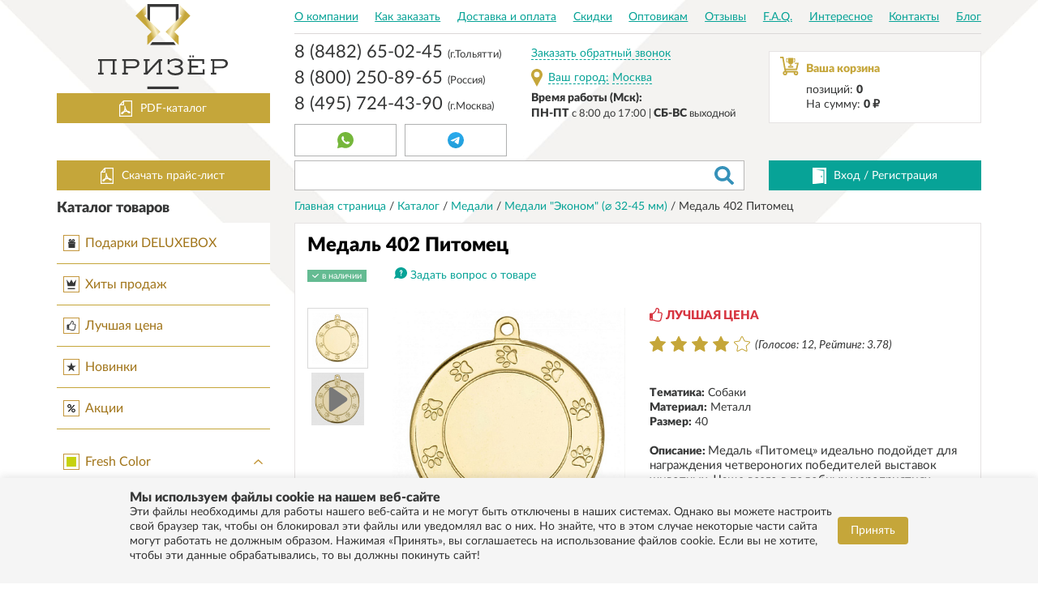

--- FILE ---
content_type: text/html; charset=UTF-8
request_url: https://www.prizer63.ru/catalog/medali-32-45-mm/medal-402/
body_size: 26193
content:
<!DOCTYPE html>
<html lang="ru">
<head>

    <!-- Google Tag Manager -->
    <script data-skip-moving="true">(function (w, d, s, l, i) {
            w[l] = w[l] || [];
            w[l].push({
                'gtm.start':
                    new Date().getTime(), event: 'gtm.js'
            });
            var f = d.getElementsByTagName(s)[0],
                j = d.createElement(s), dl = l != 'dataLayer' ? '&l=' + l : '';
            j.async = true;
            j.src =
                'https://www.googletagmanager.com/gtm.js?id=' + i + dl;
            f.parentNode.insertBefore(j, f);
        })(window, document, 'script', 'dataLayer', 'GTM-T9NS6CK');</script>
    <!-- End Google Tag Manager -->

    <style>body {
            opacity: 0;
        }

        * {
            font-family: Tahoma, sans-serif;
        }</style>
    <meta charset="UTF-8">
    <meta http-equiv="X-UA-Compatible" content="IE=edge">
    <meta name="viewport" content="width=device-width, initial-scale=1, maximum-scale=1">

    <link rel="apple-touch-icon" sizes="180x180" href="/apple-touch-icon.png">
    <link rel="icon" type="image/png" sizes="32x32" href="/favicon-32x32.png">
    <link rel="icon" type="image/png" sizes="16x16" href="/favicon-16x16.png">
    <link rel="manifest" href="/manifest.json">
    <link rel="mask-icon" href="/safari-pinned-tab.svg" color="#c6a73a">
    <meta name="theme-color" content="#ffffff">


    <!--<script src="https://ajax.googleapis.com/ajax/libs/jquery/3.3.1/jquery.min.js"></script>-->
    <script src="/local/templates/prizer/js/jquery.min.js"></script>
    <script src="/local/templates/prizer/js/ion.rangeSlider.min.js"></script>

    <meta http-equiv="Content-Type" content="text/html; charset=UTF-8" />
<meta name="robots" content="index, follow" />
<meta name="keywords" content="спортивные кубки, наградные кубки, купить спортивные кубки, кубки для награждения, кубки эконом, кубки классик" />
<meta name="description" content="Купить Медаль 402 Питомец по доступной цене  в интернет-магазине &amp;quot;Призер&amp;quot;. Широкий выбор наградной продукции  на любой вкус " />
<link href="/bitrix/js/intranet/intranet-common.css?176214900466709" type="text/css"  rel="stylesheet" />
<link href="/bitrix/js/ui/design-tokens/dist/ui.design-tokens.css?176214903826358" type="text/css"  rel="stylesheet" />
<link href="/bitrix/js/ui/fonts/opensans/ui.font.opensans.css?17621490362555" type="text/css"  rel="stylesheet" />
<link href="/bitrix/js/main/popup/dist/main.popup.bundle.css?176214908331694" type="text/css"  rel="stylesheet" />
<link href="/local/templates/prizer/components/bitrix/iblock.vote/ajax/style.css?1581582186357" type="text/css"  rel="stylesheet" />
<link href="/local/templates/prizer/template_styles.css?17659593023050" type="text/css"  data-template-style="true"  rel="stylesheet" />
<script>if(!window.BX)window.BX={};if(!window.BX.message)window.BX.message=function(mess){if(typeof mess==='object'){for(let i in mess) {BX.message[i]=mess[i];} return true;}};</script>
<script>(window.BX||top.BX).message({"JS_CORE_LOADING":"Загрузка...","JS_CORE_NO_DATA":"- Нет данных -","JS_CORE_WINDOW_CLOSE":"Закрыть","JS_CORE_WINDOW_EXPAND":"Развернуть","JS_CORE_WINDOW_NARROW":"Свернуть в окно","JS_CORE_WINDOW_SAVE":"Сохранить","JS_CORE_WINDOW_CANCEL":"Отменить","JS_CORE_WINDOW_CONTINUE":"Продолжить","JS_CORE_H":"ч","JS_CORE_M":"м","JS_CORE_S":"с","JSADM_AI_HIDE_EXTRA":"Скрыть лишние","JSADM_AI_ALL_NOTIF":"Показать все","JSADM_AUTH_REQ":"Требуется авторизация!","JS_CORE_WINDOW_AUTH":"Войти","JS_CORE_IMAGE_FULL":"Полный размер"});</script>

<script src="/bitrix/js/main/core/core.js?1762149086511455"></script>

<script>BX.Runtime.registerExtension({"name":"main.core","namespace":"BX","loaded":true});</script>
<script>BX.setJSList(["\/bitrix\/js\/main\/core\/core_ajax.js","\/bitrix\/js\/main\/core\/core_promise.js","\/bitrix\/js\/main\/polyfill\/promise\/js\/promise.js","\/bitrix\/js\/main\/loadext\/loadext.js","\/bitrix\/js\/main\/loadext\/extension.js","\/bitrix\/js\/main\/polyfill\/promise\/js\/promise.js","\/bitrix\/js\/main\/polyfill\/find\/js\/find.js","\/bitrix\/js\/main\/polyfill\/includes\/js\/includes.js","\/bitrix\/js\/main\/polyfill\/matches\/js\/matches.js","\/bitrix\/js\/ui\/polyfill\/closest\/js\/closest.js","\/bitrix\/js\/main\/polyfill\/fill\/main.polyfill.fill.js","\/bitrix\/js\/main\/polyfill\/find\/js\/find.js","\/bitrix\/js\/main\/polyfill\/matches\/js\/matches.js","\/bitrix\/js\/main\/polyfill\/core\/dist\/polyfill.bundle.js","\/bitrix\/js\/main\/core\/core.js","\/bitrix\/js\/main\/polyfill\/intersectionobserver\/js\/intersectionobserver.js","\/bitrix\/js\/main\/lazyload\/dist\/lazyload.bundle.js","\/bitrix\/js\/main\/polyfill\/core\/dist\/polyfill.bundle.js","\/bitrix\/js\/main\/parambag\/dist\/parambag.bundle.js"]);
</script>
<script>BX.Runtime.registerExtension({"name":"pull.protobuf","namespace":"BX","loaded":true});</script>
<script>BX.Runtime.registerExtension({"name":"rest.client","namespace":"window","loaded":true});</script>
<script>(window.BX||top.BX).message({"pull_server_enabled":"Y","pull_config_timestamp":1764167870,"shared_worker_allowed":"Y","pull_guest_mode":"N","pull_guest_user_id":0,"pull_worker_mtime":1762149091});(window.BX||top.BX).message({"PULL_OLD_REVISION":"Для продолжения корректной работы с сайтом необходимо перезагрузить страницу."});</script>
<script>BX.Runtime.registerExtension({"name":"pull.client","namespace":"BX","loaded":true});</script>
<script>BX.Runtime.registerExtension({"name":"pull","namespace":"window","loaded":true});</script>
<script>BX.Runtime.registerExtension({"name":"intranet.design-tokens.bitrix24","namespace":"window","loaded":true});</script>
<script>BX.Runtime.registerExtension({"name":"ui.design-tokens","namespace":"window","loaded":true});</script>
<script>BX.Runtime.registerExtension({"name":"ui.fonts.opensans","namespace":"window","loaded":true});</script>
<script>BX.Runtime.registerExtension({"name":"main.popup","namespace":"BX.Main","loaded":true});</script>
<script>BX.Runtime.registerExtension({"name":"popup","namespace":"window","loaded":true});</script>
<script>(window.BX||top.BX).message({"LANGUAGE_ID":"ru","FORMAT_DATE":"DD.MM.YYYY","FORMAT_DATETIME":"DD.MM.YYYY HH:MI:SS","COOKIE_PREFIX":"PRIZER_BB2","SERVER_TZ_OFFSET":"14400","UTF_MODE":"Y","SITE_ID":"s1","SITE_DIR":"\/","USER_ID":"","SERVER_TIME":1768911460,"USER_TZ_OFFSET":0,"USER_TZ_AUTO":"Y","bitrix_sessid":"c072010a217c1fbb380c980e11c9cd49"});</script>


<script src="/bitrix/js/pull/protobuf/protobuf.js?1762149091274055"></script>
<script src="/bitrix/js/pull/protobuf/model.js?176214909170928"></script>
<script src="/bitrix/js/rest/client/rest.client.js?176214901117414"></script>
<script src="/bitrix/js/pull/client/pull.client.js?176214909183861"></script>
<script src="/bitrix/js/main/popup/dist/main.popup.bundle.js?1762149083119952"></script>
<script src="/bitrix/js/main/cphttprequest.js?17621490866104"></script>
<script>
					(function () {
						"use strict";

						var counter = function ()
						{
							var cookie = (function (name) {
								var parts = ("; " + document.cookie).split("; " + name + "=");
								if (parts.length == 2) {
									try {return JSON.parse(decodeURIComponent(parts.pop().split(";").shift()));}
									catch (e) {}
								}
							})("BITRIX_CONVERSION_CONTEXT_s1");

							if (cookie && cookie.EXPIRE >= BX.message("SERVER_TIME"))
								return;

							var request = new XMLHttpRequest();
							request.open("POST", "/bitrix/tools/conversion/ajax_counter.php", true);
							request.setRequestHeader("Content-type", "application/x-www-form-urlencoded");
							request.send(
								"SITE_ID="+encodeURIComponent("s1")+
								"&sessid="+encodeURIComponent(BX.bitrix_sessid())+
								"&HTTP_REFERER="+encodeURIComponent(document.referrer)
							);
						};

						if (window.frameRequestStart === true)
							BX.addCustomEvent("onFrameDataReceived", counter);
						else
							BX.ready(counter);
					})();
				</script>
<script>var ajaxMessages = {wait:"Загрузка..."}</script>
<link href="https://www.prizer63.ru/catalog/medali-32-45-mm/medal-402/" rel="canonical" />



<script src="/local/components/go2web/geo/templates/new/script.js?1706254376775"></script>


            <link rel="stylesheet" href="/local/templates/prizer/css/select2.min.css">
    

    <!--Обединено в dist-->
        <!--<link rel="stylesheet" href="/css/jquery.bxslider.min.css">
    <link rel="stylesheet" href="/css/magnific-popup.css">
    <link rel="stylesheet" href="/css/lightslider.min.css">
    <link rel="stylesheet" href="/css/ion.rangeSlider.css">
    <link rel="stylesheet" href="/css/jquery.countdown.css">
    <link rel="stylesheet" href="/style.css?v=1.3.05">
    <link rel="stylesheet" href="/css/jquery.formstyler.css">
    <link rel="stylesheet" href="/css/jquery.formstyler.theme.css">
    <link rel="stylesheet" href="/css/lightgallery.css">
    <link rel="stylesheet" href="/css/lg-transitions.css">
    <link rel="stylesheet" href="/css/lg-fb-comment-box.css">
    <link rel="stylesheet" href="/css/noty.css">
    <link rel="stylesheet" href="/css/phonecode.css">
    <link rel="stylesheet" href="/css/datepicker.min.css">
    <link rel="stylesheet" href="/style_f.css?v=1.3.325">
    <link rel="stylesheet" href="/style_lp.css?v=1.2846">-->
    <!--Обединено в dist-->
    <link rel="stylesheet" href="/local/templates/prizer/dist/styles.min.css?v=2.0828">

    <link rel="stylesheet" href="https://cdn.jsdelivr.net/npm/intl-tel-input@23.1.0/build/css/intlTelInput.css">
    <script src="https://cdn.jsdelivr.net/npm/intl-tel-input@23.1.0/build/js/intlTelInput.min.js"></script>



    <title>Медаль 402 Питомец купить в компании Призёр </title>


    <!--Обединено в dist-->
    <!--<script src="--><!--/js/ion.rangeSlider.min.js"></script>-->
    <!--Обединено в dist-->


    <meta name="yandex-verification" content="c3a67fbe2ec877ac"/>

    <script>
        (function(w,d,u){
            var s=d.createElement('script');s.async=true;s.src=u+'?'+(Date.now()/60000|0);
            var h=d.getElementsByTagName('script')[0];h.parentNode.insertBefore(s,h);
        })(window,document,'https://bitrix.prizer63.ru/upload/crm/site_button/loader_2_bc1o4m.js');
    </script>
</head>

<!--'start_frame_cache_1Vx9ar'--><!--'end_frame_cache_1Vx9ar'-->
<body>
<!-- Google Tag Manager (noscript) -->
<noscript>
    <iframe src="https://www.googletagmanager.com/ns.html?id=GTM-T9NS6CK"
            height="0" width="0" style="display:none;visibility:hidden"></iframe>
</noscript>
<!-- End Google Tag Manager (noscript) -->

<div id="callback" class="mfp-hide white-popup min-popup">
    <script data-b24-form="inline/4/yach49" data-skip-moving="true">
        (function (w, d, u) {
            var s = d.createElement('script');
            s.async = true;
            s.src = u + '?' + (Date.now() / 180000 | 0);
            var h = d.getElementsByTagName('script')[0];
            h.parentNode.insertBefore(s, h);
        })(window, document, 'https://bitrix.prizer63.ru/upload/crm/form/loader_4_yach49.js');
    </script>

</div>

<div id="vote-callback" class="mfp-hide white-popup min-popup">

    
<div class="content">

<form action="" method="post" class="ajax-form" id="recaptcha_vote">
    <input type="hidden" name="FORM_HASH" value="ee1b0d0d6de4a0446d36989cb79b0b4b">
    <input type="hidden" name="sessid" id="sessid" value="c072010a217c1fbb380c980e11c9cd49" />

        <h3>Заказ обратного звонка</h3>

                <div class="input-line">
            <div class="title">Ваш телефон</div>
            <input type="input" name="PHONE" placeholder="8----------">
            <div class="title">Ваше имя</div>
            <input type="input" name="NAME" placeholder="">
            <div class="title">Ваш город</div>
            <!--'start_frame_cache_FUuNYi'-->            <input type="input" name="CITY" placeholder="" value="Москва">
            <!--'end_frame_cache_FUuNYi'-->

        </div>

        <div
                class="g-recaptcha"
                data-id="recaptcha_vote"
                data-sitekey="6LeUzlkUAAAAAMvcKqwsJcrD_W2cgfuREvrc529h"
                data-size="normal">
        </div>
        <br>
        <button onclick="yaCounter28729271.reachGoal('call'); return true;" name="go" value="1" type="submit" class="btn h40 blue nofull">Перезвоните мне
        </button>

</form>
</div>


<script>
    function recaptcha_votefunc() {
        var id = '#recaptcha_vote';
        var uri = $(id).attr('action');
        $.ajax({
            method: 'POST',
            url: uri,
            data: $(id).serialize(),
            dataType: "json"
        })
            .done(function (m) {

                if (m['success'] == 1) {
                    $(id).html( "<div class=\"content\">\n" +
                        "<h3>Заказ обратного звонка</h3>\n"+
                        "Благодарим за проявленный интерес! Вы первыми узнаете о поступлении новой коллекции.\n"+
                        "</div>");
                } else {
                    $(id).find('input').removeClass('error');
                    for (var i = 0; i < m.error.length; i++) {
                        $(id).find('input[name='+m.error[i]+']').addClass('error');
                    }

                    grecaptcha.reset(gcapthces['recaptcha_vote']);
                }
            });
    }
</script>

</div>


<div id="panel"></div>



<!--    <div class="infored-psevdo" style="height: 28px;">-->
<!--    </div>-->
<!--    <div class="infored" style="font-size: 20px; background: #07a397">-->
<!--        <div class="marquee_str js_marquee_str" style="font-size: 20px; background: #07a397">-->
<!--        С 1 по 4 мая и с 8 по 11 мая - выходные дни-->
<!--        </div>-->
<!--    </div>-->


<style>   
    .marquee_str div{
        font-size: 20px;
        background: #07a397;
    }
    .str_wrap {
        background: #07a397!important;
    }
</style>





<!--проверка для новой корзины и оформления-->
<!--проверка для новой корзины и оформления-->

<div class="fix-panel">
    <form action="/search/" class="search mobile_search_block js_mobile_search_block">
        <input type="text" name="q">
        <button type="submit" name="s"></button>
    </form>
    <div class="container">
        <div class="row">
            <div class="fix-panel-left col-md-3 col-sm-4 col-xs-8">
                <a href="#" class="btn-mobile-menu js_new_menu_opener"></a>
                <a href="/" class="logo">
                    <img src="/local/templates/prizer/images/logo1.svg" alt="">
<!--                    <img src="--><!--/images/logo1NEW.svg" alt="logo">-->
                </a>
            </div>
            <div class="col-sm-6 col-xs-2">
                <div class="mobile-phones">
                    <!--'start_frame_cache_fixpfone'-->                    

<!--    <a href="tel:84957244390" class="phone">8 (495) 724-43-90</a>-->
<!--    <a href="tel:84932581648" class="phone">8 (4932) 58-16-48></a>-->
<!--    <a href="tel:89995120165" class="phone">8 (999) 512-01-65</a>-->
<!--    <a href="tel:88432601133" class="phone">8 (8432) 60-11-33</a>-->
<!--    <a href="tel:88482650245" class="phone">8 (8482) 65-02-45</a>-->
<!--    <a href="tel:88002508965" class="phone">8 (800) 250-89-65</a>-->


<a href="tel:88002508965" class="phone">8 (800) 250-89-65</a>
<!--<a href="https://api.whatsapp.com/send?phone=79037244390" class="btn h40 white withicon" target="_blank" rel="noopener">
    <svg xmlns="http://www.w3.org/2000/svg" viewBox="0 0 22.814 23"><defs><style>.a {fill: #75b73b;}.b {fill: #fff;}</style></defs><g transform="translate(-109.467 -108.276)"><g transform="translate(109.467 108.276)"><path class="a"d="M120.317,108.289a11.411,11.411,0,0,0-9.608,16.574l-1.211,5.879a.444.444,0,0,0,.537.522l5.76-1.365a11.408,11.408,0,1,0,4.521-21.61Z"transform="translate(-109.467 -108.276)"/><path class="b"d="M193.107,192.415l-2.141-.656a.765.765,0,0,0-.79.222l-.524.569a.745.745,0,0,1-.848.191,11.7,11.7,0,0,1-3.688-3.468.877.877,0,0,1,.062-.922l.457-.631a.9.9,0,0,0,.1-.865l-.9-2.173a.775.775,0,0,0-1.247-.3,3.868,3.868,0,0,0-1.393,2.266c-.152,1.6.491,3.617,2.924,6.039,2.811,2.8,5.062,3.168,6.527,2.789a3.681,3.681,0,0,0,1.915-1.78.871.871,0,0,0-.453-1.276Z"transform="translate(-176.323 -178.45)"/></g></g></svg>
    Связаться с нами по WhatsApp
</a>-->
<div class="social_btns_block">
    <a href="whatsapp://send?phone=79037244390" class="btn h40 white withicon" target="_blank" rel="noopener">
        <svg xmlns="http://www.w3.org/2000/svg" viewBox="0 0 22.814 23"><defs><style>.a {fill: #75b73b;}.b {fill: #fff;}</style></defs><g transform="translate(-109.467 -108.276)"><g transform="translate(109.467 108.276)"><path class="a"d="M120.317,108.289a11.411,11.411,0,0,0-9.608,16.574l-1.211,5.879a.444.444,0,0,0,.537.522l5.76-1.365a11.408,11.408,0,1,0,4.521-21.61Z"transform="translate(-109.467 -108.276)"/><path class="b"d="M193.107,192.415l-2.141-.656a.765.765,0,0,0-.79.222l-.524.569a.745.745,0,0,1-.848.191,11.7,11.7,0,0,1-3.688-3.468.877.877,0,0,1,.062-.922l.457-.631a.9.9,0,0,0,.1-.865l-.9-2.173a.775.775,0,0,0-1.247-.3,3.868,3.868,0,0,0-1.393,2.266c-.152,1.6.491,3.617,2.924,6.039,2.811,2.8,5.062,3.168,6.527,2.789a3.681,3.681,0,0,0,1.915-1.78.871.871,0,0,0-.453-1.276Z"transform="translate(-176.323 -178.45)"/></g></g></svg>
    </a>
    <a href="https://t.me/+79037244390" class="btn h40 white withicon" target="_blank" rel="noopener">
        <img src="/local/templates/prizer/images/telegram_icon.svg" alt="img">
    </a>
</div>
                    <!--'end_frame_cache_fixpfone'-->                </div>
            </div>
            <div class="col-md-8">
                

<ul class="menu">

			<li><a href="/o-kompanii/">О компании</a></li>
		
			<li><a href="/kak-zakazat/">Как заказать</a></li>
		
			<li><a href="/dostavka/">Доставка и оплата</a></li>
		
			<li><a href="/sistema-skidok/">Скидки</a></li>
		
			<li><a href="/optovikam/">Оптовикам</a></li>
		
			<li><a href="/otzyvy/">Отзывы</a></li>
		
			<li><a href="/chastye-voprosy/">F.A.Q.</a></li>
		
			<li><a href="/articles/">Интересное</a></li>
		
			<li><a href="/contacts">Контакты</a></li>
		
			<li><a href="/blog/">Блог</a></li>
		

</ul>
            </div>
            <div class="fix-panel-right col-md-1 col-sm-2 col-xs-4 col-sm-offset-0 col-xs-offset-0">
                <div class="mob-buts">
                    <a href="#" class="search-button js_mobile_search_link"></a>
                    <!--'start_frame_cache_FKauiI'-->
<div id="bx_basketOxh3Ep" class="bx-basket">
<a href="/cart/" class="small-basket">
    <span>0</span>
</a></div><!--'end_frame_cache_FKauiI'-->                </div>
            </div>
        </div>
    </div>
</div>

<div class="mobole-menu">
    <div class="top-mobile">
        <div class="left">
            <form action="/search/" class="search">
                <input type="text" name="q">
                <button type="submit" name="s"></button>
            </form>
        </div>
        <div class="right">
            <a href="#" class="close"></a>
        </div>
    </div>

    <!--'start_frame_cache_mobile-menu-phone'-->
    




<a href="tel:+78482650245" class="phone">8&nbsp;(8482)&nbsp;65-02-45 <span>(г.Тольятти)</span></a>
<a href="tel:+78002508965" class="phone">8&nbsp;(800)&nbsp;250-89-65 <span>(Россия)</span></a>

    <a href="tel:+74957244390" class="phone">8&nbsp;(495)&nbsp;724-43-90 <span>(г.Москва)</span></a>
        <!--    <a href="tel:+74932581648" class="phone">8&nbsp;(4932)&nbsp;58-16-48 <span>(г.Иваново)</span></a>-->
        <!--    <a href="tel:+79995120165" class="phone">8&nbsp;(999)&nbsp;512-01-65 <span>(г.Кострома)</span></a>-->
        <!--    <a href="tel:+78432601133" class="phone">8&nbsp;(8432)&nbsp;60-11-33 <span>(г.Казань)</span></a>-->
        <!--    <a href="tel:+78482650245" class="phone">8&nbsp;(8482)&nbsp;65-02-45 <span>(г.Тольятти)</span></a>-->

<div class="social_btns_block">
    <a href="whatsapp://send?phone=79037244390" class="btn h40 white withicon" target="_blank" rel="noopener">
        <svg xmlns="http://www.w3.org/2000/svg" viewBox="0 0 22.814 23"><defs><style>.a {fill: #75b73b;}.b {fill: #fff;}</style></defs><g transform="translate(-109.467 -108.276)"><g transform="translate(109.467 108.276)"><path class="a"d="M120.317,108.289a11.411,11.411,0,0,0-9.608,16.574l-1.211,5.879a.444.444,0,0,0,.537.522l5.76-1.365a11.408,11.408,0,1,0,4.521-21.61Z"transform="translate(-109.467 -108.276)"/><path class="b"d="M193.107,192.415l-2.141-.656a.765.765,0,0,0-.79.222l-.524.569a.745.745,0,0,1-.848.191,11.7,11.7,0,0,1-3.688-3.468.877.877,0,0,1,.062-.922l.457-.631a.9.9,0,0,0,.1-.865l-.9-2.173a.775.775,0,0,0-1.247-.3,3.868,3.868,0,0,0-1.393,2.266c-.152,1.6.491,3.617,2.924,6.039,2.811,2.8,5.062,3.168,6.527,2.789a3.681,3.681,0,0,0,1.915-1.78.871.871,0,0,0-.453-1.276Z"transform="translate(-176.323 -178.45)"/></g></g></svg>
    </a>
    <a href="https://t.me/+79037244390" class="btn h40 white withicon" target="_blank" rel="noopener">
        <img src="/local/templates/prizer/images/telegram_icon.svg" alt="img">
    </a>
</div>
    <!--'end_frame_cache_mobile-menu-phone'-->
    <div class="calback-mob">
        <a href="#callback" class="popup-link open-popup">Заказать обратный звонок</a>
    </div>

    <a href="/catalog/" class="btn normal">Каталог</a>
    <br>
    <div class="two_btn_block">
        <div class="btn normal block blue">
            <span class="dor">
                                    <a href="/auth/">Вход</a>
                            </span>
        </div>
        <div class="btn normal block blue">
                            <a href="/auth/index.php?register=yes">Регистрация</a>
                    </div>
    </div>
    <div class="yourcity"><a href="#geo-div-new" class="popup-link open-popup">Ваш город:</a>
        <a href="#geo-div-new" class="popup-link open-popup">
            <!--'start_frame_cache_city'-->            Москва            <!--'end_frame_cache_city'-->        </a>
    </div>


    

<ul class="">

			<li><a href="/o-kompanii/">О компании</a></li>
		
			<li><a href="/kak-zakazat/">Как заказать</a></li>
		
			<li><a href="/dostavka/">Доставка и оплата</a></li>
		
			<li><a href="/sistema-skidok/">Скидки</a></li>
		
			<li><a href="/optovikam/">Оптовикам</a></li>
		
			<li><a href="/otzyvy/">Отзывы</a></li>
		
			<li><a href="/chastye-voprosy/">F.A.Q.</a></li>
		
			<li><a href="/articles/">Интересное</a></li>
		
			<li><a href="/contacts">Контакты</a></li>
		
			<li><a href="/blog/">Блог</a></li>
		

</ul>
</div>

<div class="container">
    
    
    <header>
        <div class="row">
            <div class="col-md-3">
                <a href="/" class="logo">
                    <img src="/local/templates/prizer/img2020/logo.svg" alt="logo">
<!--                    <img src="--><!--/images/logoNEW.svg" alt="logo">-->
                </a>
                <!--<a href="/upload/publication.pdf" target="_blank" class="btn normal btn-marg-catalog"><span class="pdf">Скачать каталог</span></a>-->
                <a href="/catalog-pdf/" target="_blank" class="btn normal btn-marg-catalog"><span class="pdf">PDF-каталог</span></a>
            </div>
            <div class="col-md-9">
                

<ul class="menu">

			<li><a href="/o-kompanii/">О компании</a></li>
		
			<li><a href="/kak-zakazat/">Как заказать</a></li>
		
			<li><a href="/dostavka/">Доставка и оплата</a></li>
		
			<li><a href="/sistema-skidok/">Скидки</a></li>
		
			<li><a href="/optovikam/">Оптовикам</a></li>
		
			<li><a href="/otzyvy/">Отзывы</a></li>
		
			<li><a href="/chastye-voprosy/">F.A.Q.</a></li>
		
			<li><a href="/articles/">Интересное</a></li>
		
			<li><a href="/contacts">Контакты</a></li>
		
			<li><a href="/blog/">Блог</a></li>
		

</ul>
            </div>
            <div class="col-md-3 bottom-header-center ">
                <!--'start_frame_cache_button-phones'-->                




<a href="tel:+78482650245" class="phone">8&nbsp;(8482)&nbsp;65-02-45 <span>(г.Тольятти)</span></a>
<a href="tel:+78002508965" class="phone">8&nbsp;(800)&nbsp;250-89-65 <span>(Россия)</span></a>

    <a href="tel:+74957244390" class="phone">8&nbsp;(495)&nbsp;724-43-90 <span>(г.Москва)</span></a>
        <!--    <a href="tel:+74932581648" class="phone">8&nbsp;(4932)&nbsp;58-16-48 <span>(г.Иваново)</span></a>-->
        <!--    <a href="tel:+79995120165" class="phone">8&nbsp;(999)&nbsp;512-01-65 <span>(г.Кострома)</span></a>-->
        <!--    <a href="tel:+78432601133" class="phone">8&nbsp;(8432)&nbsp;60-11-33 <span>(г.Казань)</span></a>-->
        <!--    <a href="tel:+78482650245" class="phone">8&nbsp;(8482)&nbsp;65-02-45 <span>(г.Тольятти)</span></a>-->

<div class="social_btns_block">
    <a href="whatsapp://send?phone=79037244390" class="btn h40 white withicon" target="_blank" rel="noopener">
        <svg xmlns="http://www.w3.org/2000/svg" viewBox="0 0 22.814 23"><defs><style>.a {fill: #75b73b;}.b {fill: #fff;}</style></defs><g transform="translate(-109.467 -108.276)"><g transform="translate(109.467 108.276)"><path class="a"d="M120.317,108.289a11.411,11.411,0,0,0-9.608,16.574l-1.211,5.879a.444.444,0,0,0,.537.522l5.76-1.365a11.408,11.408,0,1,0,4.521-21.61Z"transform="translate(-109.467 -108.276)"/><path class="b"d="M193.107,192.415l-2.141-.656a.765.765,0,0,0-.79.222l-.524.569a.745.745,0,0,1-.848.191,11.7,11.7,0,0,1-3.688-3.468.877.877,0,0,1,.062-.922l.457-.631a.9.9,0,0,0,.1-.865l-.9-2.173a.775.775,0,0,0-1.247-.3,3.868,3.868,0,0,0-1.393,2.266c-.152,1.6.491,3.617,2.924,6.039,2.811,2.8,5.062,3.168,6.527,2.789a3.681,3.681,0,0,0,1.915-1.78.871.871,0,0,0-.453-1.276Z"transform="translate(-176.323 -178.45)"/></g></g></svg>
    </a>
    <a href="https://t.me/+79037244390" class="btn h40 white withicon" target="_blank" rel="noopener">
        <img src="/local/templates/prizer/images/telegram_icon.svg" alt="img">
    </a>
</div>                <div class="new_phone">

                    <span></span>
                </div>
                <!--'end_frame_cache_button-phones'-->            </div>
            <div class="col-md-3 bottom-header-center">
                <a href="#callback" class="popup-link open-popup">Заказать обратный звонок</a>
                <div class="yourcity">


                    <a href="#geo-div-new" class="popup-link open-popup">Ваш город:</a>
                    <a href="#geo-div-new" class="popup-link open-popup">
                        <!--'start_frame_cache_city2'-->                        Москва                        <!--'end_frame_cache_city2'-->                    </a>


                    

<div id="geo-div-new" class="mfp-hide white-popup">

    <div class="content">
        <h3>Введите название города</h3>
        <form class="choose__city_form cityset" method="post">
            <input type="text" id="search_city" autocomplete="off" name="" value="">
            <div class="chooseresult">

            </div>
        </form>
        <h3>Или выберете город из списка</h3>
    </div>
    <div class="popular">
        <h4>Популярные города</h4>
        <div class="choose__city_popular">
            <ul>
                                                            <li><a href="#"
                               onclick="goCity(1869);return false;">Жигулевск</a>
                        </li>
                                                                                <li><a href="#"
                               onclick="goCity(218);return false;">Зеленоград</a>
                        </li>
                                                                                <li><a href="#"
                               onclick="goCity(1595);return false;">Казань</a>
                        </li>
                                                                                <li><a href="#"
                               onclick="goCity(217);return false;">Москва</a>
                        </li>
                                                                                <li><a href="#"
                               onclick="goCity(221);return false;">Московский</a>
                        </li>
                                                                                <li><a href="#"
                               onclick="goCity(1868);return false;">Самара</a>
                        </li>
                                                                                <li><a href="#"
                               onclick="goCity(1870);return false;">Тольятти</a>
                        </li>
                                                                                <li><a href="#"
                               onclick="goCity(219);return false;">Троицк</a>
                        </li>
                                                                                <li><a href="#"
                               onclick="goCity(2131);return false;">Ульяновск</a>
                        </li>
                                                                                <li><a href="#"
                               onclick="goCity(220);return false;">Щербинка</a>
                        </li>
                                                </ul>
        </div>
    </div>

</div>
                </div>
                <div class="work_time_dlc">
                    <span>Время работы (Мск):<br>ПН-ПТ</span> c 8:00 до 17:00 | <span>СБ-ВС</span> выходной
                </div><!--work-time-->

            </div>
            <div class="col-md-3 bottom-header">
                <div id="js_basket">
                    

<a href="/cart/" class="basket">
    <span class="title">Ваша корзина</span>
    <span>позиций: <b>0</b></span>
    <span>На сумму: <b>0 ₽</b></span>
</a>                    <!--'start_frame_cache_rXQwCB'-->  <div class="basket-drop-wrapp hidden">
    <div class="basket-drop">
      <div class="basket-drop-title">Последние добавленные товары:</div>
      
<p><font class="errortext">Ваша корзина пуста</font></p>      <a href="/cart/" class="btn block blue">Перейти в корзину</a>
    </div>
  </div>
<!--'end_frame_cache_rXQwCB'-->                </div>
            </div>
        </div>
        <div class="bottom-line">
            <div class="row">
                <div class="col-md-3">
                    <!--<a href="" class="btn normal js-headdown"><span class="pdf">Скачать прайс-лист</span></a>-->
                    <!--<a href="#" id="pricelist_new" class="btn normal b24-web-form-popup-btn-5"><span class="pdf">Скачать прайс-лист</span></a>-->
                    <!--<a href="/price-list/" onclick="VK.Retargeting.Event('download_price');" class="btn normal"><span class="pdf">Скачать прайс-лист</span></a>-->
                    <script data-b24-form="click/5/jn6155" data-skip-moving="true">
                        (function (w, d, u) {
                            var s = d.createElement('script');
                            s.async = true;
                            s.src = u + '?' + (Date.now() / 180000 | 0);
                            var h = d.getElementsByTagName('script')[0];
                            h.parentNode.insertBefore(s, h);
                        })(window, document, 'https://bitrix.prizer63.ru/upload/crm/form/loader_5_jn6155.js');
                    </script>
                    <button class="btn normal b24-web-form-popup-btn-5" style="width: 100%;"><span class="pdf">Скачать прайс-лист</span>
                    </button>

                    <div class="header-down">

                        
                    </div>
                </div>
                <div class="col-md-6">
                    <form action="/search/" class="search">
                        <input type="text" name="q">
                        <button type="submit" name="s"></button>
                    </form>
                </div>
                <div class="col-md-3">
                    <div class="enter">
                        <div class="btn normal block blue">
                                <span class="dor">
                                    
                                                                            <a href="" class="js-showenter">Вход</a>
                                                                        /
                                                                            <a href="/registration/">Регистрация</a>
                                    
                                                                    </span>
                        </div>
                        <!--'start_frame_cache_iIjGFB'-->

<form name="system_auth_form6zOYVN" method="post" class="enter-form popup-small hidea" target="_top" action="/auth/">

            <input type="hidden" name="backurl" value="/catalog/medali-32-45-mm/medal-402/index.php" />
    
        <input type="hidden" name="AUTH_FORM" value="Y" />
    <input type="hidden" name="TYPE" value="AUTH" />

    
    <div class="triangle"></div>
    <div class="title">Вход</div>
    <label for="#">E-mail</label>
    <input type="text" name="USER_LOGIN" maxlength="50" value="" placeholder="E-mail"/>
    <div class="password">
        <label for="#">Пароль</label>
        <input type="password" id="password-input" name="USER_PASSWORD" maxlength="50" size="17" autocomplete="off" placeholder="Пароль"/>
        <a href="#" class="password-control"></a>
    </div>
    <button class="btn h40 blue full" type="submit" name="Login" value="Войти">Войти</button>
</form>
<!--'end_frame_cache_iIjGFB'-->                    </div>
                </div>
            </div>
        </div>
    </header>

    <div class="main">
        <div class="row main-content">

                        <div class="col-md-3 sidebar-wrapper">
                <div class="sidebar">
                    <nav class="sidebar__inner tablet-hide mob-hide">
                        <div class="">

                            <h3>Каталог товаров</h3>

                            
<ul class="side-menu">

    
    
    

                    <li>
                <a                    href="/catalog/beauty/"
                     target="_blank" rel="nofollow"                 >
                    
                        <span><img src="/local/templates/prizer/images/topicon1.svg"
                                   alt=""></span>
                                        Подарки DELUXEBOX                </a>
            </li>
        
    
    
    

    
    

                    <li>
                <a                    href="/catalog/hit/"
                                    >
                    
                        <span><img src="/local/templates/prizer/images/topicon2.svg"
                                   alt=""></span>
                                        Хиты продаж                </a>
            </li>
        
    
    
    

    
    

                    <li>
                <a                    href="/catalog/best-price/"
                                    >
                    
                        <span><img src="/local/templates/prizer/images/topicon3.svg"
                                   alt=""></span>
                                        Лучшая цена                </a>
            </li>
        
    
    
    

    
    

                    <li>
                <a                    href="/catalog/new/"
                                    >
                    
                        <span><img src="/local/templates/prizer/images/topicon4.svg"
                                   alt=""></span>
                                        Новинки                </a>
            </li>
        
    
    
    

    
    

                    <li>
                <a                    href="/catalog/aktsii/"
                                    >
                    
                        <span><img src="/local/templates/prizer/images/topicon5.svg"
                                   alt=""></span>
                                        Акции                </a>
            </li>
        
    
    
    

    
    </ul>
                            
    <ul class="side-menu">

        
    

        <li class="open" >


        <a href="/catalog/fresh-color/"><span><img src="/local/templates/prizer/images/newcaticon1.svg"
                                                    alt=""></span>Fresh Color<i></i></a>
        <ul class="sub-menu">

    
    
    

    
    
                    <li>
                <a href="/catalog/kubki-fresh-color/">
                                        Кубки Fresh Color                </a>
            </li>
        
    
    
    

    
    
                    <li>
                <a href="/catalog/lenty-fresh-color/">
                                        Ленты Fresh Color                </a>
            </li>
        
    
    
    

            </ul></li>    
    

        <li class="open" >


        <a href="/catalog/kubki/"><span><img src="/local/templates/prizer/images/newcaticon2.svg"
                                                    alt=""></span>Кубки<i></i></a>
        <ul class="sub-menu">

    
    
    

    
    
                    <li>
                <a href="/catalog/kubki-ekonom/">
                                        Кубки &quot;Эконом&quot;                </a>
            </li>
        
    
    
    

    
    
                    <li>
                <a href="/catalog/kubki-standart/">
                                        Кубки &quot;Стандарт&quot;                </a>
            </li>
        
    
    
    

    
    
                    <li>
                <a href="/catalog/kubki-klassik/">
                                        Кубки &quot;Классик&quot;                </a>
            </li>
        
    
    
    

    
    
                    <li>
                <a href="/catalog/kubki-prestizh/">
                                        Кубки &quot;Престиж&quot;                </a>
            </li>
        
    
    
    

            </ul></li>    
    

        <li class="open" >


        <a href="/catalog/medali/"><span><img src="/local/templates/prizer/images/newcaticon3.svg"
                                                    alt=""></span>Медали<i></i></a>
        <ul class="sub-menu">

    
    
    

    
    
                    <li>
                <a href="/catalog/individualnye-medali/">
                                        Медали индивидуальные                </a>
            </li>
        
    
    
    

    
    
                    <li>
                <a href="/catalog/medali-32-45-mm/">
                                        Медали &quot;Эконом&quot; (⌀ 32-45 мм)                </a>
            </li>
        
    
    
    

    
    
                    <li>
                <a href="/catalog/medali-50-mm/">
                                        Медали &quot;Классик&quot; (⌀ 50 мм)                </a>
            </li>
        
    
    
    

    
    
                    <li>
                <a href="/catalog/medali-60-70-mm/">
                                        Медали &quot;Престиж&quot; (⌀ 60-70 мм)                </a>
            </li>
        
    
    
    

            </ul></li>    
    

        <li>


        <a href="/catalog/figury/"><span><img src="/local/templates/prizer/images/newcaticon4.svg"
                                                    alt=""></span>Фигуры<i></i></a>
        <ul class="sub-menu">

    
    
    

    
    
                    <li>
                <a href="/catalog/figury-plastikovye/">
                                        Фигуры пластиковые                </a>
            </li>
        
    
    
    

    
    
                    <li>
                <a href="/catalog/figury-litye/">
                                        Фигуры литые                </a>
            </li>
        
    
    
    

            </ul></li>    
    
                    <li>
                <a href="/catalog/prizy-suveniry/">
                                            <span><img src="/local/templates/prizer/images/newcaticon5.svg" alt=""></span>

                                        Призы-сувениры                </a>
            </li>
        
    
    
    

    
    
                    <li>
                <a href="/catalog/emblemy/">
                                            <span><img src="/local/templates/prizer/images/newcaticon6.svg" alt=""></span>

                                        Эмблемы                </a>
            </li>
        
    
    
    

    
    
                    <li>
                <a href="/catalog/lenty/">
                                            <span><img src="/local/templates/prizer/images/newcaticon7.svg" alt=""></span>

                                        Ленты                </a>
            </li>
        
    
    
    

    
    

        <li>


        <a href="/catalog/diplomy-i-plaketki/"><span><img src="/local/templates/prizer/images/newcaticon8.svg"
                                                    alt=""></span>Дипломы и плакетки<i></i></a>
        <ul class="sub-menu">

    
    
    

    
    
                    <li>
                <a href="/catalog/diplomy-i-gramoty/">
                                        Дипломы и грамоты                </a>
            </li>
        
    
    
    

    
    
                    <li>
                <a href="/catalog/plaketki/">
                                        Плакетки                </a>
            </li>
        
    
    
    

            </ul></li>    
    
                    <li>
                <a href="/catalog/razryadnye-znaki-i-zachyetnye-knizhki/">
                                            <span><img src="/local/templates/prizer/images/newcaticon9.svg" alt=""></span>

                                        Разрядные значки и зачётные книжки                </a>
            </li>
        
    
    
    

    
    
                    <li>
                <a href="/catalog/komplektuyushchie/">
                                            <span><img src="/local/templates/prizer/images/newcaticon10.svg" alt=""></span>

                                        Комплектующие                </a>
            </li>
        
    
    
    

    
    
                    <li>
                <a href="/catalog/personalizatsiya/">
                                            <span><img src="/local/templates/prizer/images/newcaticon11.svg" alt=""></span>

                                        Персонализация                </a>
            </li>
        
    
    
    


    
    </ul>



                            <br>
                            <h3>Тематический каталог</h3>

                            
<ul class="side-menu">

    
    
    

                    <li>
                <a                    href="/catalog/byuti-industriya/"
                                    >
                    
                        <span><img src="/local/templates/prizer/images/tema1.svg"
                                   alt=""></span>
                                        Beauty Индустрия                </a>
            </li>
        
    
    
    

    
    

                    <li>
                <a                    href="/catalog/vystavki-sobak/"
                                    >
                    
                        <span><img src="/local/templates/prizer/images/tema3.svg"
                                   alt=""></span>
                                        Выставки собак                </a>
            </li>
        
    
    
    

    
    

                    <li>
                <a                    href="/catalog/graduate/"
                                    >
                    
                        <span><img src="/local/templates/prizer/images/tema4.svg"
                                   alt=""></span>
                                        Выпускники                </a>
            </li>
        
    
    
    

    
    

                    <li>
                <a                    href="/catalog/edinoborstva/"
                                    >
                    
                        <span><img src="/local/templates/prizer/images/tema5.svg"
                                   alt=""></span>
                                        Единоборства                </a>
            </li>
        
    
    
    

    
    

                    <li>
                <a                    href="/catalog/tantsy/"
                                    >
                    
                        <span><img src="/local/templates/prizer/images/tema6.svg"
                                   alt=""></span>
                                        Танцы                </a>
            </li>
        
    
    
    

    
    

                    <li>
                <a                    href="/catalog/fest/"
                                    >
                    
                        <span><img src="/local/templates/prizer/images/tema7.svg"
                                   alt=""></span>
                                        Фестивали и Гимнастика                </a>
            </li>
        
    
    
    

    
    

                    <li>
                <a                    href="/catalog/futbol/"
                                    >
                    
                        <span><img src="/local/templates/prizer/images/tema8.svg"
                                   alt=""></span>
                                        Футбол                </a>
            </li>
        
    
    
    

    
    </ul>


                        </div>


                    </nav>
                </div>
            </div>

            <div class="col-md-9" id="jsst">
                                                    <div class="bread-crumbs">
				
				<a href="/" title="Главная страница" itemprop="url">
					Главная страница
				</a>
				 / 
				<a href="/catalog/" title="Каталог" itemprop="url">
					Каталог
				</a>
				 / 
				<a href="/catalog/medali/" title="Медали" itemprop="url">
					Медали
				</a>
				 / 
				<a href="/catalog/medali-32-45-mm/" title="Медали &quot;Эконом&quot; (⌀ 32-45 мм)" itemprop="url">
					Медали &quot;Эконом&quot; (⌀ 32-45 мм)
				</a>
			
				 / 
				<span>Медаль 402 Питомец</span>
			</div>                
                                                    
                    
                    

                        <!--проверка для новой корзины и оформления--><!--'start_frame_cache_CxqOHg'--><!--'end_frame_cache_CxqOHg'--><div class="white-block">
    <div class="content">
        <!--'start_frame_cache_qepX1R'--><script>

    dataLayer.push({
        'ecommerce': {
            'currencyCode': 'RUB',
            'click': {"products":[{"name":"\u041c\u0435\u0434\u0430\u043b\u044c 402.01 \u0437\u043e\u043b\u043e\u0442\u043e","id":2296,"price":44,"category":"\u041c\u0435\u0434\u0430\u043b\u0438\/\u041c\u0435\u0434\u0430\u043b\u0438 \"\u042d\u043a\u043e\u043d\u043e\u043c\" (\u2300 32-45 \u043c\u043c)"}]}        },
        'event': 'gtm-ee-event',
        'gtm-ee-event-category': 'Enhanced Ecommerce',
        'gtm-ee-event-action': 'Product Click',
        'gtm-ee-event-non-interaction': 'False',
    });

    dataLayer.push({
        'ecommerce': {
            'currencyCode': 'RUB',
            'detail': {"products":[{"name":"\u041c\u0435\u0434\u0430\u043b\u044c 402.01 \u0437\u043e\u043b\u043e\u0442\u043e","id":2296,"price":44,"category":"\u041c\u0435\u0434\u0430\u043b\u0438\/\u041c\u0435\u0434\u0430\u043b\u0438 \"\u042d\u043a\u043e\u043d\u043e\u043c\" (\u2300 32-45 \u043c\u043c)"}]}        },
        'event': 'gtm-ee-event',
        'gtm-ee-event-category': 'Enhanced Ecommerce',
        'gtm-ee-event-action': 'Product Details',
        'gtm-ee-event-non-interaction': 'True',
    });


    if (typeof fbq == 'function') {
        fbq('track', 'ViewContent', {eventID: 'event.id.bNOzxTc'});
    }
    if (typeof VK != 'undefined') {
        VK.Retargeting.ProductEvent(3895, "view_product", {"products":[{"name":"\u041c\u0435\u0434\u0430\u043b\u044c 402.01 \u0437\u043e\u043b\u043e\u0442\u043e","id":2296,"price":44,"category":"\u041c\u0435\u0434\u0430\u043b\u0438\/\u041c\u0435\u0434\u0430\u043b\u0438 \"\u042d\u043a\u043e\u043d\u043e\u043c\" (\u2300 32-45 \u043c\u043c)"}]});
        VK.Retargeting.Event("view_product");
    }

        dataLayer.push({
        'ecomm_prodid': 2296,
        'ecomm_pagetype': 'product',
        'ecomm_totalvalue': 44    });
    
</script>


<script type="application/ld+json">{
    "@context": "https://schema.org/",
    "@type": "Product",
    "name": "Медаль 402 Питомец",
    "image": [
        "https://www.prizer63.ru/upload/iblock/c49/c49f5b30dbb12a26928490fff943cdd0.jpg"
    ],
    "description": "Диаметр эмблемы на аверсе: 25мм\r\n Диаметр эмблемы на реверсе: 30мм\r\n ",
    "sku": 2294,
    "brand": {
        "@type": "Brand",
        "name": "Призёр"
    },
    "offers": {
        "@type": "AggregateOffer",
        "priceCurrency": "RUB",
        "lowPrice": 44,
        "highPrice": 44,
        "offerCount": 1,
        "offers": [
            {
                "@type": "Offer",
                "sku": 2296,
                "price": 44,
                "priceCurrency": "RUB",
                "availability": "https://schema.org/InStock",
                "url": "https://www.prizer63.ru/catalog/medali-32-45-mm/medal-402/"
            }
        ]
    }
}</script>

<!--'end_frame_cache_qepX1R'-->
<h1>Медаль 402 Питомец</h1>
<div class="element">
    <div class="links">
                    <span class="stok">в наличии</span>
                <a href="#" onclick="if(l=BX.LiveChat)l.openLiveChat();return false;" class="withicon query">Задать вопрос о
            товаре</a>

        <!--'start_frame_cache_QfHh6Q'-->        <!--'end_frame_cache_QfHh6Q'-->
    </div>
    <div class="row">
        <div class="col-md-6">
            <div class="galery-bx">
                <div class="row">
                    <div class="col-md-3 col-sm-3">
                        <div id="bx-pager">
                            
                                                                                        <a data-slide-index="0" href="">
                                    <img data-src="/upload/resize_cache/iblock/3bf/400_400_0/3bf8878fb2b12d02b268e5a51471b8a8.jpg"
                                         alt="Медаль 402 Питомец "
                                         title="Медаль 402 Питомец" class="lazy img_opacity">
                                </a>
                                                            
                                                                                        <a data-slide-index="1" href="" class="video">
                                    <img data-src="/upload/resize_cache/iblock/3bf/400_400_0/3bf8878fb2b12d02b268e5a51471b8a8.jpg"
                                         alt="Медаль 402 Питомец "
                                         title="Медаль 402 Питомец" class="lazy img_opacity">
                                </a>
                                                                                                                    
                        </div>
                    </div>
                    <div class="col-md-9 col-sm-9">
                        <ul class="galery">

                                                                                                                            <li class="respons_wrapp">
                                    <a href="/upload/iblock/c49/c49f5b30dbb12a26928490fff943cdd0.jpg" class="respons_content">
                                        <img data-src="/upload/resize_cache/iblock/3bf/400_400_0/3bf8878fb2b12d02b268e5a51471b8a8.jpg"
                                             alt="Медаль 402 Питомец "
                                             title="Медаль 402 Питомец"
                                             class="lazy img_opacity">
                                    </a>
                                </li>
                            
                            
                                                            <li>
                                    <video loop="" muted="" autoplay="autoplay" playsinline="">
                                                                                                                                                                                                                            <source src="/upload/iblock/d49/6bad910250591d4c3ca1c823c4e4528d.webm" type="video/webm">
                                                                                        К&nbsp;сожалению, видео не&nbsp;поддерживается на&nbsp;этом устойстве.
                                                                                                                                                                                                                            <source src="/upload/iblock/b63/9e8f417dbcc60a05ac1e0a1d3d28855c.ogv" type="video/ogg">
                                                                                        К&nbsp;сожалению, видео не&nbsp;поддерживается на&nbsp;этом устойстве.
                                                                                                                                                                                                                            <source src="/upload/iblock/34f/7533e0c4588cd0f1734247fad5ecd997.mp4" type="video/mp4">
                                                                                        К&nbsp;сожалению, видео не&nbsp;поддерживается на&nbsp;этом устойстве.
                                                                            </video>
                                </li>
                                                                                    
                        </ul>
                    </div>
                </div>


            </div>


        </div>
        <div class="col-md-6">
            <div class="tags">


                                
                                    <span class="withicon bprice">ЛУЧШАЯ ЦЕНА</span>
                
                
                            </div>

            <!--'start_frame_cache_sBq3II'--><div class="rating" id="vote_2294">

    <script type="text/javascript">
        if (!window.voteScript) window.voteScript =
            {
                trace_vote: function (div, flag) {

                    var my_div;
                    var r = div.id.match(/^vote_(\d+)_(\d+)$/);
                    for (var i = r[2]; i >= 0; i--) {
                        my_div = document.getElementById('vote_' + r[1] + '_' + i);
                        if (my_div) {
                            if (flag) {

                                if (!my_div.saved_class)
                                    my_div.saved_className = my_div.className;
                                if (my_div.className != 'star-active star-over')
                                    my_div.className = 'star-active star-over';


                            }
                            else {
                                if (my_div.saved_className && my_div.className != my_div.saved_className)
                                    my_div.className = my_div.saved_className;
                            }
                        }
                    }
                    i = r[2] + 1;
                    while (my_div = document.getElementById('vote_' + r[1] + '_' + i)) {
                        if (my_div.saved_className && my_div.className != my_div.saved_className)
                            my_div.className = my_div.saved_className;
                        i++;
                    }
                },
                                do_vote: function (div, parent_id, arParams) {
                    var r = div.id.match(/^vote_(\d+)_(\d+)$/);

                    var vote_id = r[1];
                    var vote_value = r[2];

                    function __handler(data) {
                        var obContainer = document.getElementById(parent_id);
                        if (obContainer) {
                            //16a �� ������������, ��� ������ �������� ������ ���� ������� (�������� div ��� table)
                            var obResult = document.createElement("DIV");
                            obResult.innerHTML = data;
                            obContainer.parentNode.replaceChild(obResult.firstChild, obContainer);
                        }
                    }

                    BX('wait_' + parent_id).innerHTML = BX.message('JS_CORE_LOADING');
                                        arParams['vote'] = 'Y';
                    arParams['vote_id'] = vote_id;
                    arParams['rating'] = vote_value;
                                        BX.ajax.post(
                        '/bitrix/components/bitrix/iblock.vote/component.php',
                        arParams,
                        __handler
                    );
                                    }
            }
    </script>
            
                                                                <span id="vote_2294_0" class="active"
                             title="1" onmouseover="voteScript.trace_vote(this, true);"
                             onmouseout="voteScript.trace_vote(this, false)"
                             onclick="voteScript.do_vote(this, 'vote_2294', {'SESSION_PARAMS':'005212d4342515a7d70d746bc96fe7d8','PAGE_PARAMS':{'ELEMENT_ID':'2294'},'sessid':'c072010a217c1fbb380c980e11c9cd49','AJAX_CALL':'Y'})"></span>
                                                                    <span id="vote_2294_1" class="active"
                             title="2" onmouseover="voteScript.trace_vote(this, true);"
                             onmouseout="voteScript.trace_vote(this, false)"
                             onclick="voteScript.do_vote(this, 'vote_2294', {'SESSION_PARAMS':'005212d4342515a7d70d746bc96fe7d8','PAGE_PARAMS':{'ELEMENT_ID':'2294'},'sessid':'c072010a217c1fbb380c980e11c9cd49','AJAX_CALL':'Y'})"></span>
                                                                    <span id="vote_2294_2" class="active"
                             title="3" onmouseover="voteScript.trace_vote(this, true);"
                             onmouseout="voteScript.trace_vote(this, false)"
                             onclick="voteScript.do_vote(this, 'vote_2294', {'SESSION_PARAMS':'005212d4342515a7d70d746bc96fe7d8','PAGE_PARAMS':{'ELEMENT_ID':'2294'},'sessid':'c072010a217c1fbb380c980e11c9cd49','AJAX_CALL':'Y'})"></span>
                                                                    <span id="vote_2294_3" class="active"
                             title="4" onmouseover="voteScript.trace_vote(this, true);"
                             onmouseout="voteScript.trace_vote(this, false)"
                             onclick="voteScript.do_vote(this, 'vote_2294', {'SESSION_PARAMS':'005212d4342515a7d70d746bc96fe7d8','PAGE_PARAMS':{'ELEMENT_ID':'2294'},'sessid':'c072010a217c1fbb380c980e11c9cd49','AJAX_CALL':'Y'})"></span>
                                                                    <span id="vote_2294_4" class="noactive"
                             title="5" onmouseover="voteScript.trace_vote(this, true);"
                             onmouseout="voteScript.trace_vote(this, false)"
                             onclick="voteScript.do_vote(this, 'vote_2294', {'SESSION_PARAMS':'005212d4342515a7d70d746bc96fe7d8','PAGE_PARAMS':{'ELEMENT_ID':'2294'},'sessid':'c072010a217c1fbb380c980e11c9cd49','AJAX_CALL':'Y'})"></span>
                                                                    <i id="wait_vote_2294">(Голосов: 12, Рейтинг: 3.78)</i>
        
    </div><!--'end_frame_cache_sBq3II'-->

                        <br><br>


                            <p>
                    
                    
                        
                    
                        
                    
                        
                    
                        
                    
                        
                    
                        
                    
                        
                    
                        
                    
                        
                    
                        
                    
                        
                    
                        
                    
                        
                    
                        
                    
                        
                    
                        
                    
                        
                    
                        
                    
                        
                    
                        
                    
                        
                    
                        
                    
                        
                    
                        
                    
                        
                    
                        
                    
                        
                    
                        
                    
                        
                    
                        
                    
                        
                    
                        
                    
                        
                    
                        
                    
                        
                    
                        
                    
                        
                    
                        
                    
                        
                    
                        
                    
                        
                    
                        
                    
                        
                    
                        
                    
                        
                    
                        
                                    </p>
            
            <p>
                
                    
                                            <b>Тематика:</b>
                                                    Собаки <br>
                                                                    <b>Материал:</b>
                                                    Металл <br>
                                                                    <b>Размер:</b>
                                                    40 <br>
                                            

                

                <div class="product_text_detail"><span style="font-size: 11pt;"><b>Описание: </b></span><span style="font-size: 11pt;">Медаль «Питомец» идеально подойдет для награждения четвероногих победителей выставок животных. Чаще всего в подобных мероприятиях принимают участие собаки и кошки. Список животных, которых люди держат дома, довольно обширный. Это рыбы, черепахи, рептилии, грызуны. Но собаки и кошки все-таки лидируют, они вне конкуренции! Медаль «Питомец» будет всегда напоминать о яркой победе чемпиона!<br>
 </span><br>
 <span style="font-size: 11pt;"> </span><span style="font-size: 11pt;"><b>Характеристики:</b></span><br>
 <span style="font-size: 11pt;"> </span><span style="font-size: 11pt;">Тематика - животные.</span><br>
 <span style="font-size: 11pt;">
Диаметр – 40 мм.</span><br>
 <span style="font-size: 11pt;">
Диаметр эмблемы на аверсе – 25 мм.</span><br>
 <span style="font-size: 11pt;">
Диаметр эмблемы на реверсе – 30 мм.</span><br>
 <span style="font-size: 11pt;">
Цвет – золото.</span><br>
 <span style="font-size: 11pt;">
Состав: металл.</span><br>
 <span style="font-size: 11pt;">
К медали можно добавить ленту.</span></div>            </p>

            

            <ul class="icons-tags">
                <li><span class="d25"></span></li>
                
            </ul>
        </div>
    </div>

    
    
    
    
    
    

    

    
            
        <table class="table">
            <tr>
                <th>Артикул</th>
                <th>Наличие</th>

                                                    <th>Диаметр</th>
                
                                    <th>Диам. эмб. на реверсе</th>
                
                                                                <th>Цена</th>
                <th>Количество</th>
                <th>В корзину</th>
            </tr>

                        
                
                <tr>
                    <td><span class="prop-name">Артикул - </span>402.01 золото</td>
                    <td>
                        <span class="iconaval not"></span>
                    </td>

                    
                                            <td>
                            <span class="prop-name">Диаметр                                - </span>
                            40 мм                        </td>
                    
                                            <td>30 мм</td>
                    
                                                                                <td class='price-dis'>
                        <span class="prop-name">Цена - </span>

                        <!--'start_frame_cache_ipT8SJ'-->
                        
                            <div class="discount-persent">
                                -10                                %
                            </div>
                            <div class="old-price">
                                48.90 ₽                            </div>

                        
                        <b class="bestprice" >44 ₽</b>

                        <!--'end_frame_cache_ipT8SJ'-->
                    </td>

                    
                        <td class="td-quant">
                            <div class="number">
                                <span class="minus">-</span>
                                <input type="text"

                                       value="1"

                                       size="5" id="input2296"

                                    
                                                                    />
                                <span class="plus">+</span>
                            </div>
                        </td>
                        <td class="td-add">
                                                            <a class="btn-add jsadd gtm-btn-33"
                                   data-id="2296"
                                   data-input="#input2296">
                                </a>
                                                    </td>

                    

                </tr>


                                

            
            

            
        </table>

    
    <br>
</div>


<div id="equipment" class="equipment popup_cards_wrap mfp-hide white-popup min-popup">
    <h3>Выбрать дополнительную комплектацию:</h3>
    <form class="card_search">
        <div class="card_input">
            <input type="text" class="card_search_input">
        </div>
        <button>
            <div class="pic_input">
                <img src="/local/templates/prizer/images/Icon_mag.svg">
            </div>
        </button>
    </form>
    <div class="cards_popup equipment_content">
        <div class="row equipment_list">

        </div>
    </div>
</div>


    </div>
</div>
<div class="content banner-podborka">
    <a href="/lp/">
        <picture>
            <source media="(max-width: 798px)" srcset="/local/templates/prizer/images/banner5_mini1.jpg">
            <img src="/local/templates/prizer/images/banner5.jpg" alt="Закажи бесплатную подборку наград к мероприятию от экспертов">
        </picture>
    </a>
</div><br>
<h3>С этим товаром покупают</h3>

<div class="row">

    
        <div class="col-md-4">
            <div class="item-section-with">
                <h4><a href="/catalog/diplomy-i-plaketki/">Дипломы и плакетки</a></h4>
                <a href="/catalog/diplomy-i-plaketki/">Перейти в раздел</a>
                <div class="img"><a href="/catalog/diplomy-i-plaketki/"><img src="/upload/resize_cache/iblock/0e5/208_208_0/0e592773a551552bc364d03cd4d62b48.jpg"
                                                                                   alt="Дипломы и плакетки"></a>
                </div>
            </div>
        </div>

        
        <div class="col-md-4">
            <div class="item-section-with">
                <h4><a href="/catalog/kubki/">Кубки</a></h4>
                <a href="/catalog/kubki/">Перейти в раздел</a>
                <div class="img"><a href="/catalog/kubki/"><img src="/upload/resize_cache/iblock/319/2bett6kklsrd2bkufftsjphjmyuqlvg7/208_208_0/1_02_06_10.jpg"
                                                                                   alt="Кубки"></a>
                </div>
            </div>
        </div>

        
        <div class="col-md-4">
            <div class="item-section-with">
                <h4><a href="/catalog/lenty/">Ленты</a></h4>
                <a href="/catalog/lenty/">Перейти в раздел</a>
                <div class="img"><a href="/catalog/lenty/"><img src="/upload/resize_cache/iblock/f36/208_208_0/f36e981045abbdf934c3fef5560a499c.jpg"
                                                                                   alt="Ленты"></a>
                </div>
            </div>
        </div>

        
        <div class="col-md-4">
            <div class="item-section-with">
                <h4><a href="/catalog/medalnitsy/">Медальницы</a></h4>
                <a href="/catalog/medalnitsy/">Перейти в раздел</a>
                <div class="img"><a href="/catalog/medalnitsy/"><img src="/upload/resize_cache/iblock/cbf/208_208_0/cbf3926c85dc26949ad17b3465759157.jpg"
                                                                                   alt="Медальницы"></a>
                </div>
            </div>
        </div>

        
        <div class="col-md-4">
            <div class="item-section-with">
                <h4><a href="/catalog/personalizatsiya/">Персонализация</a></h4>
                <a href="/catalog/personalizatsiya/">Перейти в раздел</a>
                <div class="img"><a href="/catalog/personalizatsiya/"><img src="/upload/resize_cache/iblock/7d3/208_208_0/7d33112ba9fcab62fc9598c3bd424ab1.jpg"
                                                                                   alt="Персонализация"></a>
                </div>
            </div>
        </div>

        
        <div class="col-md-4">
            <div class="item-section-with">
                <h4><a href="/catalog/prizy-suveniry/">Призы-сувениры</a></h4>
                <a href="/catalog/prizy-suveniry/">Перейти в раздел</a>
                <div class="img"><a href="/catalog/prizy-suveniry/"><img src="/upload/resize_cache/iblock/c8f/rn9ke3yaxl9vsl7bmdrg065t2fdc2dnp/208_208_0/1_02_06_11.jpg"
                                                                                   alt="Призы-сувениры"></a>
                </div>
            </div>
        </div>

        
</div>

<br>

    <div class="white-block">
        <div class="content">
            <div class="row">
                                    <div class="col-md-4">
                        <h4>Купить Медаль 402 Питомец  :</h4>
                        <a href="/contacts/" class="btn normal">Контакты</a>
                        <br>
                                            </div>

                    <div class="col-md-8">
                        <p>На этой странице вы можете приобрести <b>Медаль 402 Питомец</b> и другую наградную
                            атрибутику в интернет магазине
                            Призёр<b></b>. <b>Медаль 402 Питомец</b> отлично подойдёт для любой церемонии награждения и подарит
                            незабываемые
                            впечатления участникам соревнований<b></b>, <b>Медаль 402 Питомец</b>, как и все
                            наши товары состоит из материалов
                            высочайшего качества и имеет уникальный дизайн собственной разработки.</p>
                        <p>Вы можете заказать
                            курьерскую доставку, а также забрать <b>Медаль 402 Питомец</b> самовывозом<b></b>.</p>
                    </div>
                            </div>
        </div>
    </div>


<div class="viewed">
    <h3>Вы смотрели</h3>
        
<div class="js_slider_viewed">

    
        <div class="item-smal">

                                        <div class="flag-shild v2"></div>            
            
            <div class="img">
                <a href="/catalog/medali-32-45-mm/medal-402/">
                    <img data-src="/upload/resize_cache/iblock/3bf/400_400_0/3bf8878fb2b12d02b268e5a51471b8a8.jpg" alt="Медаль 402 Питомец" title="Медаль 402 Питомец" class="lazy img_opacity">
                    <noscript><img src="/upload/resize_cache/iblock/3bf/400_400_0/3bf8878fb2b12d02b268e5a51471b8a8.jpg" alt="Медаль 402 Питомец" title="Медаль 402 Питомец"></noscript>
                </a>
            </div>
            <h4><a href="/catalog/medali-32-45-mm/medal-402/">Медаль 402 Питомец</a></h4>
            <div class="price">

                <!--'start_frame_cache_OQ3k9P'-->
                                    <span>от</span> 44 ₽                
                <!--'end_frame_cache_OQ3k9P'-->
            </div>
        </div>


    
</div></div>
<!--проверка для новой корзины и оформления-->
    <!--проверка для новой корзины и оформления-->

                </div>
        </div>
        </div>
    </div><!-- .main -->
    <div class="clearfix"></div>
    </div>

    <div class="top"></div>
    <div class="top left"></div>
    <footer>
        <div class="container">
                                    <div class="sub-block" name="footer_sub" id="subid">
                <style>
                    #bx_form_iframe_3 {
                        height: 75px !important;
                    }

                    #subid > .row {
                        display: flex;
                    }

                    @media (max-width: 991px) {
                        #subid > .row {
                            display: flex;
                            flex-wrap: wrap;
                            justify-content: center;
                        }

                        #bx_form_iframe_3 {
                            height: 200px !important;
                        }
                    }
                </style>
                <div class="row">
                    <div class="col-md-3">
                        <div class="title">Подпишись на рассылку от ПРИЗЁРА!</div>
                        <div class="sub-title">Будь в курсе всех акций и предложений!</div>
                    </div>
                    <div id="formfooter" class="col-md-9"></div>
                    <script id="bx24_form_inline" data-skip-moving="true">
                        (function (w, d, u, b) {
                            w['Bitrix24FormObject'] = b;
                            w[b] = w[b] || function () {
                                arguments[0].ref = u;
                                (w[b].forms = w[b].forms || []).push(arguments[0])
                            };
                            if (w[b]['forms']) return;
                            var s = d.createElement('script');
                            s.async = 1;
                            s.src = u + '?' + (1 * new Date());
                            var h = d.getElementsByTagName('script')[0];
                            h.parentNode.insertBefore(s, h);
                        })(window, document, 'https://bitrix.prizer63.ru/bitrix/js/crm/form_loader.js', 'b24form');

                        b24form({
                            "id": "3",
                            "lang": "ru",
                            "sec": "zl2lqv",
                            "type": "inline",
                            "node": document.getElementById('formfooter')
                        });
                    </script>
                </div>
            </div>
                        <div class="row">
                <div class="col-md-3 mob-hide">
                    <img class="logo " src="/local/templates/prizer/images/logo2.svg" alt="">
                    <div class="copy">© 2026г. ООО "ПРИЗЕР"</div>
                </div>
                <div class="col-md-3">
                    

<ul class="menu">

			<li><a href="/o-kompanii/">О компании</a></li>
		
			<li><a href="/kak-zakazat/">Как заказать</a></li>
		
			<li><a href="/dostavka/">Доставка и оплата</a></li>
		
			<li><a href="/sistema-skidok/">Скидки</a></li>
		
			<li><a href="/optovikam/">Оптовикам</a></li>
		
			<li><a href="/otzyvy/">Отзывы</a></li>
		
			<li><a href="/chastye-voprosy/">F.A.Q.</a></li>
		
			<li><a href="/articles/">Интересное</a></li>
		
			<li><a href="/contacts">Контакты</a></li>
		
			<li><a href="/blog/">Блог</a></li>
		
			<li><a href="/o-kompanii/politika-konfidentsialnosti/">Политика конфиденциальности</a></li>
		

</ul>
                </div>
                <div class="col-md-3">
                    <div class="telefon">
                        <div class="title">
                            Телефоны:
                        </div>
                        <a href="tel:+78482650245">8 (8482) 65-02-45 - <b>Тольятти</b></a>
                        <a href="tel:+74957244390">8 (495) 724-43-90 - <b>Москва</b></a>
                        <a href="tel:+78002508965">8 (800) 250-89-65 - <b>бесплатный номер по России</b></a>
                        <div class="social_btns_block">
                            <a href="whatsapp://send?phone=79037244390" class="btn h40 white withicon" target="_blank" rel="noopener">
                                <svg xmlns="http://www.w3.org/2000/svg" viewBox="0 0 22.814 23"><defs><style>.a {fill: #75b73b;}.b {fill: #fff;}</style></defs><g transform="translate(-109.467 -108.276)"><g transform="translate(109.467 108.276)"><path class="a"d="M120.317,108.289a11.411,11.411,0,0,0-9.608,16.574l-1.211,5.879a.444.444,0,0,0,.537.522l5.76-1.365a11.408,11.408,0,1,0,4.521-21.61Z"transform="translate(-109.467 -108.276)"/><path class="b"d="M193.107,192.415l-2.141-.656a.765.765,0,0,0-.79.222l-.524.569a.745.745,0,0,1-.848.191,11.7,11.7,0,0,1-3.688-3.468.877.877,0,0,1,.062-.922l.457-.631a.9.9,0,0,0,.1-.865l-.9-2.173a.775.775,0,0,0-1.247-.3,3.868,3.868,0,0,0-1.393,2.266c-.152,1.6.491,3.617,2.924,6.039,2.811,2.8,5.062,3.168,6.527,2.789a3.681,3.681,0,0,0,1.915-1.78.871.871,0,0,0-.453-1.276Z"transform="translate(-176.323 -178.45)"/></g></g></svg>
                            </a>
                            <a href="https://t.me/+79037244390" class="btn h40 white withicon" target="_blank" rel="noopener">
                                <img src="/local/templates/prizer/images/telegram_icon.svg" alt="img">
                            </a>
                        </div>

                    </div>
                    <ul class="soc">
                        <li>
                            <a href="https://vk.com/prizer63" target="_blank" class="vk gtm-btn-11"></a>
                        </li>
                        <!--                        <li>-->
                        <!--                            <a href="https://www.facebook.com/prizer63" target="_blank" class="fb gtm-btn-12"></a>-->
                        <!--                        </li>-->
                        <!--                        <li>-->
                        <!--                            <a href="https://www.instagram.com/prizer63/" target="_blank" class="instagram gtm-btn-13"></a>-->
                        <!--                        </li>-->
                        <!--                        <li>-->
                        <!--                            <a href="#" class="tw"></a>-->
                        <!--                        </li>-->
                    </ul>
                </div>
                <div class="col-md-3">
                    <div class="list-link">

                        <!--                        -->
                        <!--                        <a href="#" class="btn h50 white js-showdownload"><span class="pdff">Скачать прайс-лист</span></a>-->
                        <script data-b24-form="click/5/jn6155" data-skip-moving="true">
                            (function (w, d, u) {
                                var s = d.createElement('script');
                                s.async = true;
                                s.src = u + '?' + (Date.now() / 180000 | 0);
                                var h = d.getElementsByTagName('script')[0];
                                h.parentNode.insertBefore(s, h);
                            })(window, document, 'https://bitrix.prizer63.ru/upload/crm/form/loader_5_jn6155.js');
                        </script>
                        <button class="btn h50 white b24-web-form-popup-btn-5"><span
                                    class="pdff">Скачать прайс-лист</span></button>
                        <!--<a href="#" class="btn h50 white js_b24_popup"><span class="pdff">Скачать прайс-лист</span></a>-->
                        <!--<button class="js_b24_link b24-web-form-popup-btn-5" style="display: none;"></button>-->
                        <a href="#callback" class="btn h50 white open-popup"><span class="phonef">Заказать обратный звонок</span></a>
                        <a href="/lp/" class="btn h50 white"><span>Экспертная подборка наград</span></a>
<!--                        <a href="#tech" class="btn h50 white open-popup"><span>Техническая поддержка</span></a>-->

                    </div>

                </div>
            </div>
            <div class="bottom">
                <div class="row">

                </div>
            </div>
<!--            <div id="tech" class="mfp-hide white-popup min-popup">-->
<!--                --><!--            </div>-->

            <!--          <div id="podborka" class="mfp-hide white-popup min-popup">-->
            <!--            -->            <!--          </div>-->
            <div class="content banner-podborka">
                <a href="/lp/">
                    <picture>
                        <source media="(max-width: 798px)" srcset="/local/templates/prizer/images/banner5_mini1.jpg">
                        <img data-src="/local/templates/prizer/images/banner5_big1.jpg"
                             alt="Закажи бесплатную подборку наград к мероприятию от экспертов"
                             class="lazy img_opacity">
                        <noscript><img src="/local/templates/prizer/images/banner5_big1.jpg"
                                       alt="Закажи бесплатную подборку наград к мероприятию от экспертов"></noscript>
                    </picture>
                </a>

            </div>
        </div>
    </footer>

 <!--проверка для новой корзины и оформления-->

<div id="skidka-popup" class="white-popup add-shop min-popup mfp-hide">
    <button title="Close (Esc)" type="button" class="mfp-close">×</button>

    <div id="skidka-popup-bx"></div>
    <script id="bx24_form_inline" data-skip-moving="true">
        (function (w, d, u, b) {
            w['Bitrix24FormObject'] = b;
            w[b] = w[b] || function () {
                arguments[0].ref = u;
                (w[b].forms = w[b].forms || []).push(arguments[0])
            };
            if (w[b]['forms']) return;
            var s = d.createElement('script');
            s.async = 1;
            s.src = u + '?' + (1 * new Date());
            var h = d.getElementsByTagName('script')[0];
            h.parentNode.insertBefore(s, h);
        })(window, document, 'https://bitrix.prizer63.ru/upload/crm/form/loader_4_yach49.js', 'b24form');

        b24form({
            "id": "9",
            "lang": "ru",
            "sec": "2v4vjt",
            "type": "inline",
            "node": document.getElementById('skidka-popup-bx')
        });
    </script>
    </div>

<div class="menu_prizer js_menu_prizer">
    <div class="header_prizer">
        <div class="logo_prizer">
            <img src="/local/templates/prizer/img2020/logo_mobile.svg" alt="logo">
        </div>
        <a href="#" class="header_back js_header_back">
            <svg xmlns="http://www.w3.org/2000/svg" width="16.556" height="14.486" viewBox="0 0 16.556 14.486">
                <g transform="translate(0 -31.996)">
                    <g transform="translate(0 31.996)">
                        <path d="M16.527,40.218A5.869,5.869,0,0,0,10.606,35.1h-4.4V32.514a.517.517,0,0,0-.84-.4L.195,36.249a.519.519,0,0,0,0,.809L5.367,41.2a.518.518,0,0,0,.841-.4V38.205h4.507a2.689,2.689,0,0,1,2.722,2.319,2.588,2.588,0,0,1-2.573,2.855H6.726a.518.518,0,0,0-.517.517v2.069a.518.518,0,0,0,.517.517h4.139A5.7,5.7,0,0,0,16.527,40.218Z"
                              transform="translate(0 -31.996)" fill="#b0b1b1"/>
                    </g>
                </g>
            </svg>
            <span class="text_block">Меню</span>
        </a>
        <a href="#" class="close js_new_menu_closer">
            <svg xmlns="http://www.w3.org/2000/svg" width="15.553" height="15.558" viewBox="0 0 15.553 15.558">
                <g transform="translate(-279.001 -34.999)">
                    <path d="M6559.284-16209.314l-6.364,6.364-1.413-1.413,6.363-6.364-6.363-6.363,1.413-1.417,6.364,6.366,6.364-6.366,1.413,1.417-6.363,6.363,6.363,6.364-1.413,1.413Z"
                          transform="translate(-6272.506 16253.507)" fill="#b0b1b1"/>
                </g>
            </svg>
        </a>
    </div>

    <!--'start_frame_cache_button-phones-mob'-->        <div class="a_type_block bg_accent">
                <span class="img_block">
                    <svg xmlns="http://www.w3.org/2000/svg" width="14.309" height="17" viewBox="0 0 14.309 17"><path
                                d="M40.517,0V17h2.188l7.777-2.027V4.317L42.3,2.188H52.638V17h2.188V0Zm7.755,8.215h1.01V10.3h-1.01Z"
                                transform="translate(-40.517)" fill="#fff"/></svg>
                </span>
                    <a href="/auth/">Вход</a>
                &nbsp;/&nbsp;
                    <a href="/registration/">Регистрация</a>
            </div>
    <!--'end_frame_cache_button-phones-mob'-->
    <a href="#" class="new_mob_catalog arrow_white bg_accent js_new_mob_catalog">
        <div class="img_block">
            <svg xmlns="http://www.w3.org/2000/svg" width="16.999" height="16.998" viewBox="0 0 16.999 16.998">
                <path d="M0,17V13.582H17V17Zm0-6.791V6.791H17v3.416ZM0,3.42V0H17V3.42Z" fill="#fff"/>
            </svg>
        </div>
        <span class="txt">Каталог товаров</span>
    </a>
    <div class="second_attachment">
        
    <ul class="new_mobile_catalog_links">

            
    
                    <li>
                <a href="/catalog/beauty/" >
                                            <div class="img_block">
                            <img src="/local/templates/prizer/images/newcaticon1.svg" alt="">
                        </div>
                                        Подарки DELUXEBOX                </a>
            </li>
            
    
    
    

        
    
                    <li>
                <a href="/catalog/hit/" class="accent">
                                            <div class="img_block">
                            <img src="/local/templates/prizer/images/newcaticon2.svg" alt="">
                        </div>
                                        Хиты продаж                </a>
            </li>
            
    
    
    

        
    
                    <li>
                <a href="/catalog/best-price/" class="accent">
                                            <div class="img_block">
                            <img src="/local/templates/prizer/images/newcaticon3.svg" alt="">
                        </div>
                                        Лучшая цена                </a>
            </li>
            
    
    
    

        
    
                    <li>
                <a href="/catalog/new/" class="accent">
                                            <div class="img_block">
                            <img src="/local/templates/prizer/images/newcaticon4.svg" alt="">
                        </div>
                                        Новинки                </a>
            </li>
            
    
    
    

        
    
                    <li>
                <a href="/catalog/aktsii/" >
                                            <div class="img_block">
                            <img src="/local/templates/prizer/images/newcaticon5.svg" alt="">
                        </div>
                                        Акции                </a>
            </li>
            
    
    
    


    
    </ul>




        
    <ul class="new_mobile_catalog_links">

            
    
        <li>
            <a href="#" class="arrow js_new_mob_catalog_link ">
                <div class="img_block">
                    <img src="/local/templates/prizer/images/newcaticon1.svg" alt="">
                </div>
                Fresh Color            </a>

        <ul>

    
    
    
    

        
    
                    <li>
                <a href="/catalog/kubki-fresh-color/" >
                                        Кубки Fresh Color                </a>
            </li>
            
    
    
    

        
    
                    <li>
                <a href="/catalog/lenty-fresh-color/" >
                                        Ленты Fresh Color                </a>
            </li>
            
    
    
    

                </ul></li>    
    
        <li>
            <a href="#" class="arrow js_new_mob_catalog_link ">
                <div class="img_block">
                    <img src="/local/templates/prizer/images/newcaticon2.svg" alt="">
                </div>
                Кубки            </a>

        <ul>

    
    
    
    

        
    
                    <li>
                <a href="/catalog/kubki-ekonom/" >
                                        Кубки &quot;Эконом&quot;                </a>
            </li>
            
    
    
    

        
    
                    <li>
                <a href="/catalog/kubki-standart/" >
                                        Кубки &quot;Стандарт&quot;                </a>
            </li>
            
    
    
    

        
    
                    <li>
                <a href="/catalog/kubki-klassik/" >
                                        Кубки &quot;Классик&quot;                </a>
            </li>
            
    
    
    

        
    
                    <li>
                <a href="/catalog/kubki-prestizh/" >
                                        Кубки &quot;Престиж&quot;                </a>
            </li>
            
    
    
    

                </ul></li>    
    
        <li>
            <a href="#" class="arrow js_new_mob_catalog_link ">
                <div class="img_block">
                    <img src="/local/templates/prizer/images/newcaticon3.svg" alt="">
                </div>
                Медали            </a>

        <ul>

    
    
    
    

        
    
                    <li>
                <a href="/catalog/individualnye-medali/" >
                                        Медали индивидуальные                </a>
            </li>
            
    
    
    

        
    
                    <li>
                <a href="/catalog/medali-32-45-mm/" >
                                        Медали &quot;Эконом&quot; (⌀ 32-45 мм)                </a>
            </li>
            
    
    
    

        
    
                    <li>
                <a href="/catalog/medali-50-mm/" >
                                        Медали &quot;Классик&quot; (⌀ 50 мм)                </a>
            </li>
            
    
    
    

        
    
                    <li>
                <a href="/catalog/medali-60-70-mm/" >
                                        Медали &quot;Престиж&quot; (⌀ 60-70 мм)                </a>
            </li>
            
    
    
    

                </ul></li>    
    
        <li>
            <a href="#" class="arrow js_new_mob_catalog_link ">
                <div class="img_block">
                    <img src="/local/templates/prizer/images/newcaticon4.svg" alt="">
                </div>
                Фигуры            </a>

        <ul>

    
    
    
    

        
    
                    <li>
                <a href="/catalog/figury-plastikovye/" >
                                        Фигуры пластиковые                </a>
            </li>
            
    
    
    

        
    
                    <li>
                <a href="/catalog/figury-litye/" >
                                        Фигуры литые                </a>
            </li>
            
    
    
    

                </ul></li>    
    
                    <li>
                <a href="/catalog/prizy-suveniry/" >
                                            <div class="img_block">
                            <img src="/local/templates/prizer/images/newcaticon5.svg" alt="">
                        </div>
                                        Призы-сувениры                </a>
            </li>
            
    
    
    

        
    
                    <li>
                <a href="/catalog/emblemy/" >
                                            <div class="img_block">
                            <img src="/local/templates/prizer/images/newcaticon6.svg" alt="">
                        </div>
                                        Эмблемы                </a>
            </li>
            
    
    
    

        
    
                    <li>
                <a href="/catalog/lenty/" >
                                            <div class="img_block">
                            <img src="/local/templates/prizer/images/newcaticon7.svg" alt="">
                        </div>
                                        Ленты                </a>
            </li>
            
    
    
    

        
    
        <li>
            <a href="#" class="arrow js_new_mob_catalog_link ">
                <div class="img_block">
                    <img src="/local/templates/prizer/images/newcaticon8.svg" alt="">
                </div>
                Дипломы и плакетки            </a>

        <ul>

    
    
    
    

        
    
                    <li>
                <a href="/catalog/diplomy-i-gramoty/" >
                                        Дипломы и грамоты                </a>
            </li>
            
    
    
    

        
    
                    <li>
                <a href="/catalog/plaketki/" >
                                        Плакетки                </a>
            </li>
            
    
    
    

                </ul></li>    
    
                    <li>
                <a href="/catalog/razryadnye-znaki-i-zachyetnye-knizhki/" >
                                            <div class="img_block">
                            <img src="/local/templates/prizer/images/newcaticon9.svg" alt="">
                        </div>
                                        Разрядные значки и зачётные книжки                </a>
            </li>
            
    
    
    

        
    
                    <li>
                <a href="/catalog/komplektuyushchie/" >
                                            <div class="img_block">
                            <img src="/local/templates/prizer/images/newcaticon10.svg" alt="">
                        </div>
                                        Комплектующие                </a>
            </li>
            
    
    
    

        
    
                    <li>
                <a href="/catalog/personalizatsiya/" >
                                            <div class="img_block">
                            <img src="/local/templates/prizer/images/newcaticon11.svg" alt="">
                        </div>
                                        Персонализация                </a>
            </li>
            
    
    
    


    
    </ul>




        <div class="subsection">Тематический каталог</div>
        
    <ul class="new_mobile_catalog_links">

            
    
                    <li>
                <a href="/catalog/byuti-industriya/" >
                                            <div class="img_block">
                            <img src="/local/templates/prizer/images/newcaticon1.svg" alt="">
                        </div>
                                        Beauty Индустрия                </a>
            </li>
            
    
    
    

        
    
                    <li>
                <a href="/catalog/vystavki-sobak/" >
                                            <div class="img_block">
                            <img src="/local/templates/prizer/images/newcaticon2.svg" alt="">
                        </div>
                                        Выставки собак                </a>
            </li>
            
    
    
    

        
    
                    <li>
                <a href="/catalog/graduate/" >
                                            <div class="img_block">
                            <img src="/local/templates/prizer/images/newcaticon3.svg" alt="">
                        </div>
                                        Выпускники                </a>
            </li>
            
    
    
    

        
    
                    <li>
                <a href="/catalog/edinoborstva/" >
                                            <div class="img_block">
                            <img src="/local/templates/prizer/images/newcaticon4.svg" alt="">
                        </div>
                                        Единоборства                </a>
            </li>
            
    
    
    

        
    
                    <li>
                <a href="/catalog/tantsy/" >
                                            <div class="img_block">
                            <img src="/local/templates/prizer/images/newcaticon5.svg" alt="">
                        </div>
                                        Танцы                </a>
            </li>
            
    
    
    

        
    
                    <li>
                <a href="/catalog/fest/" >
                                            <div class="img_block">
                            <img src="/local/templates/prizer/images/newcaticon6.svg" alt="">
                        </div>
                                        Фестивали и Гимнастика                </a>
            </li>
            
    
    
    

        
    
                    <li>
                <a href="/catalog/futbol/" >
                                            <div class="img_block">
                            <img src="/local/templates/prizer/images/newcaticon7.svg" alt="">
                        </div>
                                        Футбол                </a>
            </li>
            
    
    
    


    
    </ul>




    </div>
    <div class="menu_hide">
        <script data-b24-form="click/5/jn6155" data-skip-moving="true">
            (function (w, d, u) {
                var s = d.createElement('script');
                s.async = true;
                s.src = u + '?' + (Date.now() / 180000 | 0);
                var h = d.getElementsByTagName('script')[0];
                h.parentNode.insertBefore(s, h);
            })(window, document, 'https://bitrix.prizer63.ru/upload/crm/form/loader_5_jn6155.js');
        </script>


        <button class="btn b24-web-form-popup-btn-5" style="width: 100%; height: 45px">
            <span class="pdf">Скачать прайс-лист</span>
        </button>

        <a href="#geo-div-new" class="bg_accent popup-link open-popup">
            <div class="img_block">
                <svg xmlns="http://www.w3.org/2000/svg" width="14.254" height="17" viewBox="0 0 14.254 17">
                    <path d="M53.514,2.088A7.127,7.127,0,1,0,43.434,12.167l4.688,4.687a.5.5,0,0,0,.7,0l4.687-4.687a7.127,7.127,0,0,0,0-10.079Zm-2.8,7.278a3.165,3.165,0,1,1,.927-2.238A3.145,3.145,0,0,1,50.713,9.365Z"
                          transform="translate(-41.347)" fill="#fff"/>
                </svg>
            </div>
            <span class="txt">
                    <!--'start_frame_cache_city-mob'-->                    Москва                    <!--'end_frame_cache_city-mob'-->                </span>
        </a>



        

<ul class="menu">

			<li><a href="/o-kompanii/">О компании</a></li>
		
			<li><a href="/kak-zakazat/">Как заказать</a></li>
		
			<li><a href="/dostavka/">Доставка и оплата</a></li>
		
			<li><a href="/sistema-skidok/">Скидки</a></li>
		
			<li><a href="/optovikam/">Оптовикам</a></li>
		
			<li><a href="/otzyvy/">Отзывы</a></li>
		
			<li><a href="/chastye-voprosy/">F.A.Q.</a></li>
		
			<li><a href="/articles/">Интересное</a></li>
		
			<li><a href="/contacts">Контакты</a></li>
		
			<li><a href="/blog/">Блог</a></li>
		

</ul>



        <!--'start_frame_cache_button-phones-mob4'-->        

<!--    <a href="tel:+74957244390">-->
<!--        <span class="img_block img_block_square">-->
<!--            <svg xmlns="http://www.w3.org/2000/svg" width="17.161" height="17.161" viewBox="0 0 17.161 17.161"><g transform="translate(0 0)"><path d="M266.109,5.9l1.334,1.335-6.474.942.944-6.472,1.57,1.57L266.759,0l1.294,1.294,1.332,1.332Z" transform="translate(-252.223)" fill="#07a397"/><g transform="translate(0 0.815)"><path d="M0,0H1.81V4.415H0Z" transform="translate(2.003 1.28) rotate(-45)" fill="#07a397"/><path d="M11.242,93.638l3.121,3.121a3.413,3.413,0,0,1-2.646,1.276A12.927,12.927,0,0,1,.007,86.191a3.349,3.349,0,0,1,1.286-2.5l3.116,3.116a1.132,1.132,0,0,0-.061,1.609l5.3,5.3A1.111,1.111,0,0,0,11.242,93.638Z" transform="translate(0 -81.699)" fill="#07a397"/><path d="M361.015,324.261l-1.28,1.28-3.123-3.123,1.279-1.279Z" transform="translate(-344.66 -311.189)" fill="#07a397"/></g></g></svg>-->
<!--        </span>-->
<!--        <span class="tel">8 (495) 724-43-90</span>-->
<!--        <span class="city">(г.Москва)</span>-->
<!--    </a>-->
<!--    <a href="tel:+74932581648">-->
<!--        <span class="img_block img_block_square">-->
<!--            <svg xmlns="http://www.w3.org/2000/svg" width="17.161" height="17.161" viewBox="0 0 17.161 17.161"><g transform="translate(0 0)"><path d="M266.109,5.9l1.334,1.335-6.474.942.944-6.472,1.57,1.57L266.759,0l1.294,1.294,1.332,1.332Z" transform="translate(-252.223)" fill="#07a397"/><g transform="translate(0 0.815)"><path d="M0,0H1.81V4.415H0Z" transform="translate(2.003 1.28) rotate(-45)" fill="#07a397"/><path d="M11.242,93.638l3.121,3.121a3.413,3.413,0,0,1-2.646,1.276A12.927,12.927,0,0,1,.007,86.191a3.349,3.349,0,0,1,1.286-2.5l3.116,3.116a1.132,1.132,0,0,0-.061,1.609l5.3,5.3A1.111,1.111,0,0,0,11.242,93.638Z" transform="translate(0 -81.699)" fill="#07a397"/><path d="M361.015,324.261l-1.28,1.28-3.123-3.123,1.279-1.279Z" transform="translate(-344.66 -311.189)" fill="#07a397"/></g></g></svg>-->
<!--        </span>-->
<!--        <span class="tel">8 (4932) 58-16-48</span>-->
<!--        <span class="city">(г.Иваново)</span>-->
<!--    </a>-->
<!--    <a href="tel:+79995120165">-->
<!--        <span class="img_block img_block_square">-->
<!--            <svg xmlns="http://www.w3.org/2000/svg" width="17.161" height="17.161" viewBox="0 0 17.161 17.161"><g transform="translate(0 0)"><path d="M266.109,5.9l1.334,1.335-6.474.942.944-6.472,1.57,1.57L266.759,0l1.294,1.294,1.332,1.332Z" transform="translate(-252.223)" fill="#07a397"/><g transform="translate(0 0.815)"><path d="M0,0H1.81V4.415H0Z" transform="translate(2.003 1.28) rotate(-45)" fill="#07a397"/><path d="M11.242,93.638l3.121,3.121a3.413,3.413,0,0,1-2.646,1.276A12.927,12.927,0,0,1,.007,86.191a3.349,3.349,0,0,1,1.286-2.5l3.116,3.116a1.132,1.132,0,0,0-.061,1.609l5.3,5.3A1.111,1.111,0,0,0,11.242,93.638Z" transform="translate(0 -81.699)" fill="#07a397"/><path d="M361.015,324.261l-1.28,1.28-3.123-3.123,1.279-1.279Z" transform="translate(-344.66 -311.189)" fill="#07a397"/></g></g></svg>-->
<!--        </span>-->
<!--        <span class="tel">8 (999) 512-01-65</span>-->
<!--        <span class="city">(г.Кострома)</span>-->
<!--    </a>-->
<!--    <a href="tel:+78432601133">-->
<!--        <span class="img_block img_block_square">-->
<!--            <svg xmlns="http://www.w3.org/2000/svg" width="17.161" height="17.161" viewBox="0 0 17.161 17.161"><g transform="translate(0 0)"><path d="M266.109,5.9l1.334,1.335-6.474.942.944-6.472,1.57,1.57L266.759,0l1.294,1.294,1.332,1.332Z" transform="translate(-252.223)" fill="#07a397"/><g transform="translate(0 0.815)"><path d="M0,0H1.81V4.415H0Z" transform="translate(2.003 1.28) rotate(-45)" fill="#07a397"/><path d="M11.242,93.638l3.121,3.121a3.413,3.413,0,0,1-2.646,1.276A12.927,12.927,0,0,1,.007,86.191a3.349,3.349,0,0,1,1.286-2.5l3.116,3.116a1.132,1.132,0,0,0-.061,1.609l5.3,5.3A1.111,1.111,0,0,0,11.242,93.638Z" transform="translate(0 -81.699)" fill="#07a397"/><path d="M361.015,324.261l-1.28,1.28-3.123-3.123,1.279-1.279Z" transform="translate(-344.66 -311.189)" fill="#07a397"/></g></g></svg>-->
<!--        </span>-->
<!--        <span class="tel">8 (8432) 60-11-33</span>-->
<!--        <span class="city">(г.Казань)</span>-->
<!--    </a>-->
<!--    <a href="tel:+78482650245">-->
<!--        <span class="img_block img_block_square">-->
<!--            <svg xmlns="http://www.w3.org/2000/svg" width="17.161" height="17.161" viewBox="0 0 17.161 17.161"><g transform="translate(0 0)"><path d="M266.109,5.9l1.334,1.335-6.474.942.944-6.472,1.57,1.57L266.759,0l1.294,1.294,1.332,1.332Z" transform="translate(-252.223)" fill="#07a397"/><g transform="translate(0 0.815)"><path d="M0,0H1.81V4.415H0Z" transform="translate(2.003 1.28) rotate(-45)" fill="#07a397"/><path d="M11.242,93.638l3.121,3.121a3.413,3.413,0,0,1-2.646,1.276A12.927,12.927,0,0,1,.007,86.191a3.349,3.349,0,0,1,1.286-2.5l3.116,3.116a1.132,1.132,0,0,0-.061,1.609l5.3,5.3A1.111,1.111,0,0,0,11.242,93.638Z" transform="translate(0 -81.699)" fill="#07a397"/><path d="M361.015,324.261l-1.28,1.28-3.123-3.123,1.279-1.279Z" transform="translate(-344.66 -311.189)" fill="#07a397"/></g></g></svg>-->
<!--        </span>-->
<!--        <span class="tel">8 (8482) 65-02-45</span>-->
<!--        <span class="city">(г.Тольятти)</span>-->
<!--    </a>-->
<a href="tel:+78482650245">
        <span class="img_block img_block_square">
            <svg xmlns="http://www.w3.org/2000/svg" width="17.161" height="17.161" viewBox="0 0 17.161 17.161"><g transform="translate(0 0)"><path d="M266.109,5.9l1.334,1.335-6.474.942.944-6.472,1.57,1.57L266.759,0l1.294,1.294,1.332,1.332Z" transform="translate(-252.223)" fill="#07a397"/><g transform="translate(0 0.815)"><path d="M0,0H1.81V4.415H0Z" transform="translate(2.003 1.28) rotate(-45)" fill="#07a397"/><path d="M11.242,93.638l3.121,3.121a3.413,3.413,0,0,1-2.646,1.276A12.927,12.927,0,0,1,.007,86.191a3.349,3.349,0,0,1,1.286-2.5l3.116,3.116a1.132,1.132,0,0,0-.061,1.609l5.3,5.3A1.111,1.111,0,0,0,11.242,93.638Z" transform="translate(0 -81.699)" fill="#07a397"/><path d="M361.015,324.261l-1.28,1.28-3.123-3.123,1.279-1.279Z" transform="translate(-344.66 -311.189)" fill="#07a397"/></g></g></svg>
        </span>
    <span class="tel">8 (8482) 65-02-45</span>
    <span class="city">(г.Тольятти)</span>
</a>
<a href="tel:+78002508965">
    <span class="img_block img_block_square">
        <svg xmlns="http://www.w3.org/2000/svg" width="17.161" height="17.161" viewBox="0 0 17.161 17.161"><g transform="translate(0 0)"><path d="M266.109,5.9l1.334,1.335-6.474.942.944-6.472,1.57,1.57L266.759,0l1.294,1.294,1.332,1.332Z" transform="translate(-252.223)" fill="#07a397"/><g transform="translate(0 0.815)"><path d="M0,0H1.81V4.415H0Z" transform="translate(2.003 1.28) rotate(-45)" fill="#07a397"/><path d="M11.242,93.638l3.121,3.121a3.413,3.413,0,0,1-2.646,1.276A12.927,12.927,0,0,1,.007,86.191a3.349,3.349,0,0,1,1.286-2.5l3.116,3.116a1.132,1.132,0,0,0-.061,1.609l5.3,5.3A1.111,1.111,0,0,0,11.242,93.638Z" transform="translate(0 -81.699)" fill="#07a397"/><path d="M361.015,324.261l-1.28,1.28-3.123-3.123,1.279-1.279Z" transform="translate(-344.66 -311.189)" fill="#07a397"/></g></g></svg>
    </span>
    <span class="tel">8 (800) 250-89-65</span>
    <span class="city">(Россия)</span>
</a>        <!--'end_frame_cache_button-phones-mob4'-->
        <div class="scedule">
            <div class="bold">Время работы (Мск):</div>
            <span>ПН-ПТ c 8:00 до 17:00 | СБ-ВС выходной</span>
        </div>
        <a href="#callback" class="btn_menu open-popup">Обратный звонок</a>
        <a href="#" class="btn_menu js_b24_widget">Задать вопрос</a>
    </div>
</div>

    <script src="/local/templates/prizer/js/select2.full.min.js"></script>


<!--Обединено в dist-->
<!--<script src="/js/jquery.bxslider.min.js"></script>
    <script src="/js/jquery.fitvids.js"></script>
    <script src="/js/jquery.magnific-popup.min.js"></script>
    <script src="/js/lightslider.min.js"></script>
    <script src="/js/jquery.cookie.js?v=2.2.0"></script>
    <script src="/js/sticky-kit.min.js"></script>
    <script src="/js/jquery.mask.min.js"></script>
    <script src="/js/jquery.countdown-plugin.min.js"></script>
    <script src="/js/jquery.countdown.min.js"></script>
    <script src="/js/jquery.countdown-ru.js"></script>
    <script src="/js/jquery.formstyler.min.js"></script>
    <script src="/js/lightgallery-all.min.js"></script>
    <script src="/js/noty.min.js"></script>
    <script src="/js/jquery-ui-1.10.4.custom.min.js"></script>
    <script src="/js/phonecode.js"></script>
    <script src="/js/datepicker.min.js"></script>
    <script src="/js/javascript.js?v=2.702"></script>
    <script src="/js/js_freshcolor.js?v=1.0"></script>
    <script src="/js/jquery.maskedinput.min.js?v=1.0"></script>-->
<!--Обединено в dist-->
<script src="/local/templates/prizer/dist/scripts.min.js?v=1.078"></script>

<script src="https://www.google.com/recaptcha/api.js?onload=onloadCallback&render=explicit" async defer></script>


<script>
    window.addEventListener('onBitrixLiveChat', function (event) {
        var widget = event.detail.widget;
        widget.setOption('checkSameDomain', false);
    });
</script>


<div id="cookie-banner" class="cookie-banner">
    <div class="cookie-content">
    <span class="cookie-text">
        <span class="cookie-title">Мы используем файлы cookie на нашем веб-сайте</span>
        Эти файлы необходимы для работы нашего веб-сайта и не могут быть отключены в наших системах. Однако вы можете настроить свой браузер так, чтобы он блокировал эти файлы или уведомлял вас о них. Но знайте, что в этом случае некоторые части сайта могут работать не должным образом.
        Нажимая «Принять», вы соглашаетесь на использование файлов cookie. Если вы не хотите, чтобы эти данные обрабатывались, то вы должны покинуть сайт!
    </span>
        <button id="cookie-accept" class="cookie-button">Принять</button>
    </div>
</div>

<script>
    // cookie
    function getCookie(name) {
        const match = document.cookie.match(new RegExp('(^| )' + name + '=([^;]+)'));
        return match ? decodeURIComponent(match[2]) : null;
    }

    function setCookie(name, value, days) {
        const date = new Date();
        date.setTime(date.getTime() + (days * 24 * 60 * 60 * 1000));
        document.cookie = `${name}=${encodeURIComponent(value)}; expires=${date.toUTCString()}; path=/; SameSite=Lax`;
    }

    document.addEventListener('DOMContentLoaded', function () {
        if (!getCookie('cookieAccepted')) {
            document.getElementById('cookie-banner').style.display = 'block';
        }

        document.getElementById('cookie-accept').addEventListener('click', function () {
            setCookie('cookieAccepted', 'yes', 365);
            document.getElementById('cookie-banner').style.display = 'none';
        });
    });
</script>
<style>
    .cookie-banner {
        position: fixed;
        bottom: 0;
        left: 0;
        right: 0;
        background: #f5f5f5;
        box-shadow: 0 -2px 10px rgba(0,0,0,0.1);
        z-index: 1000;
        padding: 15px 20px;
        display: none;
        font-family: sans-serif;
    }

    .cookie-content {
        max-width: 960px;
        margin: 0 auto;
        display: flex;
        justify-content: space-between;
        flex-wrap: wrap;
        align-items: center;
        gap: 10px;
    }

    .cookie-text {
        flex: 1 1 70%;
        margin-bottom: 10px;
        font-size: 14px;
        color: #333;
    }

    .cookie-title {
        display: block;
        font-size: 16px;
        font-weight: bold;
    }

    .cookie-link {
        margin-left: 10px;
        color: #007BFF;
        text-decoration: underline;
    }

    .cookie-button {
        flex: 0 0 auto;
        padding: 8px 16px;
        background-color: #c5a63a;
        color: white;
        border: none;
        border-radius: 4px;
        cursor: pointer;
        white-space: nowrap;
    }

    @media (max-width: 600px) {
        .cookie-button {
            width: 100%;
        }
    }
</style>

</body>
</html>

--- FILE ---
content_type: text/html; charset=utf-8
request_url: https://www.google.com/recaptcha/api2/anchor?ar=1&k=6LeUzlkUAAAAAMvcKqwsJcrD_W2cgfuREvrc529h&co=aHR0cHM6Ly93d3cucHJpemVyNjMucnU6NDQz&hl=en&v=PoyoqOPhxBO7pBk68S4YbpHZ&size=normal&anchor-ms=20000&execute-ms=30000&cb=uki91yaev3cg
body_size: 49288
content:
<!DOCTYPE HTML><html dir="ltr" lang="en"><head><meta http-equiv="Content-Type" content="text/html; charset=UTF-8">
<meta http-equiv="X-UA-Compatible" content="IE=edge">
<title>reCAPTCHA</title>
<style type="text/css">
/* cyrillic-ext */
@font-face {
  font-family: 'Roboto';
  font-style: normal;
  font-weight: 400;
  font-stretch: 100%;
  src: url(//fonts.gstatic.com/s/roboto/v48/KFO7CnqEu92Fr1ME7kSn66aGLdTylUAMa3GUBHMdazTgWw.woff2) format('woff2');
  unicode-range: U+0460-052F, U+1C80-1C8A, U+20B4, U+2DE0-2DFF, U+A640-A69F, U+FE2E-FE2F;
}
/* cyrillic */
@font-face {
  font-family: 'Roboto';
  font-style: normal;
  font-weight: 400;
  font-stretch: 100%;
  src: url(//fonts.gstatic.com/s/roboto/v48/KFO7CnqEu92Fr1ME7kSn66aGLdTylUAMa3iUBHMdazTgWw.woff2) format('woff2');
  unicode-range: U+0301, U+0400-045F, U+0490-0491, U+04B0-04B1, U+2116;
}
/* greek-ext */
@font-face {
  font-family: 'Roboto';
  font-style: normal;
  font-weight: 400;
  font-stretch: 100%;
  src: url(//fonts.gstatic.com/s/roboto/v48/KFO7CnqEu92Fr1ME7kSn66aGLdTylUAMa3CUBHMdazTgWw.woff2) format('woff2');
  unicode-range: U+1F00-1FFF;
}
/* greek */
@font-face {
  font-family: 'Roboto';
  font-style: normal;
  font-weight: 400;
  font-stretch: 100%;
  src: url(//fonts.gstatic.com/s/roboto/v48/KFO7CnqEu92Fr1ME7kSn66aGLdTylUAMa3-UBHMdazTgWw.woff2) format('woff2');
  unicode-range: U+0370-0377, U+037A-037F, U+0384-038A, U+038C, U+038E-03A1, U+03A3-03FF;
}
/* math */
@font-face {
  font-family: 'Roboto';
  font-style: normal;
  font-weight: 400;
  font-stretch: 100%;
  src: url(//fonts.gstatic.com/s/roboto/v48/KFO7CnqEu92Fr1ME7kSn66aGLdTylUAMawCUBHMdazTgWw.woff2) format('woff2');
  unicode-range: U+0302-0303, U+0305, U+0307-0308, U+0310, U+0312, U+0315, U+031A, U+0326-0327, U+032C, U+032F-0330, U+0332-0333, U+0338, U+033A, U+0346, U+034D, U+0391-03A1, U+03A3-03A9, U+03B1-03C9, U+03D1, U+03D5-03D6, U+03F0-03F1, U+03F4-03F5, U+2016-2017, U+2034-2038, U+203C, U+2040, U+2043, U+2047, U+2050, U+2057, U+205F, U+2070-2071, U+2074-208E, U+2090-209C, U+20D0-20DC, U+20E1, U+20E5-20EF, U+2100-2112, U+2114-2115, U+2117-2121, U+2123-214F, U+2190, U+2192, U+2194-21AE, U+21B0-21E5, U+21F1-21F2, U+21F4-2211, U+2213-2214, U+2216-22FF, U+2308-230B, U+2310, U+2319, U+231C-2321, U+2336-237A, U+237C, U+2395, U+239B-23B7, U+23D0, U+23DC-23E1, U+2474-2475, U+25AF, U+25B3, U+25B7, U+25BD, U+25C1, U+25CA, U+25CC, U+25FB, U+266D-266F, U+27C0-27FF, U+2900-2AFF, U+2B0E-2B11, U+2B30-2B4C, U+2BFE, U+3030, U+FF5B, U+FF5D, U+1D400-1D7FF, U+1EE00-1EEFF;
}
/* symbols */
@font-face {
  font-family: 'Roboto';
  font-style: normal;
  font-weight: 400;
  font-stretch: 100%;
  src: url(//fonts.gstatic.com/s/roboto/v48/KFO7CnqEu92Fr1ME7kSn66aGLdTylUAMaxKUBHMdazTgWw.woff2) format('woff2');
  unicode-range: U+0001-000C, U+000E-001F, U+007F-009F, U+20DD-20E0, U+20E2-20E4, U+2150-218F, U+2190, U+2192, U+2194-2199, U+21AF, U+21E6-21F0, U+21F3, U+2218-2219, U+2299, U+22C4-22C6, U+2300-243F, U+2440-244A, U+2460-24FF, U+25A0-27BF, U+2800-28FF, U+2921-2922, U+2981, U+29BF, U+29EB, U+2B00-2BFF, U+4DC0-4DFF, U+FFF9-FFFB, U+10140-1018E, U+10190-1019C, U+101A0, U+101D0-101FD, U+102E0-102FB, U+10E60-10E7E, U+1D2C0-1D2D3, U+1D2E0-1D37F, U+1F000-1F0FF, U+1F100-1F1AD, U+1F1E6-1F1FF, U+1F30D-1F30F, U+1F315, U+1F31C, U+1F31E, U+1F320-1F32C, U+1F336, U+1F378, U+1F37D, U+1F382, U+1F393-1F39F, U+1F3A7-1F3A8, U+1F3AC-1F3AF, U+1F3C2, U+1F3C4-1F3C6, U+1F3CA-1F3CE, U+1F3D4-1F3E0, U+1F3ED, U+1F3F1-1F3F3, U+1F3F5-1F3F7, U+1F408, U+1F415, U+1F41F, U+1F426, U+1F43F, U+1F441-1F442, U+1F444, U+1F446-1F449, U+1F44C-1F44E, U+1F453, U+1F46A, U+1F47D, U+1F4A3, U+1F4B0, U+1F4B3, U+1F4B9, U+1F4BB, U+1F4BF, U+1F4C8-1F4CB, U+1F4D6, U+1F4DA, U+1F4DF, U+1F4E3-1F4E6, U+1F4EA-1F4ED, U+1F4F7, U+1F4F9-1F4FB, U+1F4FD-1F4FE, U+1F503, U+1F507-1F50B, U+1F50D, U+1F512-1F513, U+1F53E-1F54A, U+1F54F-1F5FA, U+1F610, U+1F650-1F67F, U+1F687, U+1F68D, U+1F691, U+1F694, U+1F698, U+1F6AD, U+1F6B2, U+1F6B9-1F6BA, U+1F6BC, U+1F6C6-1F6CF, U+1F6D3-1F6D7, U+1F6E0-1F6EA, U+1F6F0-1F6F3, U+1F6F7-1F6FC, U+1F700-1F7FF, U+1F800-1F80B, U+1F810-1F847, U+1F850-1F859, U+1F860-1F887, U+1F890-1F8AD, U+1F8B0-1F8BB, U+1F8C0-1F8C1, U+1F900-1F90B, U+1F93B, U+1F946, U+1F984, U+1F996, U+1F9E9, U+1FA00-1FA6F, U+1FA70-1FA7C, U+1FA80-1FA89, U+1FA8F-1FAC6, U+1FACE-1FADC, U+1FADF-1FAE9, U+1FAF0-1FAF8, U+1FB00-1FBFF;
}
/* vietnamese */
@font-face {
  font-family: 'Roboto';
  font-style: normal;
  font-weight: 400;
  font-stretch: 100%;
  src: url(//fonts.gstatic.com/s/roboto/v48/KFO7CnqEu92Fr1ME7kSn66aGLdTylUAMa3OUBHMdazTgWw.woff2) format('woff2');
  unicode-range: U+0102-0103, U+0110-0111, U+0128-0129, U+0168-0169, U+01A0-01A1, U+01AF-01B0, U+0300-0301, U+0303-0304, U+0308-0309, U+0323, U+0329, U+1EA0-1EF9, U+20AB;
}
/* latin-ext */
@font-face {
  font-family: 'Roboto';
  font-style: normal;
  font-weight: 400;
  font-stretch: 100%;
  src: url(//fonts.gstatic.com/s/roboto/v48/KFO7CnqEu92Fr1ME7kSn66aGLdTylUAMa3KUBHMdazTgWw.woff2) format('woff2');
  unicode-range: U+0100-02BA, U+02BD-02C5, U+02C7-02CC, U+02CE-02D7, U+02DD-02FF, U+0304, U+0308, U+0329, U+1D00-1DBF, U+1E00-1E9F, U+1EF2-1EFF, U+2020, U+20A0-20AB, U+20AD-20C0, U+2113, U+2C60-2C7F, U+A720-A7FF;
}
/* latin */
@font-face {
  font-family: 'Roboto';
  font-style: normal;
  font-weight: 400;
  font-stretch: 100%;
  src: url(//fonts.gstatic.com/s/roboto/v48/KFO7CnqEu92Fr1ME7kSn66aGLdTylUAMa3yUBHMdazQ.woff2) format('woff2');
  unicode-range: U+0000-00FF, U+0131, U+0152-0153, U+02BB-02BC, U+02C6, U+02DA, U+02DC, U+0304, U+0308, U+0329, U+2000-206F, U+20AC, U+2122, U+2191, U+2193, U+2212, U+2215, U+FEFF, U+FFFD;
}
/* cyrillic-ext */
@font-face {
  font-family: 'Roboto';
  font-style: normal;
  font-weight: 500;
  font-stretch: 100%;
  src: url(//fonts.gstatic.com/s/roboto/v48/KFO7CnqEu92Fr1ME7kSn66aGLdTylUAMa3GUBHMdazTgWw.woff2) format('woff2');
  unicode-range: U+0460-052F, U+1C80-1C8A, U+20B4, U+2DE0-2DFF, U+A640-A69F, U+FE2E-FE2F;
}
/* cyrillic */
@font-face {
  font-family: 'Roboto';
  font-style: normal;
  font-weight: 500;
  font-stretch: 100%;
  src: url(//fonts.gstatic.com/s/roboto/v48/KFO7CnqEu92Fr1ME7kSn66aGLdTylUAMa3iUBHMdazTgWw.woff2) format('woff2');
  unicode-range: U+0301, U+0400-045F, U+0490-0491, U+04B0-04B1, U+2116;
}
/* greek-ext */
@font-face {
  font-family: 'Roboto';
  font-style: normal;
  font-weight: 500;
  font-stretch: 100%;
  src: url(//fonts.gstatic.com/s/roboto/v48/KFO7CnqEu92Fr1ME7kSn66aGLdTylUAMa3CUBHMdazTgWw.woff2) format('woff2');
  unicode-range: U+1F00-1FFF;
}
/* greek */
@font-face {
  font-family: 'Roboto';
  font-style: normal;
  font-weight: 500;
  font-stretch: 100%;
  src: url(//fonts.gstatic.com/s/roboto/v48/KFO7CnqEu92Fr1ME7kSn66aGLdTylUAMa3-UBHMdazTgWw.woff2) format('woff2');
  unicode-range: U+0370-0377, U+037A-037F, U+0384-038A, U+038C, U+038E-03A1, U+03A3-03FF;
}
/* math */
@font-face {
  font-family: 'Roboto';
  font-style: normal;
  font-weight: 500;
  font-stretch: 100%;
  src: url(//fonts.gstatic.com/s/roboto/v48/KFO7CnqEu92Fr1ME7kSn66aGLdTylUAMawCUBHMdazTgWw.woff2) format('woff2');
  unicode-range: U+0302-0303, U+0305, U+0307-0308, U+0310, U+0312, U+0315, U+031A, U+0326-0327, U+032C, U+032F-0330, U+0332-0333, U+0338, U+033A, U+0346, U+034D, U+0391-03A1, U+03A3-03A9, U+03B1-03C9, U+03D1, U+03D5-03D6, U+03F0-03F1, U+03F4-03F5, U+2016-2017, U+2034-2038, U+203C, U+2040, U+2043, U+2047, U+2050, U+2057, U+205F, U+2070-2071, U+2074-208E, U+2090-209C, U+20D0-20DC, U+20E1, U+20E5-20EF, U+2100-2112, U+2114-2115, U+2117-2121, U+2123-214F, U+2190, U+2192, U+2194-21AE, U+21B0-21E5, U+21F1-21F2, U+21F4-2211, U+2213-2214, U+2216-22FF, U+2308-230B, U+2310, U+2319, U+231C-2321, U+2336-237A, U+237C, U+2395, U+239B-23B7, U+23D0, U+23DC-23E1, U+2474-2475, U+25AF, U+25B3, U+25B7, U+25BD, U+25C1, U+25CA, U+25CC, U+25FB, U+266D-266F, U+27C0-27FF, U+2900-2AFF, U+2B0E-2B11, U+2B30-2B4C, U+2BFE, U+3030, U+FF5B, U+FF5D, U+1D400-1D7FF, U+1EE00-1EEFF;
}
/* symbols */
@font-face {
  font-family: 'Roboto';
  font-style: normal;
  font-weight: 500;
  font-stretch: 100%;
  src: url(//fonts.gstatic.com/s/roboto/v48/KFO7CnqEu92Fr1ME7kSn66aGLdTylUAMaxKUBHMdazTgWw.woff2) format('woff2');
  unicode-range: U+0001-000C, U+000E-001F, U+007F-009F, U+20DD-20E0, U+20E2-20E4, U+2150-218F, U+2190, U+2192, U+2194-2199, U+21AF, U+21E6-21F0, U+21F3, U+2218-2219, U+2299, U+22C4-22C6, U+2300-243F, U+2440-244A, U+2460-24FF, U+25A0-27BF, U+2800-28FF, U+2921-2922, U+2981, U+29BF, U+29EB, U+2B00-2BFF, U+4DC0-4DFF, U+FFF9-FFFB, U+10140-1018E, U+10190-1019C, U+101A0, U+101D0-101FD, U+102E0-102FB, U+10E60-10E7E, U+1D2C0-1D2D3, U+1D2E0-1D37F, U+1F000-1F0FF, U+1F100-1F1AD, U+1F1E6-1F1FF, U+1F30D-1F30F, U+1F315, U+1F31C, U+1F31E, U+1F320-1F32C, U+1F336, U+1F378, U+1F37D, U+1F382, U+1F393-1F39F, U+1F3A7-1F3A8, U+1F3AC-1F3AF, U+1F3C2, U+1F3C4-1F3C6, U+1F3CA-1F3CE, U+1F3D4-1F3E0, U+1F3ED, U+1F3F1-1F3F3, U+1F3F5-1F3F7, U+1F408, U+1F415, U+1F41F, U+1F426, U+1F43F, U+1F441-1F442, U+1F444, U+1F446-1F449, U+1F44C-1F44E, U+1F453, U+1F46A, U+1F47D, U+1F4A3, U+1F4B0, U+1F4B3, U+1F4B9, U+1F4BB, U+1F4BF, U+1F4C8-1F4CB, U+1F4D6, U+1F4DA, U+1F4DF, U+1F4E3-1F4E6, U+1F4EA-1F4ED, U+1F4F7, U+1F4F9-1F4FB, U+1F4FD-1F4FE, U+1F503, U+1F507-1F50B, U+1F50D, U+1F512-1F513, U+1F53E-1F54A, U+1F54F-1F5FA, U+1F610, U+1F650-1F67F, U+1F687, U+1F68D, U+1F691, U+1F694, U+1F698, U+1F6AD, U+1F6B2, U+1F6B9-1F6BA, U+1F6BC, U+1F6C6-1F6CF, U+1F6D3-1F6D7, U+1F6E0-1F6EA, U+1F6F0-1F6F3, U+1F6F7-1F6FC, U+1F700-1F7FF, U+1F800-1F80B, U+1F810-1F847, U+1F850-1F859, U+1F860-1F887, U+1F890-1F8AD, U+1F8B0-1F8BB, U+1F8C0-1F8C1, U+1F900-1F90B, U+1F93B, U+1F946, U+1F984, U+1F996, U+1F9E9, U+1FA00-1FA6F, U+1FA70-1FA7C, U+1FA80-1FA89, U+1FA8F-1FAC6, U+1FACE-1FADC, U+1FADF-1FAE9, U+1FAF0-1FAF8, U+1FB00-1FBFF;
}
/* vietnamese */
@font-face {
  font-family: 'Roboto';
  font-style: normal;
  font-weight: 500;
  font-stretch: 100%;
  src: url(//fonts.gstatic.com/s/roboto/v48/KFO7CnqEu92Fr1ME7kSn66aGLdTylUAMa3OUBHMdazTgWw.woff2) format('woff2');
  unicode-range: U+0102-0103, U+0110-0111, U+0128-0129, U+0168-0169, U+01A0-01A1, U+01AF-01B0, U+0300-0301, U+0303-0304, U+0308-0309, U+0323, U+0329, U+1EA0-1EF9, U+20AB;
}
/* latin-ext */
@font-face {
  font-family: 'Roboto';
  font-style: normal;
  font-weight: 500;
  font-stretch: 100%;
  src: url(//fonts.gstatic.com/s/roboto/v48/KFO7CnqEu92Fr1ME7kSn66aGLdTylUAMa3KUBHMdazTgWw.woff2) format('woff2');
  unicode-range: U+0100-02BA, U+02BD-02C5, U+02C7-02CC, U+02CE-02D7, U+02DD-02FF, U+0304, U+0308, U+0329, U+1D00-1DBF, U+1E00-1E9F, U+1EF2-1EFF, U+2020, U+20A0-20AB, U+20AD-20C0, U+2113, U+2C60-2C7F, U+A720-A7FF;
}
/* latin */
@font-face {
  font-family: 'Roboto';
  font-style: normal;
  font-weight: 500;
  font-stretch: 100%;
  src: url(//fonts.gstatic.com/s/roboto/v48/KFO7CnqEu92Fr1ME7kSn66aGLdTylUAMa3yUBHMdazQ.woff2) format('woff2');
  unicode-range: U+0000-00FF, U+0131, U+0152-0153, U+02BB-02BC, U+02C6, U+02DA, U+02DC, U+0304, U+0308, U+0329, U+2000-206F, U+20AC, U+2122, U+2191, U+2193, U+2212, U+2215, U+FEFF, U+FFFD;
}
/* cyrillic-ext */
@font-face {
  font-family: 'Roboto';
  font-style: normal;
  font-weight: 900;
  font-stretch: 100%;
  src: url(//fonts.gstatic.com/s/roboto/v48/KFO7CnqEu92Fr1ME7kSn66aGLdTylUAMa3GUBHMdazTgWw.woff2) format('woff2');
  unicode-range: U+0460-052F, U+1C80-1C8A, U+20B4, U+2DE0-2DFF, U+A640-A69F, U+FE2E-FE2F;
}
/* cyrillic */
@font-face {
  font-family: 'Roboto';
  font-style: normal;
  font-weight: 900;
  font-stretch: 100%;
  src: url(//fonts.gstatic.com/s/roboto/v48/KFO7CnqEu92Fr1ME7kSn66aGLdTylUAMa3iUBHMdazTgWw.woff2) format('woff2');
  unicode-range: U+0301, U+0400-045F, U+0490-0491, U+04B0-04B1, U+2116;
}
/* greek-ext */
@font-face {
  font-family: 'Roboto';
  font-style: normal;
  font-weight: 900;
  font-stretch: 100%;
  src: url(//fonts.gstatic.com/s/roboto/v48/KFO7CnqEu92Fr1ME7kSn66aGLdTylUAMa3CUBHMdazTgWw.woff2) format('woff2');
  unicode-range: U+1F00-1FFF;
}
/* greek */
@font-face {
  font-family: 'Roboto';
  font-style: normal;
  font-weight: 900;
  font-stretch: 100%;
  src: url(//fonts.gstatic.com/s/roboto/v48/KFO7CnqEu92Fr1ME7kSn66aGLdTylUAMa3-UBHMdazTgWw.woff2) format('woff2');
  unicode-range: U+0370-0377, U+037A-037F, U+0384-038A, U+038C, U+038E-03A1, U+03A3-03FF;
}
/* math */
@font-face {
  font-family: 'Roboto';
  font-style: normal;
  font-weight: 900;
  font-stretch: 100%;
  src: url(//fonts.gstatic.com/s/roboto/v48/KFO7CnqEu92Fr1ME7kSn66aGLdTylUAMawCUBHMdazTgWw.woff2) format('woff2');
  unicode-range: U+0302-0303, U+0305, U+0307-0308, U+0310, U+0312, U+0315, U+031A, U+0326-0327, U+032C, U+032F-0330, U+0332-0333, U+0338, U+033A, U+0346, U+034D, U+0391-03A1, U+03A3-03A9, U+03B1-03C9, U+03D1, U+03D5-03D6, U+03F0-03F1, U+03F4-03F5, U+2016-2017, U+2034-2038, U+203C, U+2040, U+2043, U+2047, U+2050, U+2057, U+205F, U+2070-2071, U+2074-208E, U+2090-209C, U+20D0-20DC, U+20E1, U+20E5-20EF, U+2100-2112, U+2114-2115, U+2117-2121, U+2123-214F, U+2190, U+2192, U+2194-21AE, U+21B0-21E5, U+21F1-21F2, U+21F4-2211, U+2213-2214, U+2216-22FF, U+2308-230B, U+2310, U+2319, U+231C-2321, U+2336-237A, U+237C, U+2395, U+239B-23B7, U+23D0, U+23DC-23E1, U+2474-2475, U+25AF, U+25B3, U+25B7, U+25BD, U+25C1, U+25CA, U+25CC, U+25FB, U+266D-266F, U+27C0-27FF, U+2900-2AFF, U+2B0E-2B11, U+2B30-2B4C, U+2BFE, U+3030, U+FF5B, U+FF5D, U+1D400-1D7FF, U+1EE00-1EEFF;
}
/* symbols */
@font-face {
  font-family: 'Roboto';
  font-style: normal;
  font-weight: 900;
  font-stretch: 100%;
  src: url(//fonts.gstatic.com/s/roboto/v48/KFO7CnqEu92Fr1ME7kSn66aGLdTylUAMaxKUBHMdazTgWw.woff2) format('woff2');
  unicode-range: U+0001-000C, U+000E-001F, U+007F-009F, U+20DD-20E0, U+20E2-20E4, U+2150-218F, U+2190, U+2192, U+2194-2199, U+21AF, U+21E6-21F0, U+21F3, U+2218-2219, U+2299, U+22C4-22C6, U+2300-243F, U+2440-244A, U+2460-24FF, U+25A0-27BF, U+2800-28FF, U+2921-2922, U+2981, U+29BF, U+29EB, U+2B00-2BFF, U+4DC0-4DFF, U+FFF9-FFFB, U+10140-1018E, U+10190-1019C, U+101A0, U+101D0-101FD, U+102E0-102FB, U+10E60-10E7E, U+1D2C0-1D2D3, U+1D2E0-1D37F, U+1F000-1F0FF, U+1F100-1F1AD, U+1F1E6-1F1FF, U+1F30D-1F30F, U+1F315, U+1F31C, U+1F31E, U+1F320-1F32C, U+1F336, U+1F378, U+1F37D, U+1F382, U+1F393-1F39F, U+1F3A7-1F3A8, U+1F3AC-1F3AF, U+1F3C2, U+1F3C4-1F3C6, U+1F3CA-1F3CE, U+1F3D4-1F3E0, U+1F3ED, U+1F3F1-1F3F3, U+1F3F5-1F3F7, U+1F408, U+1F415, U+1F41F, U+1F426, U+1F43F, U+1F441-1F442, U+1F444, U+1F446-1F449, U+1F44C-1F44E, U+1F453, U+1F46A, U+1F47D, U+1F4A3, U+1F4B0, U+1F4B3, U+1F4B9, U+1F4BB, U+1F4BF, U+1F4C8-1F4CB, U+1F4D6, U+1F4DA, U+1F4DF, U+1F4E3-1F4E6, U+1F4EA-1F4ED, U+1F4F7, U+1F4F9-1F4FB, U+1F4FD-1F4FE, U+1F503, U+1F507-1F50B, U+1F50D, U+1F512-1F513, U+1F53E-1F54A, U+1F54F-1F5FA, U+1F610, U+1F650-1F67F, U+1F687, U+1F68D, U+1F691, U+1F694, U+1F698, U+1F6AD, U+1F6B2, U+1F6B9-1F6BA, U+1F6BC, U+1F6C6-1F6CF, U+1F6D3-1F6D7, U+1F6E0-1F6EA, U+1F6F0-1F6F3, U+1F6F7-1F6FC, U+1F700-1F7FF, U+1F800-1F80B, U+1F810-1F847, U+1F850-1F859, U+1F860-1F887, U+1F890-1F8AD, U+1F8B0-1F8BB, U+1F8C0-1F8C1, U+1F900-1F90B, U+1F93B, U+1F946, U+1F984, U+1F996, U+1F9E9, U+1FA00-1FA6F, U+1FA70-1FA7C, U+1FA80-1FA89, U+1FA8F-1FAC6, U+1FACE-1FADC, U+1FADF-1FAE9, U+1FAF0-1FAF8, U+1FB00-1FBFF;
}
/* vietnamese */
@font-face {
  font-family: 'Roboto';
  font-style: normal;
  font-weight: 900;
  font-stretch: 100%;
  src: url(//fonts.gstatic.com/s/roboto/v48/KFO7CnqEu92Fr1ME7kSn66aGLdTylUAMa3OUBHMdazTgWw.woff2) format('woff2');
  unicode-range: U+0102-0103, U+0110-0111, U+0128-0129, U+0168-0169, U+01A0-01A1, U+01AF-01B0, U+0300-0301, U+0303-0304, U+0308-0309, U+0323, U+0329, U+1EA0-1EF9, U+20AB;
}
/* latin-ext */
@font-face {
  font-family: 'Roboto';
  font-style: normal;
  font-weight: 900;
  font-stretch: 100%;
  src: url(//fonts.gstatic.com/s/roboto/v48/KFO7CnqEu92Fr1ME7kSn66aGLdTylUAMa3KUBHMdazTgWw.woff2) format('woff2');
  unicode-range: U+0100-02BA, U+02BD-02C5, U+02C7-02CC, U+02CE-02D7, U+02DD-02FF, U+0304, U+0308, U+0329, U+1D00-1DBF, U+1E00-1E9F, U+1EF2-1EFF, U+2020, U+20A0-20AB, U+20AD-20C0, U+2113, U+2C60-2C7F, U+A720-A7FF;
}
/* latin */
@font-face {
  font-family: 'Roboto';
  font-style: normal;
  font-weight: 900;
  font-stretch: 100%;
  src: url(//fonts.gstatic.com/s/roboto/v48/KFO7CnqEu92Fr1ME7kSn66aGLdTylUAMa3yUBHMdazQ.woff2) format('woff2');
  unicode-range: U+0000-00FF, U+0131, U+0152-0153, U+02BB-02BC, U+02C6, U+02DA, U+02DC, U+0304, U+0308, U+0329, U+2000-206F, U+20AC, U+2122, U+2191, U+2193, U+2212, U+2215, U+FEFF, U+FFFD;
}

</style>
<link rel="stylesheet" type="text/css" href="https://www.gstatic.com/recaptcha/releases/PoyoqOPhxBO7pBk68S4YbpHZ/styles__ltr.css">
<script nonce="xxzIN4OYOf30P9L7ZnqWbQ" type="text/javascript">window['__recaptcha_api'] = 'https://www.google.com/recaptcha/api2/';</script>
<script type="text/javascript" src="https://www.gstatic.com/recaptcha/releases/PoyoqOPhxBO7pBk68S4YbpHZ/recaptcha__en.js" nonce="xxzIN4OYOf30P9L7ZnqWbQ">
      
    </script></head>
<body><div id="rc-anchor-alert" class="rc-anchor-alert"></div>
<input type="hidden" id="recaptcha-token" value="[base64]">
<script type="text/javascript" nonce="xxzIN4OYOf30P9L7ZnqWbQ">
      recaptcha.anchor.Main.init("[\x22ainput\x22,[\x22bgdata\x22,\x22\x22,\[base64]/[base64]/bmV3IFpbdF0obVswXSk6Sz09Mj9uZXcgWlt0XShtWzBdLG1bMV0pOks9PTM/bmV3IFpbdF0obVswXSxtWzFdLG1bMl0pOks9PTQ/[base64]/[base64]/[base64]/[base64]/[base64]/[base64]/[base64]/[base64]/[base64]/[base64]/[base64]/[base64]/[base64]/[base64]\\u003d\\u003d\x22,\[base64]\\u003d\x22,\x22wrMXMMOyI8OYw5nDrD/CpsOEwqHColDDpD0zVcO4ScKfWcKhw5gdwq/Doic+FsO2w4nCl20+G8ODwprDu8OQK8Knw53DlsOkw51palZWwooHLMKdw5rDsjsgwqvDnnPCiQLDtsKSw6kPZ8KVwo9SJihvw53DpE1aTWUbXcKXUcOsXhTChn/CuGsrDjEUw7jCrmgJI8KwJcO1ZDfDj05TC8K9w7Msa8OfwqVyfcKLwrTCg0kNQl9SNjsNEcKow7TDrsKwVsKsw5lEw4HCvDTCqihNw5/Cu3rCjsKWwo4NwrHDmnHCnFJvwqsUw7TDvBItwoQrw4DCrUvCvQtVMW5TSTh5wr7CjcOLIMKhRiABXsODwp/CmsOCw63CrsOTwrY/PSnDrxUZw5A2R8OfwpHDi2bDncK3w4cew5HCgcKRQgHCtcKTw4XDuWksEnXChMOuwpZnCGlSdMOcw6rCqsOTGHIjwq/Cv8Obw4zCqMKlwroLGMO7V8Oww4Mcw4PDjHx/QA5xFcOAbmHCv8OdTmB8w47CgsKZw55bHwHCohXCq8OlKsOrUxnCnxpAw5ggM2/DkMOaUsKDA0x2XMKDHFZpwrI8w6HCjMOFQxjCnWpJw5vDvMOTwrM4wp3DrsOWwp3Dm1vDsS9zwrTCr8OBwrgHCURPw6Fgw4kHw6PCtlJhaVHCsizDiThDDBw/CsOOW2kDwoV0fzpXXS/[base64]/DphzCncKCwosLwpQMIh5jc8KWwotVw7VSw7lueSIxUMOlwoNlw7HDlMOvL8OKc1dpasO+BQN9fDjDj8ONN8OEJcOzVcK1w7LCi8OYw48Iw6Atw4HConRPVUBiwpbDt8KLwqpAw54HTHQkw5HDq0nDksO8fE7Cv8Olw7DCtAvCj2DDl8K/KMOcTMOcQsKzwrFowrJKGnXCtcODdsOQLTRaf8KoPMKlw5PCoMOzw5N9ZHzCjMOgwqdxQ8Kpw63DqVvDmmZlwqkew7g7wqbCgUBfw7TDuWbDgcOMZUMSPFAPw7/Di2AKw4pLCCIrUC5owrFhw7HClQLDsxfCnUt3w58zw5cSw4RubMKZBUbDjmzDu8Kewo5iPHJcw7rChictdsOGU8KACsOdBE4UPsK8Hzl/wq0qwpITWsKXwpnDi8KlccOJw5rDjDVfHGnCs07DpcKvdkfDicOhW09sIsOEwpgEAmrDoEbCt2XDgcKqN33Ck8OOwrw/IjMlImDDpDrClcO3JiJKw6thGAXDiMKRw6tlw7IUccKfw6Vfwp/CmsO7w5kPaWhOYyLDrsKJKz/CocKAw5DCjMK4w74TEsOmI1Z6cwPDtcOtwp5ZCFDCvcKTwqFYSTNEwp4tDmnDmSTCgnIyw5fDi3zCuMK8NsK/[base64]/w6TClUnCqjcOLTEPYCHDnsKzwrhiw7rDqy7DocKbwqAVw43DlMKVAsKYMsOZITrCjTB8w6jCssO2wqLDhMO0LMOSJzoGw7N8FRvDjsOtwqlRw7vDhnnDjzPCjMOUcMOsw5Ebw4tFWEDCo3nDrVRPLgTDr0/DksK6QSzDpVZmw7/CsMOMw77CoHBnw7lWBU7CmRtew5HDlcKUNMO2f38oN0XCpgPCl8O/wrnDrcOEwonDnMO/wpVgw7fCnsO0QzgSwrhXwpnCn1DDlcKmw6p5R8ONw4kcD8Kow4sKw64tDgLDpMKQIsOPUcOTwpXDnsO4wp1YVlEuw4jDoEx6YFHCrcOSERBHwoXDh8KTwowVZ8O6GltrJcKaOMOEwq/CpsKhIMKhwqXDkcKeRMKiHsOAYwNPw44USwMzaMOkGnddWinCs8KUw5oAW3tdAcKAw77CmBE5JDZIJ8Kfw7vCu8OEwoLDtsKIOMOQw6HDicKxVlDCu8Ozw4/Cs8KTwqZJU8OIwr7CgEfDnBHCscOyw4DDslfDhGM0KmYaw4MLB8OUCMK+w4NNw5Y9wp/[base64]/bFA9I8KoLcKaXBAvLcKOE8KRZcKqcMKHVggIW010ZMKKXAYNOSHDm1Azwpl3VwNyGcOyWXjCrlZcw6VRw5F3TV5Ow6vCtcKoT054wq5Sw4lfw6TDjBHDmH/DkMKvUwLCmEXCjMOKHMK+w6ouWMKoDzvDssKBw7nDsnrDqF3Dh2oIw6DCt03DqcKZS8OeDyJHMCrCrcKVwqc7w4Ryw5wVw5nCvMKmWsKUXMK4woVtcwJ+VMOrb206woM2BUIpwp4RwopATgdaKRlSw7/DmijDnDLDi8OJwrEyw63DhR/ClMOBTybDmWpuwpTCmBddZBvDiwRkw7bDmHphwrnDoMO1wpbDuxHDum/[base64]/[base64]/DuMKGUMOtOcKFwq8TDDhVwphtwrDCpcOGwqR0w5FeNkIpIxjCjMKud8KDw6TChMKDw79Lwr0CC8KQOkTCvMKkw4rCpsOuwrE9FsKGXxHCusKvwp/[base64]/[base64]/CvGXCvsO2ccOBdBvCssKDw4sMw6cfYcOSDSLDklDCnMOcwol6aMKMV1wmw7vCgMO6woZDw53Dj8KIScOyDjN+wohxD1VGwpxdwonCkT3DvQbCscKxwoPDtMK5XBLDgsKPd3pLw6HCvTMMwqAfGixfw7jDqMOIw6zDoMKIfcKCw6/CscO6UMOASMOgGcOIwr8jRcOANcKRFMKsMG/Cr0bCskvCpcO+ETLCisKScVnDlMORNMKFWMKBAcO0wofDmTLDp8O2wqofE8KgbcOyGEYsIsOnw4LChsKxw70XwqbDpDnCnMO0ISfDgsKiY3ZKwrPDrcOcwo8xwpzCoxDCg8Opw6lDwpfCkcOyLMK/[base64]/CksO/wo3CuUFkwp8fw5kQw7bClsOBWMKvLWPDpMO8w5jDkcORBcOdbwvDkjsZS8KnNlEfw6jDvmnDjsO6wr5gNBwmwo4lw6fCiMO4wpzCksKtw5AHe8Oew4NqwpPDpMOXScK1w7IaSkzDnBrDqcOHw7/DuBE7w69wU8OHw6bDk8KTQcKfw7xRw5bDs0d2PwQ3LE4PPV/ChcO2wrN+VHDDp8OMPgbCnGFIwqnDpsKPwoDDk8KBVR99FBRUNk86QXrDhMKFBCQJwpHDnyHDuMOGHGNbw7Y/wo0ZwrHDssKXw7F1SnZ8WsORSxEWw6pYdcKDP0TCsMK2w7gXw6XDtcK3NsKywrfCjBHCn0cUwqTDgsO/w73DvVzDqMO1w4PCm8OxCcOnNsKUYMKYw5PDvMOOBMKFw5XCqcOVw5AOHBrDtl7DkVxzw7BhFsKPwoZdLMKsw4cfbsK/NsOWwr8aw45gQS/CtsOqQBLDlFDCuzjCocKyLsO8wp4vwrrCgzhOPDcJwpBAwo0CYcKxcm/[base64]/Ck2IBVzsWwp4Gw44Zw6sow6x1w4PCqsKfX8Omwr/[base64]/DisOZwpQGTsKadsK7S0kjw4zDiSPCs8O1fQZPQhcQZ2bCrTUoZXQPw7s1dSoXL8KKw6tywqnCvMKPwoHDgsO+Xn8+wqbCr8KCGFRhwonDhGJPXMK2KkI8SzrDv8O8w7XCqcO/E8OEC3U8w4ZRURTCisOncU3Cl8OXL8KEWmjCr8KOLCoyOMOdTlvCo8OWRsONwrzCoAR8wprClFwJeMOsJMK4HEITwrXDvQhxw484Fw1rGEIpB8KkYGYkw7Ufw5XCpQhsQ1rCsXjCosKIZgpTw6Yswo94EMO9HG98w5/CisKdw64qwonDolrDrsOLDR49SRo/w5UhfsK6w6bDsisKw6HDoRwFfDHDvMOmw7bDpsOTwrwVwqPDphBMw4LChMOjC8K9wqY7wpnDnQ/Dm8KVITVeRcOWwrkZFWtEw4tfI0hOTcOrIcOhwoLDlsOFLk8YExlqP8K+w44dwqY/M2jClyQgwprDrGoZwrkqw5TDiR8DJmfDm8OYw4pObMOwwpDDlCvCl8OhwpnCuMKiY8O4w6jCjHMywqQbZcKzw6XDg8OsHGQgw7DDmn7CusO8GBDDosOuwqnDjMOLwrrDghnDnsKVw4XCnjA2GFZTWD5rO8O3O00GRgpgCC/CvjLDs1dQw4nDm1QFY8Onw7Q4w6PCsRPCnx/Dv8KawrZjCVIdVcOaZEDCmsOPID3Dk8Kfw7tMwrc2OMOQw4hqccOUaiRVQMOKwofDkBl5w5PCpxPDpnHCn0PDhsOFwqUqw4jDuSfDsStiw4k6wpnDvsOGw61TSmrDs8OZbh1fUyETwrBqYkTCusO7BcOFBG9IwqFjwr0yKMKXUsO2w6DDg8Kawr/[base64]/Ch8K/W8KQfsKwwqpjwokbNcOVwok3XMKewokEw7vCtBfDs2xWfjvDqX8KFsK8w6HDjcOFRRrCiUQzw4s7w4s2woPCogoIXFPCp8OMwokmwojDvsK3w7xATVQ/wr/DuMOvwrXCqMKxwo4qa8KLw7rDmsKrR8ObKMObCxwMLMOFw5HDkBgBwrvDpXUzw4lcw7XDlzdoQ8KCCsOQb8ORZsOZw7UNEsOQLnTDrMOWGMKWw7shTG/DuMK9w4nDogrCq1gQaXlQBHUiwr/CvUfCszzDtMO+M0TCsgfDnUvCrT/[base64]/Cti3DnsKaw5orJFHDhcO9P3jDmzkfVcKFVVEFw4fDmk/[base64]/CqcKMTMKuw7TClDbCmMOWHcONHMOPenF7w4V/[base64]/DlsO9wr3ChD4sesKIGcKQwoEVNyJbwpJORsOcf8KVOlQUAWrDksKPwqPDisKFJsO2wrbDkTAJw6fDgcKTR8Kaw4xSwobDjysXwp3CrcO2acO2A8K3wpfCsMKcE8ORwrFAw67Cs8KJay41wrTCgj5Nw4JHEzRAwrXCqhbCvUHDgMOaex/[base64]/ORNqPG0ww7oPIj7CmcOlNMO2w5zCpsORwrrCocOeOcKUMlHDhcOSA8OJWn7Dj8KKwpRqw4rDocO3w6jDqTzCoF7DssKpbA7Djl7DiVw/wqnCkMOqwqYYwrbCisKBMcKTwqLDkcKsw7VtUMK1w6/CnAPDg0XDsgTDvR3DocOfUMKZwp3DmsOawqLDmsO8w6LDqmzCgsOZHsOUNDrCl8OuM8Ksw6UcDWtIDcOYc8KBc0gpd0fDnsK6wp7Cp8O4wqV1w4UeGDrDm2XDvmHDs8K3wqjDp04xw590SX8Xw5vDqz3DniN/GFTDrEIKw7jDnwDCp8KrwqLDsBfChMK0w7RBw70pwrYYwqnDk8OTw5DDoDxtIi5FTAU4woTDjsKrwrbDl8O7w73DmUDDqjVoXF51PMK8ekrCgXRAw4/Cg8KIdsOJwooPN8K3woXCicKTwrIJw5nDj8OHw4/DncOhVcKjTGvCssKcwo/CkwXDjQ7DsMK7woDDsh9TwoYowqtMwoDDocK6ZgR/HQnDpcKCaB7CpsK9w4vDpnk8w6LDpUzDj8K8wr3DgkLCuwQ9AkYbw5fDqUXCrkBCUcKMwqImA2PDlBYRU8OLw4bDlmh8woHCscKKUxLCu1fDg8KAZcOLZ0XDosOJDjwadk4DbTJQwo3Cqj/[base64]/ClhRgO8KgYcOrwq9tw752CVjCtRVDwqRcG8KBCwNew6EWwopRwpNPw7bDmsOow6PDi8KTw7Qcw5Auw7rDo8KYByfCiMOEasOwwqVgE8OddQg2w5h4w5zClsK7CQ15wogJw7PCnWlkw7lOEgNhP8KFLFXCmcOEwqjDkD/DmT0aB3hCIMOFa8OwwqDCuANUYADChsK+KsKyWAR1VlhJw5vDjmgVPikNw7rCsMKfwoRrwqLCoklaSV1Tw57Duio7wonDuMOTw5oZw64uNlPCq8OIVsOTw6UmeMKdw4dQXx7DpcOMI8O8RMOsZCrCk3HCsAvDr3zCocKBBcK/D8O2IEfDtxDDvg/Dk8Ouwp3CrMKBw5BaUMO/w5ZoLx3DiHDCn0HCgF7CthBrYwbDrcOMw6zCvsKIw4DClz5ETFnDk1Z5S8Ojw6PCo8KOw5/Chy3DgksJdG1TCWhlUnXDh03ClsKnwpPCiMKhAMOTwrXDo8KHdGLDizLDrH7DlcOeFcOBwpfDrMK7w6DDucKMCDtOw7hrwprDgglAwrnCvMOww5YEw7oOwr/CmsKcXwXDnFHDmcO7wocrw4gOOsOcw4DCnWPCrsO4w67DvsKnSzDDlMKJw7jDkDDDtcK6djXDk3snw6bDucOVwoMEQcOIw77Cij4Zw754w7zCqsO4a8OEeyvCr8OPdFTCt3wzwqTCngVRwpZHw5wfa0DDgE5vw6lQwrUXw5F7w51WwoZiEW/CgkLCvsKPw6PDtsKwwp07wplHwq4Qw4XCiMOhUm8Kw7Mdw59IwobDkkXDrsOvR8OYcHrCni9kW8O9BUl4a8Owwo/CoQPDkRMMw4Y2w7TDo8OwwoB1fcKXw6x8w7ZfNhIBw4hxB3cYw7TDjTLDm8OBScOGE8OgGVATXhJFwp7CkcOhwpRiQsOCwoAUw7U1wqLCjcO3FhFvDkLCs8Olw5zCjWPDq8OSbsOpCMOHRzHCrsKxP8OoFMKZGR/DixZ6bF/[base64]/Di1bCmsKnw5bDriTCrsOtwqzDlMKeXsOxLTHCvsKRJcKcKzxxB3ZSS1jCiGJ4wqPCj0bDomzChsOsAcOvbWgvKkfCisKRw70ZKR7CmMOTwpHDisKGw4QBMMOowr9EfcO9PMO+f8Kpw6vDtcKjcG3CrGUPC14Jw4QRTcOyBwRhT8Kfw4/CkcO/w6F2OMOBwoTCl3QAw4bDncOFwrzCusKywoltw5TCr3jDlQ/Cg8KowqDCksO2wrfClsOGwqzCo8KcRD8IHMKQw517wq0hUGbCgnrCnMKrwpbDmcO6MMK3wrXCuMOzVWEQSwMIU8KsTcOZw4PCnW3CiDkjw4vCj8K/[base64]/DvsKFS8O5bHfCoMKww4/Dp8OAU8KaJcOiw5pIwr4Ta24Pwr3Ds8OPwqbCtz/Dq8Ohw5xcwprDqDXCjkVqfsOIw7bDjWRacGXCom0fIMKZGMK0GcK2H27DkDB+w7XDvMKiFEnDvG02ZMONCcKZwr4uUHzDuD57wq7CnBdFwp7DlDAKU8K9QsOtH2DDqsOlwqbDrznDoHIrHsOPw53DhMKvIDbCkMKYGMOcw6AFalLDgEZyw47DqWg7w41pwqN9wq/[base64]/w67CkFp8B2MHw77CiMOqBS1uw67Do3YMw6oHw4vCigXChQ/Ckl3DicOFQsKIw71GwqhPw4VDDcKpw7bChG9fdMOdXTnDqELDl8OUSTPDlGN5d0hPQ8KpKEgewq9ww6PDo0pGwrjDpMKewprDnHcECMKow4zDosOTwrNfwqkEF0A/[base64]/DsWjDq8OgV8KWKG/DkMKdKlXCkCZKJjdAQsKMwq3Ds8KNwrHDsBsHKMKPC17CimMgwoN3w7/CsMKfES1cY8KMRsOWfxHCox3DlcOqdVZDOFcbw5fCiXLDinjDtQ7CoMO8JsK6KsKIwpLCp8KrOQlTwr7CjsO5LCVXw4XDjsOYwpfDqcOOU8K6SVIMw6QLwqEewovDg8KOwqMPGm/CksKnw4lDSzMfwqQgGsKDZznChUUAVkRtwqtKQ8OXB8Kzw4MOw711VsKQGAx5wrxhwpbDksKuBmlUw6TCp8KGw7/[base64]/wpoLwpQ4QA7DqyNxE8K0YlnDnhfDicOrwo41dMKvbcOnwoZUwrxJw7XDhBVRw5ABwoFnVcOCC0ozw7HCisKSLzXDiMO+w5RUw6hQwp1DfmXDijbDjUnDiEEOBwR3bMK9MMOWw4g/NwfDsMKVw6jCssKwFlLDqB3DkcOpDsO/GhHDlsKEw71Vw5cAwqTDhDcswrbCkTPDp8KtwqxPBSF/[base64]/DqMKHJmLDvgpmUMOXRxrDrzFTH8OewrHDncOvwqDCqMODU0zDnMK8wp48w6TDuWbDhgkBwqPDqnkCwoPCosKjB8K2wpjDscOBFiwfw4zCtmAOa8OVwr0SXMOCw4weWC1MJMORYMKTe3DCvidwwoFdw6fDlcKWw6gjG8O+woPCo8OfwqPDhVrDpkMowr/[base64]/DmcKpw504GMO+wqXDsHIkw4/Cp8Ovwq3Dm3UiC8KUw4kpLjFbLcO4w4PDnsKkwplsaCJcw6Uaw5HCnS/[base64]/Cr8OSM8ORwpHCkV0gGsKfD0HDi3wiw6XDqSjCqngvZsKtw4YAw5fChE9/Gz3Dj8KPw7MCHsK8w7nDvMONXcO5wp4aYznCik/DmTBHw6bCjApgccKCJH7Dm0Vrw7FjeMKXecK3K8KlB19Swp4Pw5BUw6M/[base64]/[base64]/N1LCi8O1w5UEwoN9w6sYCMOVdsK+w5IUw5nCrUvDkcKjwq/[base64]/CksKJXcKfw4M+ZsKwwqrDgX5pZMKqaMOPIcO9MMKHCQjDssO7SHBCGhlmwp9JJh91dsK2wqIccFNgwpwmw6nCgV/DmEdOw5g5Sx7DtMKDwokzS8KqwrAEwpjDl3nCtxh/JX7CqMK6CsO9BE/DuVzDqzUJw7DCgW9JE8KDwqFOeR7Du8Oowq/DvcOPw57CqsObc8OwI8K/d8ONMsOKwrh4dMKzaBAbw6zDri/DsMOKZ8KOw4ZlXcKkGsOPw4p2w4s9wr3Co8KdYCDDhhjDjC0mwonDiXfCtMOkNsONwp8UMcK9AxU6w7UoJsKfOj4wHlxnwojCosO9w5rDnXpxaMKRwqtrGWjDtgIxWMOdNMKpwrBfwqdgwr9Gw7jDlcKdCMO6a8Oiw5PDll/DrCcfwqHDucO1CcOCd8Kkd8OHV8KXGsKebMKHAXRiBMOUfSk2MUUuw7JXE8Odw7/[base64]/wooKS0RXw7pJw588wqbCiMKVw6XDsixbw5YNw6LDvi8NV8O9woR5cMKPHHHDpTbDrm5LYsKRTSHCgAxRQMKvAsKmwp7CmDDDqVU/wpMywo1fw41iw7LDpsOLw4PDtcKzTD3DhjwKX2QVJyYawrhtwqwDwrJ8w79QBQrCuDHCk8KIwr4Zw79ew5HCnwA8w5XCrD/Dr8OQw4rCsnbDlhTCjsOhJyQDD8OQw5ZRwprCkMOSwrQLwppWw4hyRsOWwpPDk8KrFD7CrMONwq4pw6rDqDdCw5rCisK9LnhlRx/[base64]/DCAOAwFpwqFhwovCjXQ7WsKrwqrCrTEqKQXDgxxCDsKMM8OqcCHDk8Obwp0cGMOaCwdmw4Vhw7nDnMOSNxnDgGzDg8KROHkPw77Cv8Kgw5XCkMK/wqDCsH5jwrrCiwDCsMOOG3ZAHgwiwrfCvcK2w6PChMKaw7cVf15zS1wDwp3Cj1DCtm7CpsOiw7fCgMKzQ1TDuXPCoMOmw6/Dp8Krw4YOPTzCqBQxPBDDtcOoFEPCtUzCp8O9wrnColUXeSxkw4rDtXvDnDgUPRFWw5zDtRtDCjohPMOda8ORICfDlMOAYMOJw65jSGF+w7DCh8O1IMKnIg4VPMOhw6fClQrCk2k+wqbDt8O9wqvCiMONw6jCnMKmwocgw7PCn8KlGcO/wo/Chw0jwrMhVSnCucKYw5/CiMK0OMO/[base64]/ClBbDggw2CcOuwrJpwqNlXMKPUcOwwpfDv2YyUQlsVkrDtwLCpFDCvcO+wpjDpcK2IcK0OX9hwqzDohgGNsK/w4DCiGk2CX7CpyhQw7N1FMKXJSnDucOYCcK/[base64]/[base64]/DssO/wpXDtXIbKg19wr46YxDDiMKnw5dxw6N7w48EwpnDhsKJDj8Jw45uwq/CgEbDmcObG8K0CsOAwqTCmMKCdXxmwoURHy07CsKEwobCsQTDt8OJwrQCV8OzVAYKw5PDsgXDimzCmF7Co8KiwoFNDsK5wpbCqMOqEMKVwrcfw7jDrF/DuMO5KcKxwrMzwr1qWVpUwr7CmsODQmRHwrhpw6HCuX9hw5IGEyMSw58uw5fDrcOgIgYdZwzCs8Olw6Z3UMKOwqHDu8OSNMKzY8OSJMKHZDzCqsK0wonChMOAKBYMYlHClCt5wozCujzClsO4NcOuIMOaSUt2N8K6wrPDqMObw7VYDMO3f8K/VcOFLMODwrJew78TwrfCkhENwqTDgiNowo3CsWxzw7nDsjNkfHMvYsKYw49KGsKZJsOrbsOXPMOiRkESwoR4JB7Dm8O7woDDnG7CukIbwqFUCcOZfcKxwqLDhTAYVcOMwp3CkAVVwoLCusOKwoYzw6nCh8KcVS/CnMOGGlgyw5DDisOEwo8/[base64]/CqcOOaxbCp1jCpDJHwp9iwqXDncOlNBbDiArDqsOyDwrDm8OgwpJjc8ORw4o7wpwnEA18TsKuMjnCusO3w6UJw6fCjMKYwo87WSrDtXvCkS4ow6UJwqY/HiQtwoJ1XxbCghQUw4XCn8KVFggLwoVgw6l1wrjDkAbClj7CrsOHw7bChcKbKhJ3dMKwwrXDnQzDkAYjCsOhNcOuw5EMJsOlwpLCkcKiwovDq8OvElJFVBrDr2PDq8KLwrvCsRdLw7DCtMO9XFDDhMKlBsOuN8KMw7jDkXDCuDZ4W3bCtEo7wprCmmhPWMKoC8KERH/[base64]/AsORwpjCq08Kc8KrIFXDljTCucOGVzxmw6ljBknDmQEtwpnCiVvChUx6woNow5DDiCQLM8K8AMK8wosyw5w1wo4ywoLDnsKzwqjCnSbDhsO9XVbCrsOnPcKMRULDghApwrIgL8Kfw6HChcOlw4xkwptzwrEZWgDCsl/CpSEhw6TDr8OpU8OICFgMwpAMw7nCisK1wrHCjsOiw6fDgMK2w55XwpckECV0w6MCMsOZw4DDpA96K08nXcO/wpvDgMO2MkXDh2PDqT1hHMKEw67DksKdwpfCukAzw5jClcOBdMOiwpwXLC/ClcOnaSIow73DtzbDmxd/wr5IAWFCTFvDuGLCoMKsGQPDn8KUwpwFQMOHwqTDncKuw7zCnsOhwrrCimrCuUTDucOnUkHCgMOtaTDDpcO8wqHCszjDp8KIIyPCsMK3XMKrwo/[base64]/Cm1R/w7fDjcKbAMKELBDCnSzCg1d0wqpywqd/JcOcWH5VwrrClcKVwrHDkcOhw4DDu8KfMsOoRMK8wqPCq8KzwqrDncK5LsO1wrUVwr1oWsKGw5LCk8KvwprDucKywoXCqyNOw4/[base64]/w77Dh8OtScO2wrLDm8OCAsOQOUJYFsKkDQrDnUTDpmDCg8KlRsONMsOnw5Mzw4vCrGjCjsKowqbCjcK+SWxWwp0Hw7/DmMKIw7cHH0gpAMKvYw7Ci8KmeHHDo8KBZMKbSE3Dvw0WBsK3w5jClGrDn8OATjYiwq1awqkZwrloXkQQwrNow5/Dim54IsOkTsKuwqhVXkY/[base64]/w5lPwrjDsR8xL1lFwqDCucKhw5LCqh7DqyHDnMKzwppvw4PCsjpnwp7DpjnDg8Ksw7LDg2Ixw4cgw4dEwrvDlH3DmjXDmVfDl8OUGzfDhMO7woXDiForwpo9IMK0w41SIMKLQ8OYw4bChcOUBwTDhMKmw4Fiw55hw6LCjABZW1rDtMOAw5vDiA53Z8OLwo/Dl8K1airCusOLw5FPTsOQw6MMDMKbw7wYGMKbdjPCtsOvJMOqTXzCvH56wo83R13Cn8K/wrfDgsOYwp/DrcOlTGcdwqLDvcKSwrM0bnrDtMOkQhLDgsO/VwrChMKBw6AVP8OaVcKVw4oEGFrClcKWw6nDlAXCr8Kww6zCqkjCpcKYwrUVc2B+Mndzw7/[base64]/CqHJTw7RMw5x2f3UfwqjCuMOvOEsWCsOfwooddcKnwojCowDDvsK1GMKBW8OhYMK7ZsOGw6wNwrMOw6pKwrtZwqpKURfDuyXCtXJtw4orw7AGAi/DicKywpTCs8KhSHbDiljDh8KZwpPDqRtpwq3CmsKKC8K/G8OFwpDCrzZpwprCpQjDhcOxwprCicO7UMK9ICISw5/ChyZ+wq0/wpRiCUFXdCfDrsOowptMSS9ew6HCu1DDrTDDlA0/MFNnNA4LwpZTw4jCsMOaw5nCkMK0RcOaw5gEwq8KwrEFwo7Di8OJwo/CocOlMMKKECY4XzFtUMODw6V3w7wtwq96wr/CiSUFY0ZxTMKFHMKjU3/CmcOwUktWwqzCh8OowoLCknXDm0PCiMOBwrbCvMKHw6c1wovDncO6woTCtxtEHcK8wovDvcKMw7IrbMO3w7LCl8O8wpc/[base64]/DsxI9SyrCnyvCscKXSMKNw48lYgHChMKuNHQUw6nCr8Ouw5HCm8K0YsOdwr5MK13DrcOpa1sew5fCnVzCqcKTw6nDv0DDjnXDmcKBSFZgF8K4w6pEJlbDo8KCwp57AFnCqMKNNcK9ECBvTcKTT2EyCMO/[base64]/DrsOiwoMDRsOvwroyw4vCiC5kwrwAwoE8wpE7AiHDqztZw5MqbMOnSsOBYsKjw4RPP8KgXMKOw6rCjcONRcKgw6bCjRBqUj/CtWfDjQvCjcKYwpdbwrgowpcEE8KvwrcWw5lIGG3CisOwwpjCosOgwoTCisO8wqvDn2HCoMKrw5Ziw680w7LDkEfCrSjChR4lQ8ODw6Byw4XDhQ/DvEzCm2clMETCjkTDqyQWw50daFPCt8Osw5PDqcO/wrwyL8OhNsOPAMOcWsKmwoQ5w5BuLsOkw4UJwq/[base64]/CrMKMEV4+OcOuwrXClsKdXsKINBLDiRYzRcKbw6nCqBB5w6sEwqMId2fDrcOmSyPDm1BmKMO+w7MBZGjCm1bDmsKbw6HDjB/CksKKw55UwozDrQZJJEIOE3hFw7EfwrDCvTDClTzDt256w5NENUokOxnDh8OecsOrw4YmKwAQQSzDhsOkaUd+TG1oYcOUTcKGNDQkWRHCisOOUsKtAmx6ZVZUdQQhwpnDiRpuFcOtwobClQvDmyBWw69YwrcYMhUYw6rCoF7ClUzDvMKww5Zmw6gtZcKdw5kmwr/Cs8KPMVbDlMObTsKgK8KRw7PDvMKtw6/[base64]/CssOBw4/CqUvDjMOXw43CjMKvY0hOQzLCqybCtsK/AgDDpjbDikzDmMOcw7N6wqhtw6DCnsKWw4XCmMK5Rj7Cq8K+wohYXzFzwrx7CsOFOsKjHsKqwrRKwq/[base64]/DkirDv8Kqw7PChcOnw6h7HsOFwr7Cq8KZFsOowrk/[base64]/Dk8OwfjzDscKnwoPDtU/CmsOSF0phMMOmw5bDuVUjwpvCnMOTWMO/w7wCNcK0bU3CksKsw7/[base64]/DgCvCpE3DjDwpwqwBw4cUUsOzwpIzWwBTwojDpAnCsMOmS8K+Q3bDjMKHw5XDoH8PwoVteMOvw5UUw4NHBMKuQcO2wrl6DEk8FcOxw5hHT8Kzwp7CgsO0EcK3E8KWw4DCvUAIYhcIw4AsWXrDinvDpXV1w4/DnVpnJcOWw4LDi8OfwqRVw6PCllF6GsKiUcK9woYQw5fDs8OdwqLCncKVw5vCu8KVKG7DiV8jZsKxI3xCf8OoHsK4wp/DlMONPVTClC/Dnl/[base64]/[base64]/AsKyPMKQdsKTwopTw7NOw4gXcsOaw65WJsOHbUhTWsOnwocww7jDhh4+SjkWw61jwqvCiAJRw4/[base64]/[base64]/DsEtJYMKowp9JwqZ4woMZwqlBw5p/QMOaLnjDvBZ7F8Kzw4gEWyJpwoJZEsKow7RNw6bCg8Okw6FkScOIwr0uJcKHwofDjMKCw6/CtB5twpjCjhwgGcKLCMKVQsKow6UZwrIsw5t8F1LCi8O5UFHClcK7Bmt0w77CkQpVcAbCrMOyw4JewrJ2FFd5McKOw6zCi37DgMOZW8OTWcKYHcO7SVjCmcODw7fDmj0nw6zDgcKHwrfDpi14wr/[base64]/CqH9mw7lcw50nUMKdwqrDuCTDoyAvbno9wrTCoCHCgQ7DnVEqwqnCnznDrk0Xw7R8w7LCvhvDpMKKQ8K+wpDDn8OMw5UKCBFqw6otGcK5wqvCrEHCtsKIw7E0wpTCh8KSw6/ClD9YwqnDpjhhE8OQNyBawpDDisO/w4HDljR7XcK8OMOLw6lcU8KHGjBdwq0AXcOEw5dJwoFGw77Cu0E9w7XDkMKow4/DgMOjKEEOLMOhGTXDv2zDmSV5wrrCvsKKwrvDpT3DqcKaJA3DnMKEwqbCt8KqYQvCi0bCil0CwpbDuMK/OcOXTsKFw55ZwqzDqcOFwpolw6bChcKQw7zCoBzDvnZVSsOTwpwTJ0PCs8KRw4vCpMOtwoDChhPCjcOiw4DCoSvCvcOrwrLCscKOw4VIOz0WE8KUwrQlwoJZBcK1WCUKSMKJCk3DnsO2AcOfw5LDmA/CoRx0aH9nwoPDun8EV3rCr8KodA/[base64]/w5IdZwPDlGLDo8OcS2PChm7CsBVmJsKuwp7DvkhMwpTCuMKGP0hiw7jDqcOGJ8KKMHDDigzClxwmw5BKbhHCsMOpw6w5e0vDjT7Do8O2cWTDlMK7FDpjFcOkOCdOwo/DtsOiH00Cw5BUZAQMwro4FV3CgcKvw6AqZsODw5jCpcKHBjbCkMK/w7TDrBfCr8Oiw7M2w4BMEk/ClMOxA8KCWxDClcK7THrCvsObw4dHSBVrw499ThRVWMKgw7wiwqrDrcOow4NYa2PCj3kIwqBGw7Q7w6ELw4Imw4nDpsOUw7EIZcKuFTrChsKdwqFxwpvDqm7DnsOuw5N1O2RiwpzDhMKpw7dPCQh8w5zCo1/Do8OSWsKEw4TCrX1zwqcxw6EBwofCjsKnwr9yY0nCjhDDogHDn8KsXsKSw4Eyw6TDo8OYIAXDsmXCpUnDjlfDuMOrAcO6bMKbKAzDnMKnw6PCv8O7aMO7w5PDn8OvcMK5PMK1esOXw6dWFcObNsOEwrPCtMKTwoltwq0awr5Vw64yw7PDksKPw6/CisKWcAYuPAhhb0wqwr0tw4vDj8OAw6vCqVDCq8ODTDYwwpFLJxMkw4NyV0DDuHfCgQ4uwp5cw5cOw4h8wp1EwqbDuw4ld8ONw7/DmRlNwpPDnGXDicKbXMKAw7XDj8OOwqDDlMOHwrLDsDTCugtjwq/CuxBTF8OLwpw/wrLCvBnDpcK1V8KAw7vCjMOpf8K3wqZoSiTDi8OqAi8FPkl+Akt0KgPDucOpYFgXw45QwrUzHhc7wpTDpMKbeEtzdcKeB0YedC8IWMOpV8OYFsKkL8KXwoIhw6dhwrQZwqUSw75mOw93MSJlwrQ+IQXDkMKzw494wonCiyvDtTXDvcO/w7DCjhjClMO9aMKww5sFwoDCoFgQEVYQG8KlLi9eI8O4GMOjOw3ChRLDmsO1OxREw5ITw7MCwo7DjcOOSSVFH8K8w7jCmjrDnSjCl8KNw4PCnElUTRktwrhawpfCvEPDiE/CrAoWwqPCpVfDhVXChwnDo8OCw4w/w5JZDGnDocKQwo8Xw4gYEcK2w4LDgsOXwqnDvgZXwpjCssKCPcObwqvDu8OLw7Bdw77DiMKtw7oywq3CtcK9w5Mow53Cq04lwq/CssKhw6Jgw5ApwqUbacODYwvDnSvDm8O0wo0zwpDCtMOVSkvDocKcwqzCkkhELsKFw4hqwofCqMKlbsOrGTHDhj/CogbDoVAlAcKCQgTCgsOyw5FvwphGccKdwqjClQHDs8OmLErCkXsgIsK/c8KSEnHCmBPCnE3DmR1IX8KQwrLDhyBSHkBKSFpGeWpkw6hAHyrDvwvDt8K7w5HCsnoUYWPDvQIpIG7DicOIw6YhFMKuV3wPwq9IalV0w4jDmsOhw4zChg0GwqxJWiE2wrR8w6bCig0Nwo1RC8O+wqbCusKWwr0/wrN1c8OdwrjCpcO8PcO3worCoGfDph3DnMOhwpnDtEorNS8fwrHDiHjCssKTKwDDsxVrw77CojbDpjZPw4Fhwp/DksKhwottwo3CnTLDvcO8wqUzFggpwqwgN8Khw63ChmfDhkTCuQLCrMOOw5Zmwq/DtMOmwr/[base64]/[base64]/w6RELcKxwqUDckDCjsOLw6tkPl/Dr0F9w6jCucOsw6/[base64]/PMKmwpJGTcOWK8KpJsOuw5HCsMKcw5xWwrBnwoDDmHMfw5Yjw47CliUjYcOtOcKCw6XDtcKUBRQpwo3Cmz1FIU5JE3LDr8KsYMKHeQgeScOtesKvwr/Dj8OXw67DtsKxQEnCvMOEecONw6nDhcOGUV3DrGIOw5nCkcOVfiTChsOsw57DlGnCgsOjVcO4F8OYfsKew43Cr8O1PsKOwqxew5BgA8OJw75PwpkUb0pGwo5mwo/DvsOVwqtTwqzCk8OBwq9hw7PCunPDkMOnw4/DnkQ2PcKGw6jDlgNOwoZeZcOvwqcCG8KlOypow4QuZcOzMBEHw74Pw4tswrB/[base64]/DlsOgwrl0wr5Yw6I6FsOVw6s6EMKZwpV9ciRHwqfDlsOJJ8OwZxsnwo5wacORwrJ6Ez1Kw6LDq8OKw7MgSULCpMOVHsOewobCq8KAw7rDjQ/Cr8K5HT/CrQc\\u003d\x22],null,[\x22conf\x22,null,\x226LeUzlkUAAAAAMvcKqwsJcrD_W2cgfuREvrc529h\x22,0,null,null,null,1,[21,125,63,73,95,87,41,43,42,83,102,105,109,121],[1017145,275],0,null,null,null,null,0,null,0,null,700,1,null,0,\[base64]/76lBhnEnQkZnOKMAhk\\u003d\x22,0,1,null,null,1,null,0,0,null,null,null,0],\x22https://www.prizer63.ru:443\x22,null,[1,1,1],null,null,null,0,3600,[\x22https://www.google.com/intl/en/policies/privacy/\x22,\x22https://www.google.com/intl/en/policies/terms/\x22],\x22qYnd15cCWSdIdcJti92mL33B6SskcC+wsHJ/syMXCSM\\u003d\x22,0,0,null,1,1768915065668,0,0,[241,196,113,249],null,[16,141,235],\x22RC-gSAaSnxWlrK6ZQ\x22,null,null,null,null,null,\x220dAFcWeA5xr3v-Yr_QcxqhRoGrZt0JjSfjKDp3zki89Zu8iGRuCGCV-Djd4ylgyr6XCFGQRMb2y0ME3x1RXk3oMzKRGzK5LBNBhg\x22,1768997865761]");
    </script></body></html>

--- FILE ---
content_type: text/css
request_url: https://www.prizer63.ru/local/templates/prizer/dist/styles.min.css?v=2.0828
body_size: 56008
content:
@charset "UTF-8";.air-datepicker-cell.-day-.-other-month-,.air-datepicker-cell.-year-.-other-decade-{color:var(--adp-color-other-month)}.air-datepicker-cell.-day-.-other-month-:hover,.air-datepicker-cell.-year-.-other-decade-:hover{color:var(--adp-color-other-month-hover)}.-disabled-.-focus-.air-datepicker-cell.-day-.-other-month-,.-disabled-.-focus-.air-datepicker-cell.-year-.-other-decade-{color:var(--adp-color-other-month)}.-selected-.air-datepicker-cell.-day-.-other-month-,.-selected-.air-datepicker-cell.-year-.-other-decade-{color:#fff;background:var(--adp-background-color-selected-other-month)}.-selected-.-focus-.air-datepicker-cell.-day-.-other-month-,.-selected-.-focus-.air-datepicker-cell.-year-.-other-decade-{background:var(--adp-background-color-selected-other-month-focused)}.-in-range-.air-datepicker-cell.-day-.-other-month-,.-in-range-.air-datepicker-cell.-year-.-other-decade-{background-color:var(--adp-background-color-in-range);color:var(--adp-color)}.-in-range-.-focus-.air-datepicker-cell.-day-.-other-month-,.-in-range-.-focus-.air-datepicker-cell.-year-.-other-decade-{background-color:var(--adp-background-color-in-range-focused)}.air-datepicker-cell.-day-.-other-month-:empty,.air-datepicker-cell.-year-.-other-decade-:empty{background:0 0;border:none}.air-datepicker-cell{border-radius:var(--adp-cell-border-radius);box-sizing:border-box;cursor:pointer;display:flex;position:relative;align-items:center;justify-content:center;z-index:1}.air-datepicker-cell.-focus-{background:var(--adp-cell-background-color-hover)}.air-datepicker-cell.-current-{color:var(--adp-color-current-date)}.air-datepicker-cell.-current-.-focus-{color:var(--adp-color)}.air-datepicker-cell.-current-.-in-range-{color:var(--adp-color-current-date)}.air-datepicker-cell.-disabled-{cursor:default;color:var(--adp-color-disabled)}.air-datepicker-cell.-disabled-.-focus-{color:var(--adp-color-disabled)}.air-datepicker-cell.-disabled-.-in-range-{color:var(--adp-color-disabled-in-range)}.air-datepicker-cell.-disabled-.-current-.-focus-{color:var(--adp-color-disabled)}.air-datepicker-cell.-in-range-{background:var(--adp-cell-background-color-in-range);border-radius:0}.air-datepicker-cell.-in-range-.-focus-,.air-datepicker-cell.-in-range-:hover{background:var(--adp-cell-background-color-in-range-hover)}.air-datepicker-cell.-range-from-{border:1px solid var(--adp-cell-border-color-in-range);background-color:var(--adp-cell-background-color-in-range);border-radius:var(--adp-cell-border-radius) 0 0 var(--adp-cell-border-radius)}.air-datepicker-cell.-range-to-{border:1px solid var(--adp-cell-border-color-in-range);background-color:var(--adp-cell-background-color-in-range);border-radius:0 var(--adp-cell-border-radius) var(--adp-cell-border-radius) 0}.air-datepicker-cell.-range-to-.-range-from-{border-radius:var(--adp-cell-border-radius)}.air-datepicker-cell.-selected-{color:#fff;border:none;background:var(--adp-cell-background-color-selected)}.air-datepicker-cell.-selected-.-current-{color:#fff;background:var(--adp-cell-background-color-selected)}.air-datepicker-cell.-selected-.-focus-{background:var(--adp-cell-background-color-selected-hover)}.air-datepicker-body{transition:all var(--adp-transition-duration) var(--adp-transition-ease)}.air-datepicker-body.-hidden-{display:none}.air-datepicker-body--day-names{display:grid;grid-template-columns:repeat(7,var(--adp-day-cell-width));margin:8px 0 3px}.air-datepicker-body--day-name{color:var(--adp-day-name-color);display:flex;align-items:center;justify-content:center;flex:1;text-align:center;text-transform:uppercase;font-size:.8em}.air-datepicker-body--day-name.-clickable-{cursor:pointer}.air-datepicker-body--day-name.-clickable-:hover{color:var(--adp-day-name-color-hover)}.air-datepicker-body--cells{display:grid}.air-datepicker-body--cells.-days-{grid-template-columns:repeat(7,var(--adp-day-cell-width));grid-auto-rows:var(--adp-day-cell-height)}.air-datepicker-body--cells.-months-{grid-template-columns:repeat(3,1fr);grid-auto-rows:var(--adp-month-cell-height)}.air-datepicker-body--cells.-years-{grid-template-columns:repeat(4,1fr);grid-auto-rows:var(--adp-year-cell-height)}.air-datepicker-nav{display:flex;justify-content:space-between;border-bottom:1px solid var(--adp-border-color-inner);min-height:var(--adp-nav-height);padding:var(--adp-padding);box-sizing:content-box}.-only-timepicker- .air-datepicker-nav{display:none}.air-datepicker-nav--action,.air-datepicker-nav--title{display:flex;cursor:pointer;align-items:center;justify-content:center}.air-datepicker-nav--action{width:var(--adp-nav-action-size);border-radius:var(--adp-border-radius);-webkit-user-select:none;-moz-user-select:none;user-select:none}.air-datepicker-nav--action:hover{background:var(--adp-background-color-hover)}.air-datepicker-nav--action:active{background:var(--adp-background-color-active)}.air-datepicker-nav--action.-disabled-{visibility:hidden}.air-datepicker-nav--action svg{width:32px;height:32px}.air-datepicker-nav--action path{fill:none;stroke:var(--adp-nav-arrow-color);stroke-width:2px}.air-datepicker-nav--title{border-radius:var(--adp-border-radius);padding:0 8px}.air-datepicker-nav--title i{font-style:normal;color:var(--adp-nav-color-secondary);margin-left:.3em}.air-datepicker-nav--title:hover{background:var(--adp-background-color-hover)}.air-datepicker-nav--title:active{background:var(--adp-background-color-active)}.air-datepicker-nav--title.-disabled-{cursor:default;background:0 0}.air-datepicker-buttons{display:grid;grid-auto-columns:1fr;grid-auto-flow:column}.air-datepicker-button{display:inline-flex;color:var(--adp-btn-color);border-radius:var(--adp-btn-border-radius);cursor:pointer;height:var(--adp-btn-height);border:none;background:rgba(255,255,255,0)}.air-datepicker-button:hover{color:var(--adp-btn-color-hover);background:var(--adp-btn-background-color-hover)}.air-datepicker-button:focus{color:var(--adp-btn-color-hover);background:var(--adp-btn-background-color-hover);outline:0}.air-datepicker-button:active{background:var(--adp-btn-background-color-active)}.air-datepicker-button span{outline:0;display:flex;align-items:center;justify-content:center;width:100%;height:100%}.air-datepicker-time{display:grid;grid-template-columns:max-content 1fr;grid-column-gap:12px;align-items:center;position:relative;padding:0 var(--adp-time-padding-inner)}.-only-timepicker- .air-datepicker-time{border-top:none}.air-datepicker-time--current{display:flex;align-items:center;flex:1;font-size:14px;text-align:center}.air-datepicker-time--current-colon{margin:0 2px 3px;line-height:1}.air-datepicker-time--current-hours,.air-datepicker-time--current-minutes{line-height:1;font-size:19px;font-family:"Century Gothic",CenturyGothic,AppleGothic,sans-serif;position:relative;z-index:1}.air-datepicker-time--current-hours:after,.air-datepicker-time--current-minutes:after{content:"";background:var(--adp-background-color-hover);border-radius:var(--adp-border-radius);position:absolute;left:-2px;top:-3px;right:-2px;bottom:-2px;z-index:-1;opacity:0}.air-datepicker-time--current-hours.-focus-:after,.air-datepicker-time--current-minutes.-focus-:after{opacity:1}.air-datepicker-time--current-ampm{text-transform:uppercase;align-self:flex-end;color:var(--adp-time-day-period-color);margin-left:6px;font-size:11px;margin-bottom:1px}.air-datepicker-time--row{display:flex;align-items:center;font-size:11px;height:17px;background:linear-gradient(to right,var(--adp-time-track-color),var(--adp-time-track-color)) left 50%/100% var(--adp-time-track-height) no-repeat}.air-datepicker-time--row:first-child{margin-bottom:4px}.air-datepicker-time--row input[type=range]{background:0 0;cursor:pointer;flex:1;height:100%;width:100%;padding:0;margin:0;-webkit-appearance:none}.air-datepicker-time--row input[type=range]::-webkit-slider-thumb{-webkit-appearance:none;box-sizing:border-box;height:12px;width:12px;border-radius:3px;border:1px solid var(--adp-time-track-color);background:#fff;cursor:pointer;-webkit-transition:background var(--adp-transition-duration);transition:background var(--adp-transition-duration);margin-top:calc(var(--adp-time-thumb-size)/2*-1)}.air-datepicker-time--row input[type=range]::-ms-tooltip{display:none}.air-datepicker-time--row input[type=range]:hover::-webkit-slider-thumb{border-color:var(--adp-time-track-color-hover)}.air-datepicker-time--row input[type=range]:hover::-moz-range-thumb{border-color:var(--adp-time-track-color-hover)}.air-datepicker-time--row input[type=range]:hover::-ms-thumb{border-color:var(--adp-time-track-color-hover)}.air-datepicker-time--row input[type=range]:focus{outline:0}.air-datepicker-time--row input[type=range]:focus::-webkit-slider-thumb{background:var(--adp-cell-background-color-selected);border-color:var(--adp-cell-background-color-selected)}.air-datepicker-time--row input[type=range]:focus::-moz-range-thumb{background:var(--adp-cell-background-color-selected);border-color:var(--adp-cell-background-color-selected)}.air-datepicker-time--row input[type=range]:focus::-ms-thumb{background:var(--adp-cell-background-color-selected);border-color:var(--adp-cell-background-color-selected)}.air-datepicker-time--row input[type=range]::-moz-range-thumb{box-sizing:border-box;height:12px;width:12px;border-radius:3px;border:1px solid var(--adp-time-track-color);background:#fff;cursor:pointer;-moz-transition:background var(--adp-transition-duration);transition:background var(--adp-transition-duration)}.air-datepicker-time--row input[type=range]::-ms-thumb{box-sizing:border-box;height:12px;width:12px;border-radius:3px;border:1px solid var(--adp-time-track-color);background:#fff;cursor:pointer;-ms-transition:background var(--adp-transition-duration);transition:background var(--adp-transition-duration)}.air-datepicker-time--row input[type=range]::-webkit-slider-runnable-track{border:none;height:var(--adp-time-track-height);cursor:pointer;color:transparent;background:rgba(0,0,0,0)}.air-datepicker-time--row input[type=range]::-moz-range-track{border:none;height:var(--adp-time-track-height);cursor:pointer;color:transparent;background:rgba(0,0,0,0)}.air-datepicker-time--row input[type=range]::-ms-track{border:none;height:var(--adp-time-track-height);cursor:pointer;color:transparent;background:rgba(0,0,0,0)}.air-datepicker-time--row input[type=range]::-ms-fill-lower{background:rgba(0,0,0,0)}.air-datepicker-time--row input[type=range]::-ms-fill-upper{background:rgba(0,0,0,0)}.air-datepicker{--adp-font-family:-apple-system,BlinkMacSystemFont,"Segoe UI",Roboto,Helvetica,Arial,sans-serif,"Apple Color Emoji","Segoe UI Emoji","Segoe UI Symbol";--adp-font-size:14px;--adp-width:246px;--adp-z-index:100;--adp-padding:4px;--adp-grid-areas:"nav" "body" "timepicker" "buttons";--adp-transition-duration:.3s;--adp-transition-ease:ease-out;--adp-transition-offset:8px;--adp-background-color:#fff;--adp-background-color-hover:#f0f0f0;--adp-background-color-active:#eaeaea;--adp-background-color-in-range:rgba(92, 196, 239, .1);--adp-background-color-in-range-focused:rgba(92, 196, 239, .2);--adp-background-color-selected-other-month-focused:#8ad5f4;--adp-background-color-selected-other-month:#a2ddf6;--adp-color:#4a4a4a;--adp-color-secondary:#9c9c9c;--adp-accent-color:#4eb5e6;--adp-color-current-date:var(--adp-accent-color);--adp-color-other-month:#dedede;--adp-color-disabled:#aeaeae;--adp-color-disabled-in-range:#939393;--adp-color-other-month-hover:#c5c5c5;--adp-border-color:#dbdbdb;--adp-border-color-inner:#efefef;--adp-border-radius:4px;--adp-border-color-inline:#d7d7d7;--adp-nav-height:32px;--adp-nav-arrow-color:var(--adp-color-secondary);--adp-nav-action-size:32px;--adp-nav-color-secondary:var(--adp-color-secondary);--adp-day-name-color:#ff9a19;--adp-day-name-color-hover:#8ad5f4;--adp-day-cell-width:1fr;--adp-day-cell-height:32px;--adp-month-cell-height:42px;--adp-year-cell-height:56px;--adp-pointer-size:10px;--adp-poiner-border-radius:2px;--adp-pointer-offset:14px;--adp-cell-border-radius:4px;--adp-cell-background-color-hover:var(--adp-background-color-hover);--adp-cell-background-color-selected:#5cc4ef;--adp-cell-background-color-selected-hover:#45bced;--adp-cell-background-color-in-range:rgba(92, 196, 239, 0.1);--adp-cell-background-color-in-range-hover:rgba(92, 196, 239, 0.2);--adp-cell-border-color-in-range:var(--adp-cell-background-color-selected);--adp-btn-height:32px;--adp-btn-color:var(--adp-accent-color);--adp-btn-color-hover:var(--adp-color);--adp-btn-border-radius:var(--adp-border-radius);--adp-btn-background-color-hover:var(--adp-background-color-hover);--adp-btn-background-color-active:var(--adp-background-color-active);--adp-time-track-height:1px;--adp-time-track-color:#dedede;--adp-time-track-color-hover:#b1b1b1;--adp-time-thumb-size:12px;--adp-time-padding-inner:10px;--adp-time-day-period-color:var(--adp-color-secondary);--adp-mobile-font-size:16px;--adp-mobile-nav-height:40px;--adp-mobile-width:320px;--adp-mobile-day-cell-height:38px;--adp-mobile-month-cell-height:48px;--adp-mobile-year-cell-height:64px;background:var(--adp-background-color);border:1px solid var(--adp-border-color);box-shadow:0 4px 12px rgba(0,0,0,.15);border-radius:var(--adp-border-radius);box-sizing:content-box;display:grid;grid-template-columns:1fr;grid-template-rows:repeat(4,max-content);grid-template-areas:var(--adp-grid-areas);font-family:var(--adp-font-family),sans-serif;font-size:var(--adp-font-size);color:var(--adp-color);width:var(--adp-width);position:absolute;transition:opacity var(--adp-transition-duration) var(--adp-transition-ease),transform var(--adp-transition-duration) var(--adp-transition-ease);z-index:var(--adp-z-index)}.air-datepicker:not(.-custom-position-){opacity:0}.air-datepicker.-from-top-{transform:translateY(calc(var(--adp-transition-offset) * -1))}.air-datepicker.-from-right-{transform:translateX(var(--adp-transition-offset))}.air-datepicker.-from-bottom-{transform:translateY(var(--adp-transition-offset))}.air-datepicker.-from-left-{transform:translateX(calc(var(--adp-transition-offset) * -1))}.air-datepicker.-active-:not(.-custom-position-){transform:translate(0,0);opacity:1}.air-datepicker.-active-.-custom-position-{transition:none}.air-datepicker.-inline-{border-color:var(--adp-border-color-inline);box-shadow:none;position:static;left:auto;right:auto;opacity:1;transform:none}.air-datepicker.-inline- .air-datepicker--pointer{display:none}.air-datepicker.-is-mobile-{--adp-font-size:var(--adp-mobile-font-size);--adp-day-cell-height:var(--adp-mobile-day-cell-height);--adp-month-cell-height:var(--adp-mobile-month-cell-height);--adp-year-cell-height:var(--adp-mobile-year-cell-height);--adp-nav-height:var(--adp-mobile-nav-height);--adp-nav-action-size:var(--adp-mobile-nav-height);position:fixed;width:var(--adp-mobile-width);border:none}.air-datepicker.-is-mobile- *{-webkit-tap-highlight-color:transparent}.air-datepicker.-is-mobile- .air-datepicker--pointer{display:none}.air-datepicker.-is-mobile-:not(.-custom-position-){transform:translate(-50%,calc(-50% + var(--adp-transition-offset)))}.air-datepicker.-is-mobile-.-active-:not(.-custom-position-){transform:translate(-50%,-50%)}.air-datepicker.-custom-position-{transition:none}.air-datepicker-global-container{position:absolute;left:0;top:0}.air-datepicker--pointer{--pointer-half-size:calc(var(--adp-pointer-size) / 2);position:absolute;width:var(--adp-pointer-size);height:var(--adp-pointer-size);z-index:-1}.air-datepicker--pointer:after{content:"";position:absolute;background:#fff;border-top:1px solid var(--adp-border-color-inline);border-right:1px solid var(--adp-border-color-inline);border-top-right-radius:var(--adp-poiner-border-radius);width:var(--adp-pointer-size);height:var(--adp-pointer-size);box-sizing:border-box}.-top-center- .air-datepicker--pointer,.-top-left- .air-datepicker--pointer,.-top-right- .air-datepicker--pointer,[data-popper-placement^=top] .air-datepicker--pointer{top:calc(100% - var(--pointer-half-size) + 1px)}.-top-center- .air-datepicker--pointer:after,.-top-left- .air-datepicker--pointer:after,.-top-right- .air-datepicker--pointer:after,[data-popper-placement^=top] .air-datepicker--pointer:after{transform:rotate(135deg)}.-right-bottom- .air-datepicker--pointer,.-right-center- .air-datepicker--pointer,.-right-top- .air-datepicker--pointer,[data-popper-placement^=right] .air-datepicker--pointer{right:calc(100% - var(--pointer-half-size) + 1px)}.-right-bottom- .air-datepicker--pointer:after,.-right-center- .air-datepicker--pointer:after,.-right-top- .air-datepicker--pointer:after,[data-popper-placement^=right] .air-datepicker--pointer:after{transform:rotate(225deg)}.-bottom-center- .air-datepicker--pointer,.-bottom-left- .air-datepicker--pointer,.-bottom-right- .air-datepicker--pointer,[data-popper-placement^=bottom] .air-datepicker--pointer{bottom:calc(100% - var(--pointer-half-size) + 1px)}.-bottom-center- .air-datepicker--pointer:after,.-bottom-left- .air-datepicker--pointer:after,.-bottom-right- .air-datepicker--pointer:after,[data-popper-placement^=bottom] .air-datepicker--pointer:after{transform:rotate(315deg)}.-left-bottom- .air-datepicker--pointer,.-left-center- .air-datepicker--pointer,.-left-top- .air-datepicker--pointer,[data-popper-placement^=left] .air-datepicker--pointer{left:calc(100% - var(--pointer-half-size) + 1px)}.-left-bottom- .air-datepicker--pointer:after,.-left-center- .air-datepicker--pointer:after,.-left-top- .air-datepicker--pointer:after,[data-popper-placement^=left] .air-datepicker--pointer:after{transform:rotate(45deg)}.-bottom-left- .air-datepicker--pointer,.-top-left- .air-datepicker--pointer{left:var(--adp-pointer-offset)}.-bottom-right- .air-datepicker--pointer,.-top-right- .air-datepicker--pointer{right:var(--adp-pointer-offset)}.-bottom-center- .air-datepicker--pointer,.-top-center- .air-datepicker--pointer{left:calc(50% - var(--adp-pointer-size)/ 2)}.-left-top- .air-datepicker--pointer,.-right-top- .air-datepicker--pointer{top:var(--adp-pointer-offset)}.-left-bottom- .air-datepicker--pointer,.-right-bottom- .air-datepicker--pointer{bottom:var(--adp-pointer-offset)}.-left-center- .air-datepicker--pointer,.-right-center- .air-datepicker--pointer{top:calc(50% - var(--adp-pointer-size)/ 2)}.air-datepicker--navigation{grid-area:nav}.air-datepicker--content{box-sizing:content-box;padding:var(--adp-padding);grid-area:body}.-only-timepicker- .air-datepicker--content{display:none}.air-datepicker--time{grid-area:timepicker}.air-datepicker--buttons{grid-area:buttons}.air-datepicker--buttons,.air-datepicker--time{padding:var(--adp-padding);border-top:1px solid var(--adp-border-color-inner)}.air-datepicker-overlay{--adp-overlay-background-color:rgba(0, 0, 0, .3);--adp-overlay-transition-duration:.3s;--adp-overlay-transition-ease:ease-out;--adp-overlay-z-index:99;position:fixed;background:var(--adp-overlay-background-color);left:0;top:0;width:0;height:0;opacity:0;transition:opacity var(--adp-overlay-transition-duration) var(--adp-overlay-transition-ease),left 0s,height 0s,width 0s;transition-delay:0s,var(--adp-overlay-transition-duration),var(--adp-overlay-transition-duration),var(--adp-overlay-transition-duration);z-index:var(--adp-overlay-z-index)}.air-datepicker-overlay.-active-{opacity:1;width:100%;height:100%;transition:opacity var(--adp-overlay-transition-duration) var(--adp-overlay-transition-ease),height 0s,width 0s}.datepicker--cells{display:-webkit-flex;display:-ms-flexbox;display:flex;-webkit-flex-wrap:wrap;-ms-flex-wrap:wrap;flex-wrap:wrap}.datepicker--cell{border-radius:4px;box-sizing:border-box;cursor:pointer;display:-webkit-flex;display:-ms-flexbox;display:flex;position:relative;-webkit-align-items:center;-ms-flex-align:center;align-items:center;-webkit-justify-content:center;-ms-flex-pack:center;justify-content:center;height:32px;z-index:1}.datepicker--cell.-focus-{background:#f0f0f0}.datepicker--cell.-current-{color:#4eb5e6}.datepicker--cell.-current-.-focus-{color:#4a4a4a}.datepicker--cell.-current-.-in-range-{color:#4eb5e6}.datepicker--cell.-in-range-{background:rgba(92,196,239,.1);color:#4a4a4a;border-radius:0}.datepicker--cell.-in-range-.-focus-{background-color:rgba(92,196,239,.2)}.datepicker--cell.-disabled-{cursor:default;color:#aeaeae}.datepicker--cell.-disabled-.-focus-{color:#aeaeae}.datepicker--cell.-disabled-.-in-range-{color:#a1a1a1}.datepicker--cell.-disabled-.-current-.-focus-{color:#aeaeae}.datepicker--cell.-range-from-{border:1px solid rgba(92,196,239,.5);background-color:rgba(92,196,239,.1);border-radius:4px 0 0 4px}.datepicker--cell.-range-to-{border:1px solid rgba(92,196,239,.5);background-color:rgba(92,196,239,.1);border-radius:0 4px 4px 0}.datepicker--cell.-selected-,.datepicker--cell.-selected-.-current-{color:#fff;background:#5cc4ef}.datepicker--cell.-range-from-.-range-to-{border-radius:4px}.datepicker--cell.-selected-{border:none}.datepicker--cell.-selected-.-focus-{background:#45bced}.datepicker--cell:empty{cursor:default}.datepicker--days-names{display:-webkit-flex;display:-ms-flexbox;display:flex;-webkit-flex-wrap:wrap;-ms-flex-wrap:wrap;flex-wrap:wrap;margin:8px 0 3px}.datepicker--day-name{color:#ff9a19;display:-webkit-flex;display:-ms-flexbox;display:flex;-webkit-align-items:center;-ms-flex-align:center;align-items:center;-webkit-justify-content:center;-ms-flex-pack:center;justify-content:center;-webkit-flex:1;-ms-flex:1;flex:1;text-align:center;text-transform:uppercase;font-size:.8em}.-only-timepicker- .datepicker--content,.datepicker--body,.datepicker-inline .datepicker--pointer{display:none}.datepicker--cell-day{width:14.28571%}.datepicker--cells-months{height:170px}.datepicker--cell-month{width:33.33%;height:25%}.datepicker--cells-years,.datepicker--years{height:170px}.datepicker--cell-year{width:25%;height:33.33%}.datepickers-container{position:absolute;left:0;top:0}@media print{.datepickers-container{display:none}}.datepicker{background:#fff;border:1px solid #dbdbdb;box-shadow:0 4px 12px rgba(0,0,0,.15);border-radius:4px;box-sizing:content-box;font-family:Tahoma,sans-serif;font-size:14px;color:#4a4a4a;width:250px;position:absolute;left:-100000px;opacity:0;transition:opacity .3s,transform .3s,left .3s,-webkit-transform .3s;z-index:100}.datepicker.-from-top-{-webkit-transform:translateY(-8px);transform:translateY(-8px)}.datepicker.-from-right-{-webkit-transform:translateX(8px);transform:translateX(8px)}.datepicker.-from-bottom-{-webkit-transform:translateY(8px);transform:translateY(8px)}.datepicker.-from-left-{-webkit-transform:translateX(-8px);transform:translateX(-8px)}.datepicker.active{opacity:1;-webkit-transform:translate(0);transform:translate(0);transition:opacity .3s,transform .3s,left,-webkit-transform .3s}.datepicker-inline .datepicker{border-color:#d7d7d7;box-shadow:none;position:static;left:auto;right:auto;opacity:1;-webkit-transform:none;transform:none}.datepicker--content{box-sizing:content-box;padding:4px}.datepicker--pointer{position:absolute;background:#fff;border-top:1px solid #dbdbdb;border-right:1px solid #dbdbdb;width:10px;height:10px;z-index:-1}.datepicker--nav-action:hover,.datepicker--nav-title:hover{background:#f0f0f0}.-top-center- .datepicker--pointer,.-top-left- .datepicker--pointer,.-top-right- .datepicker--pointer{top:calc(100% - 4px);-webkit-transform:rotate(135deg);transform:rotate(135deg)}.-right-bottom- .datepicker--pointer,.-right-center- .datepicker--pointer,.-right-top- .datepicker--pointer{right:calc(100% - 4px);-webkit-transform:rotate(225deg);transform:rotate(225deg)}.-bottom-center- .datepicker--pointer,.-bottom-left- .datepicker--pointer,.-bottom-right- .datepicker--pointer{bottom:calc(100% - 4px);-webkit-transform:rotate(315deg);transform:rotate(315deg)}.-left-bottom- .datepicker--pointer,.-left-center- .datepicker--pointer,.-left-top- .datepicker--pointer{left:calc(100% - 4px);-webkit-transform:rotate(45deg);transform:rotate(45deg)}.-bottom-left- .datepicker--pointer,.-top-left- .datepicker--pointer{left:10px}.-bottom-right- .datepicker--pointer,.-top-right- .datepicker--pointer{right:10px}.-bottom-center- .datepicker--pointer,.-top-center- .datepicker--pointer{left:calc(50% - 10px / 2)}.-left-top- .datepicker--pointer,.-right-top- .datepicker--pointer{top:10px}.-left-bottom- .datepicker--pointer,.-right-bottom- .datepicker--pointer{bottom:10px}.-left-center- .datepicker--pointer,.-right-center- .datepicker--pointer{top:calc(50% - 10px / 2)}.datepicker--body.active{display:block}.datepicker--nav{display:-webkit-flex;display:-ms-flexbox;display:flex;-webkit-justify-content:space-between;-ms-flex-pack:justify;justify-content:space-between;border-bottom:1px solid #efefef;min-height:32px;padding:4px}.-only-timepicker- .datepicker--nav{display:none}.datepicker--nav-action,.datepicker--nav-title{display:-webkit-flex;display:-ms-flexbox;display:flex;cursor:pointer;-webkit-align-items:center;-ms-flex-align:center;align-items:center;-webkit-justify-content:center;-ms-flex-pack:center;justify-content:center}.datepicker--nav-action{width:32px;border-radius:4px;-webkit-user-select:none;-moz-user-select:none;-ms-user-select:none;user-select:none}.datepicker--nav-action.-disabled-{visibility:hidden}.datepicker--nav-action svg{width:32px;height:32px}.datepicker--nav-action path{fill:none;stroke:#9c9c9c;stroke-width:2px}.datepicker--nav-title{border-radius:4px;padding:0 8px}.datepicker--buttons,.datepicker--time{border-top:1px solid #efefef;padding:4px}.datepicker--nav-title i{font-style:normal;color:#9c9c9c;margin-left:5px}.datepicker--nav-title.-disabled-{cursor:default;background:0 0}.datepicker--buttons{display:-webkit-flex;display:-ms-flexbox;display:flex}.datepicker--button{color:#4eb5e6;cursor:pointer;border-radius:4px;-webkit-flex:1;-ms-flex:1;flex:1;display:-webkit-inline-flex;display:-ms-inline-flexbox;display:inline-flex;-webkit-justify-content:center;-ms-flex-pack:center;justify-content:center;-webkit-align-items:center;-ms-flex-align:center;align-items:center;height:32px}.datepicker--button:hover{color:#4a4a4a;background:#f0f0f0}.datepicker--time{display:-webkit-flex;display:-ms-flexbox;display:flex;-webkit-align-items:center;-ms-flex-align:center;align-items:center;position:relative}.datepicker--time.-am-pm- .datepicker--time-sliders{-webkit-flex:0 1 138px;-ms-flex:0 1 138px;flex:0 1 138px;max-width:138px}.-only-timepicker- .datepicker--time{border-top:none}.datepicker--time-sliders{-webkit-flex:0 1 153px;-ms-flex:0 1 153px;flex:0 1 153px;margin-right:10px;max-width:153px}.datepicker--time-label{display:none;font-size:12px}.datepicker--time-current{display:-webkit-flex;display:-ms-flexbox;display:flex;-webkit-align-items:center;-ms-flex-align:center;align-items:center;-webkit-flex:1;-ms-flex:1;flex:1;font-size:14px;text-align:center;margin:0 0 0 10px}.datepicker--time-current-colon{margin:0 2px 3px;line-height:1}.datepicker--time-current-hours,.datepicker--time-current-minutes{line-height:1;font-size:19px;font-family:"Century Gothic",CenturyGothic,AppleGothic,sans-serif;position:relative;z-index:1}.datepicker--time-current-hours:after,.datepicker--time-current-minutes:after{content:'';background:#f0f0f0;border-radius:4px;position:absolute;left:-2px;top:-3px;right:-2px;bottom:-2px;z-index:-1;opacity:0}.datepicker--time-current-hours.-focus-:after,.datepicker--time-current-minutes.-focus-:after{opacity:1}.datepicker--time-current-ampm{text-transform:uppercase;-webkit-align-self:flex-end;-ms-flex-item-align:end;align-self:flex-end;color:#9c9c9c;margin-left:6px;font-size:11px;margin-bottom:1px}.datepicker--time-row{display:-webkit-flex;display:-ms-flexbox;display:flex;-webkit-align-items:center;-ms-flex-align:center;align-items:center;font-size:11px;height:17px;background:linear-gradient(to right,#dedede,#dedede) left 50%/100% 1px no-repeat}.datepicker--time-row:first-child{margin-bottom:4px}.datepicker--time-row input[type=range]{background:0 0;cursor:pointer;-webkit-flex:1;-ms-flex:1;flex:1;height:100%;padding:0;margin:0;-webkit-appearance:none}.datepicker--time-row input[type=range]::-ms-tooltip{display:none}.datepicker--time-row input[type=range]:hover::-webkit-slider-thumb{border-color:#b8b8b8}.datepicker--time-row input[type=range]:hover::-moz-range-thumb{border-color:#b8b8b8}.datepicker--time-row input[type=range]:hover::-ms-thumb{border-color:#b8b8b8}.datepicker--time-row input[type=range]:focus{outline:0}.datepicker--time-row input[type=range]:focus::-webkit-slider-thumb{background:#5cc4ef;border-color:#5cc4ef}.datepicker--time-row input[type=range]:focus::-moz-range-thumb{background:#5cc4ef;border-color:#5cc4ef}.datepicker--time-row input[type=range]:focus::-ms-thumb{background:#5cc4ef;border-color:#5cc4ef}.datepicker--time-row input[type=range]::-webkit-slider-thumb{-webkit-appearance:none;box-sizing:border-box;height:12px;width:12px;border-radius:3px;border:1px solid #dedede;background:#fff;cursor:pointer;transition:background .2s;margin-top:-6px}.datepicker--time-row input[type=range]::-moz-range-thumb{box-sizing:border-box;height:12px;width:12px;border-radius:3px;border:1px solid #dedede;background:#fff;cursor:pointer;transition:background .2s}.datepicker--time-row input[type=range]::-ms-thumb{box-sizing:border-box;height:12px;width:12px;border-radius:3px;border:1px solid #dedede;background:#fff;cursor:pointer;transition:background .2s}.datepicker--time-row input[type=range]::-webkit-slider-runnable-track{border:none;height:1px;cursor:pointer;color:transparent;background:0 0}.datepicker--time-row input[type=range]::-moz-range-track{border:none;height:1px;cursor:pointer;color:transparent;background:0 0}.datepicker--time-row input[type=range]::-ms-track{border:none;height:1px;cursor:pointer;color:transparent;background:0 0}.datepicker--time-row input[type=range]::-ms-fill-lower{background:0 0}.datepicker--time-row input[type=range]::-ms-fill-upper{background:0 0}.datepicker--time-row span{padding:0 12px}.datepicker--time-icon{color:#9c9c9c;border:1px solid;border-radius:50%;font-size:16px;position:relative;margin:0 5px -1px 0;width:1em;height:1em}.datepicker--time-icon:after,.datepicker--time-icon:before{content:'';background:currentColor;position:absolute}.datepicker--time-icon:after{height:.4em;width:1px;left:calc(50% - 1px);top:calc(50% + 1px);-webkit-transform:translateY(-100%);transform:translateY(-100%)}.datepicker--time-icon:before{width:.4em;height:1px;top:calc(50% + 1px);left:calc(50% - 1px)}.datepicker--cell-day.-other-month-,.datepicker--cell-year.-other-decade-{color:#dedede}.datepicker--cell-day.-other-month-:hover,.datepicker--cell-year.-other-decade-:hover{color:#c5c5c5}.-disabled-.-focus-.datepicker--cell-day.-other-month-,.-disabled-.-focus-.datepicker--cell-year.-other-decade-{color:#dedede}.-selected-.datepicker--cell-day.-other-month-,.-selected-.datepicker--cell-year.-other-decade-{color:#fff;background:#a2ddf6}.-selected-.-focus-.datepicker--cell-day.-other-month-,.-selected-.-focus-.datepicker--cell-year.-other-decade-{background:#8ad5f4}.-in-range-.datepicker--cell-day.-other-month-,.-in-range-.datepicker--cell-year.-other-decade-{background-color:rgba(92,196,239,.1);color:#ccc}.-in-range-.-focus-.datepicker--cell-day.-other-month-,.-in-range-.-focus-.datepicker--cell-year.-other-decade-{background-color:rgba(92,196,239,.2)}.datepicker--cell-day.-other-month-:empty,.datepicker--cell-year.-other-decade-:empty{background:0 0;border:none}.irs{-webkit-touch-callout:none;-webkit-user-select:none;-khtml-user-select:none;-moz-user-select:none;-ms-user-select:none;user-select:none}.irs-line{position:relative;display:block;overflow:hidden;outline:0!important}.irs-line-left,.irs-line-mid,.irs-line-right{position:absolute;display:block;top:0}.irs-line-left{left:0;width:11%}.irs-line-mid{left:9%;width:82%}.irs-line-right{right:0;width:11%}.irs-bar{position:absolute;display:block;left:0;width:0}.irs-bar-edge{position:absolute;display:block;top:0;left:0}.irs-shadow{position:absolute;display:none;left:0;width:0}.irs-slider{position:absolute;display:block;cursor:default;z-index:1}.irs-slider.type_last{z-index:2}.irs-min{position:absolute;display:block;left:0;cursor:default}.irs-max{position:absolute;display:block;right:0;cursor:default}.irs-from,.irs-single,.irs-to{position:absolute;display:block;top:0;left:0;cursor:default;white-space:nowrap}.irs-grid{position:absolute;display:none;bottom:0;left:0;width:100%;height:20px}.irs-with-grid .irs-grid{display:block}.irs-grid-pol{position:absolute;top:0;left:0;width:1px;height:8px}.irs-grid-pol.small{height:4px}.irs-grid-text{position:absolute;bottom:0;left:0;white-space:nowrap;text-align:center;font-size:9px;line-height:9px;padding:0 3px}.irs-disable-mask{position:absolute;display:block;top:0;left:-1%;width:102%;height:100%;cursor:default;background:rgba(0,0,0,0);z-index:2}.irs-disabled{opacity:.4}.irs-hidden-input{position:absolute!important;display:block!important;top:0!important;left:0!important;width:0!important;height:0!important;font-size:0!important;line-height:0!important;padding:0!important;margin:0!important;outline:0!important;z-index:-9999!important;background:0 0!important;border-style:solid!important;border-color:transparent!important}.bx-wrapper{position:relative;padding:0;-ms-touch-action:pan-y;touch-action:pan-y;-moz-box-shadow:0 0 5px #ccc;-webkit-box-shadow:0 0 5px #ccc;box-shadow:0 0 5px #ccc;border:5px solid #fff;background:#fff}.bx-wrapper img{max-width:100%;display:block}.bxslider{margin:0;padding:0}ul.bxslider{list-style:none}.bx-viewport{-webkit-transform:translatez(0)}.bx-wrapper .bx-controls-auto,.bx-wrapper .bx-pager{position:absolute;bottom:-30px;width:100%}.bx-wrapper .bx-loading{min-height:50px;height:100%;width:100%;position:absolute;top:0;left:0;z-index:2000}.bx-wrapper .bx-pager{text-align:center;font-size:.85em;font-family:Arial;font-weight:700;color:#666}.bx-wrapper .bx-pager.bx-default-pager a{text-indent:-9999px;display:block;margin:0 5px;outline:0;-moz-border-radius:5px;-webkit-border-radius:5px;border-radius:5px}.bx-wrapper .bx-pager.bx-default-pager a.active,.bx-wrapper .bx-pager.bx-default-pager a:focus,.bx-wrapper .bx-pager.bx-default-pager a:hover{background:#000}.bx-wrapper .bx-controls-auto .bx-controls-auto-item,.bx-wrapper .bx-pager-item{display:inline-block;vertical-align:bottom}.bx-wrapper .bx-pager-item{font-size:0;line-height:0}.bx-wrapper .bx-prev{left:10px}.bx-wrapper .bx-prev:focus,.bx-wrapper .bx-prev:hover{background-position:0 0}.bx-wrapper .bx-next{right:10px}.bx-wrapper .bx-next:focus,.bx-wrapper .bx-next:hover{background-position:-43px 0}.bx-wrapper .bx-controls-direction a{position:absolute;top:50%;margin-top:-16px;outline:0;width:32px;height:32px;text-indent:-9999px;z-index:9999}.bx-wrapper .bx-controls-direction a.disabled{display:none}.bx-wrapper .bx-controls-auto{text-align:center}.bx-wrapper .bx-controls-auto .bx-start{display:block;text-indent:-9999px;width:10px;height:11px;outline:0;margin:0 3px}.bx-wrapper .bx-controls-auto .bx-start.active,.bx-wrapper .bx-controls-auto .bx-start:focus,.bx-wrapper .bx-controls-auto .bx-start:hover{background-position:-86px 0}.bx-wrapper .bx-controls-auto .bx-stop{display:block;text-indent:-9999px;width:9px;height:11px;outline:0;margin:0 3px}.bx-wrapper .bx-controls-auto .bx-stop.active,.bx-wrapper .bx-controls-auto .bx-stop:focus,.bx-wrapper .bx-controls-auto .bx-stop:hover{background-position:-86px -33px}.bx-wrapper .bx-controls.bx-has-controls-auto.bx-has-pager .bx-pager{text-align:left;width:80%}.bx-wrapper .bx-controls.bx-has-controls-auto.bx-has-pager .bx-controls-auto{right:0;width:35px}.bx-wrapper .bx-caption{position:absolute;bottom:0;left:0;background:rgba(80,80,80,.75);width:100%}.bx-wrapper .bx-caption span{color:#fff;font-family:Arial;display:block;font-size:.85em;padding:10px}.is-countdown{border:1px solid #ccc}.countdown-rtl{direction:rtl}.countdown-holding span{color:#888}.countdown-row{clear:both;width:100%;padding:0 2px;text-align:center}.countdown-show1 .countdown-section{width:98%}.countdown-show2 .countdown-section{width:48%}.countdown-show3 .countdown-section{width:32.5%}.countdown-show4 .countdown-section{width:24.5%}.countdown-show5 .countdown-section{width:19.5%}.countdown-show6 .countdown-section{width:16.25%}.countdown-show7 .countdown-section{width:14%}.countdown-section{display:block;float:left;font-size:75%;text-align:center}.countdown-amount{font-size:200%}.countdown-period{display:block}.countdown-descr{display:block;width:100%}.jq-checkbox,.jq-radio{position:relative;display:inline-block;overflow:hidden;-webkit-user-select:none;-moz-user-select:none;-ms-user-select:none;user-select:none;vertical-align:-4px;width:16px;height:16px;margin:0 4px 0 0;border:1px solid #c3c3c3;background:linear-gradient(#fff,#e6e6e6);box-shadow:0 1px 1px rgba(0,0,0,.05),inset -1px -1px #fff,inset 1px -1px #fff;cursor:pointer}.jq-checkbox input,.jq-radio input{position:absolute;z-index:-1;margin:0;padding:0;opacity:0}.jq-file{position:relative;display:inline-block;overflow:hidden}.jq-file input{position:absolute;top:0;right:0;height:auto;margin:0;padding:0;opacity:0;font-size:100px;line-height:1em;cursor:pointer}.jq-select-multiple,.jq-selectbox{position:relative;display:inline-block}.jq-select-multiple select,.jq-selectbox select{position:absolute;top:0;right:0;bottom:0;left:0;margin:0;padding:0;opacity:0}.jq-select-multiple li,.jq-selectbox li{-webkit-user-select:none;-moz-user-select:none;-ms-user-select:none;user-select:none;white-space:nowrap}.jq-selectbox{z-index:10;vertical-align:middle;cursor:pointer}.jq-selectbox__select{position:relative}.jq-selectbox__select-text{overflow:hidden;-webkit-user-select:none;-moz-user-select:none;-ms-user-select:none;user-select:none;white-space:nowrap;text-overflow:ellipsis}.jq-selectbox__dropdown{position:absolute}.jq-selectbox__search input::-webkit-search-cancel-button,.jq-selectbox__search input::-webkit-search-decoration{-webkit-appearance:none}.jq-selectbox__dropdown ul{position:relative;overflow:auto;overflow-x:hidden;list-style:none;-webkit-overflow-scrolling:touch}.jq-number__field input::-webkit-inner-spin-button,.jq-number__field input::-webkit-outer-spin-button{margin:0;-webkit-appearance:none}.jq-checkbox.focused,.jq-radio.focused{border:1px solid #08c}.jq-checkbox.disabled,.jq-radio.disabled{opacity:.55}.jq-checkbox{border-radius:3px}.jq-checkbox.checked .jq-checkbox__div{width:8px;height:4px;margin:3px 0 0 3px;border-bottom:2px solid #666;border-left:2px solid #666;-webkit-transform:rotate(-50deg);transform:rotate(-50deg)}.jq-radio{border-radius:50%}.jq-radio.checked .jq-radio__div{width:10px;height:10px;margin:3px 0 0 3px;border-radius:50%;background:#777;box-shadow:inset 1px 1px 1px rgba(0,0,0,.7)}.jq-file{width:270px;border-radius:4px;box-shadow:0 1px 2px rgba(0,0,0,.1)}.jq-file__name{overflow:hidden;white-space:nowrap;text-overflow:ellipsis;box-sizing:border-box;width:100%;height:34px;padding:0 80px 0 10px;border:1px solid #ccc;border-bottom-color:#b3b3b3;border-radius:4px;background:#fff;box-shadow:inset 1px 1px #f1f1f1;font:14px/32px Arial,sans-serif;color:#333}.jq-file__browse{position:absolute;top:1px;right:1px;padding:0 10px;border-left:1px solid #ccc;border-radius:0 4px 4px 0;background:linear-gradient(#fff,#e6e6e6);box-shadow:inset 1px -1px #f1f1f1,inset -1px 0 #f1f1f1,0 1px 2px rgba(0,0,0,.1);font:14px/32px Arial,sans-serif;color:#333;text-shadow:1px 1px #fff}.jq-file:hover .jq-file__browse{background:linear-gradient(#f6f6f6,#e6e6e6)}.jq-file:active .jq-file__browse{background:#f5f5f5;box-shadow:inset 1px 1px 3px #ddd}.jq-file.focused .jq-file__name{border:1px solid #5794bf}.jq-file.disabled,.jq-file.disabled .jq-file__browse,.jq-file.disabled .jq-file__name{border-color:#ccc;background:#f5f5f5;box-shadow:none;color:#888}.jq-number{display:inline-block;position:relative;vertical-align:middle;padding:0 36px 0 0}.jq-number__field{width:100px;border:1px solid #ccc;border-bottom-color:#b3b3b3;border-radius:4px;box-shadow:inset 1px 1px #f1f1f1,0 1px 2px rgba(0,0,0,.1)}.jq-number__field:hover{border-color:#b3b3b3}.jq-number__field input{-moz-appearance:textfield;text-align:left;box-sizing:border-box;width:100%;padding:8px 9px;border:none;outline:0;background:0 0;font:14px Arial,sans-serif;color:#333}.jq-number__spin{position:absolute;top:0;right:0;width:32px;height:14px;border:1px solid #ccc;border-bottom-color:#b3b3b3;border-radius:4px;background:linear-gradient(#fff,#e6e6e6);box-shadow:0 1px 2px rgba(0,0,0,.1);box-shadow:inset 1px -1px #f1f1f1,inset -1px 0 #f1f1f1,0 1px 2px rgba(0,0,0,.1);-webkit-user-select:none;-moz-user-select:none;-ms-user-select:none;user-select:none;text-shadow:1px 1px #fff;cursor:pointer}.jq-number__spin.minus{top:auto;bottom:0}.jq-number__spin:hover{background:linear-gradient(#f6f6f6,#e6e6e6)}.jq-number__spin:active{background:#f5f5f5;box-shadow:inset 1px 1px 3px #ddd}.jq-number__spin:after{content:'';position:absolute;top:4px;left:11px;width:0;height:0;border-right:5px solid transparent;border-bottom:5px solid #999;border-left:5px solid transparent}.jq-number__spin.minus:after{top:5px;border-top:5px solid #999;border-right:5px solid transparent;border-bottom:none;border-left:5px solid transparent}.jq-number__spin.minus:hover:after{border-top-color:#000}.jq-number__spin.plus:hover:after{border-bottom-color:#000}.jq-number.focused .jq-number__field{border:1px solid #5794bf}.jq-number.disabled .jq-number__field,.jq-number.disabled .jq-number__spin{border-color:#ccc;background:#f5f5f5;box-shadow:none;color:#888}.jq-number.disabled .jq-number__spin:after{border-bottom-color:#aaa}.jq-number.disabled .jq-number__spin.minus:after{border-top-color:#aaa}.jq-selectbox__select{padding:0 45px 0 10px;border:1px solid #ccc;border-bottom-color:#b3b3b3;box-shadow:inset 1px -1px #f1f1f1,inset -1px 0 #f1f1f1,0 1px 2px rgba(0,0,0,.1);font:14px/32px Arial,sans-serif;color:#333;text-shadow:1px 1px #fff}.jq-selectbox__select:active{background:#f5f5f5;box-shadow:inset 1px 1px 3px #ddd}.jq-selectbox.disabled .jq-selectbox__select{border-color:#ccc;background:#f5f5f5;box-shadow:none;color:#888}.jq-selectbox__select-text{display:block;width:100%}.jq-selectbox .placeholder{color:#888}.jq-selectbox__trigger{position:absolute;top:0;right:0;height:100%;border-left:1px solid #ccc}.jq-selectbox__trigger-arrow{position:absolute;width:0;height:0;border-top:5px solid #999;border-right:5px solid transparent;border-left:5px solid transparent}.jq-selectbox:hover .jq-selectbox__trigger-arrow{border-top-color:#000}.jq-selectbox.disabled .jq-selectbox__trigger-arrow{border-top-color:#aaa}.jq-selectbox__dropdown{box-sizing:border-box;width:100%;margin:2px 0 0;padding:0;border:1px solid #ccc;border-radius:4px;background:#fff;box-shadow:0 2px 10px rgba(0,0,0,.2);font:14px/18px Arial,sans-serif}.jq-selectbox__search{margin:5px}.jq-selectbox__search input{-webkit-appearance:textfield;box-sizing:border-box;width:100%;margin:0;padding:5px 27px 6px 8px;border:1px solid #ccc;border-radius:3px;outline:0;background:url([data-uri]) 100% 50% no-repeat;box-shadow:inset 1px 1px #f1f1f1;color:#333}.jq-selectbox__not-found{margin:5px;padding:5px 8px 6px;background:#f0f0f0;font-size:13px}.jq-selectbox ul{margin:0;padding:0}.jq-selectbox li{min-height:18px;padding:5px 10px 6px;color:#231f20}.jq-selectbox li.selected{color:#fff}.jq-selectbox li:hover{color:#fff}.jq-selectbox li.disabled{color:#aaa}.jq-selectbox li.disabled:hover{background:0 0}.jq-selectbox li.optgroup{font-weight:700}.jq-selectbox li.optgroup:hover{background:0 0;color:#231f20;cursor:default}.jq-selectbox li.option{padding-left:25px}.jq-select-multiple{box-sizing:border-box;padding:1px;border:1px solid #ccc;border-bottom-color:#b3b3b3;border-radius:4px;background:#fff;box-shadow:inset 1px 1px #f1f1f1,0 1px 2px rgba(0,0,0,.1);font:14px/18px Arial,sans-serif;color:#333;cursor:default}.jq-select-multiple.focused{border:1px solid #5794bf}.jq-select-multiple.disabled{border-color:#ccc;background:#f5f5f5;box-shadow:none;color:#888}.jq-select-multiple ul{position:relative;overflow-x:hidden;-webkit-overflow-scrolling:touch;margin:0;padding:0}.jq-select-multiple li{padding:3px 9px 4px;list-style:none}.jq-select-multiple li:first-child{border-radius:3px 3px 0 0}.jq-select-multiple li:last-child{border-radius:0 0 3px 3px}.jq-select-multiple li.selected{background:#08c;color:#fff}.jq-select-multiple li.disabled{color:#aaa}.jq-select-multiple li.optgroup{font-weight:700}.jq-select-multiple li.option{padding-left:25px}.jq-select-multiple li.selected.disabled,.jq-select-multiple.disabled li.selected{background:#ccc;color:#fff}input[type=email].styler,input[type=password].styler,input[type=search].styler,input[type=tel].styler,input[type=text].styler,input[type=url].styler,textarea.styler{padding:8px 9px;border:1px solid #ccc;border-bottom-color:#b3b3b3;border-radius:4px;box-shadow:inset 1px 1px #f1f1f1,0 1px 2px rgba(0,0,0,.1);font:14px Arial,sans-serif;color:#333}input[type=search].styler{-webkit-appearance:none;-moz-appearance:none;appearance:none}textarea.styler{overflow:auto}input[type=email].styler:hover,input[type=password].styler:hover,input[type=search].styler:hover,input[type=tel].styler:hover,input[type=text].styler:hover,input[type=url].styler:hover,textarea.styler:hover{border-color:#b3b3b3}input[type=email].styler:hover:focus,input[type=password].styler:hover:focus,input[type=search].styler:hover:focus,input[type=tel].styler:hover:focus,input[type=text].styler:hover:focus,input[type=url].styler:hover:focus,textarea.styler:hover:focus{border-color:#b3b3b3 #ccc #ccc;outline:0;box-shadow:inset 0 1px 2px rgba(0,0,0,.1)}button.styler,input[type=button].styler,input[type=reset].styler,input[type=submit].styler{overflow:visible;padding:8px 11px;border:1px solid #ccc;border-bottom-color:#b3b3b3;border-radius:4px;outline:0;background:linear-gradient(#fff,#e6e6e6);box-shadow:inset 1px -1px #f1f1f1,inset -1px 0 #f1f1f1,0 1px 2px rgba(0,0,0,.1);font:14px Arial,sans-serif;color:#333;text-shadow:1px 1px #fff;cursor:pointer}button.styler.styler::-moz-focus-inner,input[type=button].styler.styler::-moz-focus-inner,input[type=reset].styler.styler::-moz-focus-inner,input[type=submit].styler.styler::-moz-focus-inner{padding:0;border:0}button.styler:not([disabled]):hover,input[type=button].styler:not([disabled]):hover,input[type=reset].styler:hover,input[type=reset].styler:not([disabled]):hover,input[type=submit].styler:not([disabled]):hover{background:linear-gradient(#f6f6f6,#e6e6e6)}button.styler:active,input[type=button].styler:active,input[type=reset].styler:active,input[type=submit].styler:active{background:#f5f5f5;box-shadow:inset 1px 1px 3px #ddd}button.styler[disabled],input[type=button].styler[disabled],input[type=submit].styler[disabled]{border-color:#ccc;background:#f5f5f5;box-shadow:none;color:#888}.lg-outer.fb-comments .fb-comments{height:100%;overflow-y:auto;position:absolute;right:0;top:0;width:420px;z-index:99999;background:url(../img/loading.gif) center center no-repeat #fff}.lg-outer.fb-comments .fb-comments.fb_iframe_widget{background-image:none}.lg-outer.fb-comments .fb-comments.fb_iframe_widget.fb_iframe_widget_loader{background:url(../img/loading.gif) center center no-repeat #fff}.lg-outer.fb-comments .lg-toolbar{right:420px;width:auto}.lg-outer.fb-comments .lg-actions .lg-next{right:420px}.lg-outer.fb-comments .lg-item,.lg-outer.fb-comments .lg-item.lg-complete .lg-img-wrap,.lg-outer.fb-comments .lg-item.lg-complete .lg-video-cont{background-image:none}.lg-outer.fb-comments .lg-img-wrap,.lg-outer.fb-comments .lg-video-cont{padding-right:400px!important;background:url(../img/loading.gif) center center no-repeat;background-position:calc((100% - 400px)/ 2) center}.lg-outer.fb-comments .lg-sub-html{padding:0;position:static}.lg-outer.fb-comments .lg-video-cont{max-width:1250px!important}.lg-css3.lg-zoom-in .lg-item{opacity:0}.lg-css3.lg-zoom-in .lg-item.lg-next-slide,.lg-css3.lg-zoom-in .lg-item.lg-prev-slide{-webkit-transform:scale3d(1.3,1.3,1.3);transform:scale3d(1.3,1.3,1.3)}.lg-css3.lg-zoom-in .lg-item.lg-current{-webkit-transform:scale3d(1,1,1);transform:scale3d(1,1,1);opacity:1}.lg-css3.lg-zoom-in .lg-item.lg-current,.lg-css3.lg-zoom-in .lg-item.lg-next-slide,.lg-css3.lg-zoom-in .lg-item.lg-prev-slide{-webkit-transition:-webkit-transform 1s cubic-bezier(0,0,.25,1),opacity 1s;-moz-transition:-moz-transform 1s cubic-bezier(0,0,.25,1),opacity 1s;-o-transition:-o-transform 1s cubic-bezier(0,0,.25,1),opacity 1s;transition:transform 1s cubic-bezier(0,0,.25,1),opacity 1s}.lg-css3.lg-zoom-in-big .lg-item{opacity:0}.lg-css3.lg-zoom-in-big .lg-item.lg-next-slide,.lg-css3.lg-zoom-in-big .lg-item.lg-prev-slide{-webkit-transform:scale3d(2,2,2);transform:scale3d(2,2,2)}.lg-css3.lg-zoom-in-big .lg-item.lg-current{-webkit-transform:scale3d(1,1,1);transform:scale3d(1,1,1);opacity:1}.lg-css3.lg-zoom-in-big .lg-item.lg-current,.lg-css3.lg-zoom-in-big .lg-item.lg-next-slide,.lg-css3.lg-zoom-in-big .lg-item.lg-prev-slide{-webkit-transition:-webkit-transform 1s cubic-bezier(0,0,.25,1),opacity 1s;-moz-transition:-moz-transform 1s cubic-bezier(0,0,.25,1),opacity 1s;-o-transition:-o-transform 1s cubic-bezier(0,0,.25,1),opacity 1s;transition:transform 1s cubic-bezier(0,0,.25,1),opacity 1s}.lg-css3.lg-zoom-out .lg-item{opacity:0}.lg-css3.lg-zoom-out .lg-item.lg-next-slide,.lg-css3.lg-zoom-out .lg-item.lg-prev-slide{-webkit-transform:scale3d(.7,.7,.7);transform:scale3d(.7,.7,.7)}.lg-css3.lg-zoom-out .lg-item.lg-current{-webkit-transform:scale3d(1,1,1);transform:scale3d(1,1,1);opacity:1}.lg-css3.lg-zoom-out .lg-item.lg-current,.lg-css3.lg-zoom-out .lg-item.lg-next-slide,.lg-css3.lg-zoom-out .lg-item.lg-prev-slide{-webkit-transition:-webkit-transform 1s cubic-bezier(0,0,.25,1),opacity 1s;-moz-transition:-moz-transform 1s cubic-bezier(0,0,.25,1),opacity 1s;-o-transition:-o-transform 1s cubic-bezier(0,0,.25,1),opacity 1s;transition:transform 1s cubic-bezier(0,0,.25,1),opacity 1s}.lg-css3.lg-zoom-out-big .lg-item{opacity:0}.lg-css3.lg-zoom-out-big .lg-item.lg-next-slide,.lg-css3.lg-zoom-out-big .lg-item.lg-prev-slide{-webkit-transform:scale3d(0,0,0);transform:scale3d(0,0,0)}.lg-css3.lg-zoom-out-big .lg-item.lg-current{-webkit-transform:scale3d(1,1,1);transform:scale3d(1,1,1);opacity:1}.lg-css3.lg-zoom-out-big .lg-item.lg-current,.lg-css3.lg-zoom-out-big .lg-item.lg-next-slide,.lg-css3.lg-zoom-out-big .lg-item.lg-prev-slide{-webkit-transition:-webkit-transform 1s cubic-bezier(0,0,.25,1),opacity 1s;-moz-transition:-moz-transform 1s cubic-bezier(0,0,.25,1),opacity 1s;-o-transition:-o-transform 1s cubic-bezier(0,0,.25,1),opacity 1s;transition:transform 1s cubic-bezier(0,0,.25,1),opacity 1s}.lg-css3.lg-zoom-out-in .lg-item{opacity:0}.lg-css3.lg-zoom-out-in .lg-item.lg-prev-slide{-webkit-transform:scale3d(0,0,0);transform:scale3d(0,0,0)}.lg-css3.lg-zoom-out-in .lg-item.lg-next-slide{-webkit-transform:scale3d(2,2,2);transform:scale3d(2,2,2)}.lg-css3.lg-zoom-out-in .lg-item.lg-current{-webkit-transform:scale3d(1,1,1);transform:scale3d(1,1,1);opacity:1}.lg-css3.lg-zoom-out-in .lg-item.lg-current,.lg-css3.lg-zoom-out-in .lg-item.lg-next-slide,.lg-css3.lg-zoom-out-in .lg-item.lg-prev-slide{-webkit-transition:-webkit-transform 1s cubic-bezier(0,0,.25,1),opacity 1s;-moz-transition:-moz-transform 1s cubic-bezier(0,0,.25,1),opacity 1s;-o-transition:-o-transform 1s cubic-bezier(0,0,.25,1),opacity 1s;transition:transform 1s cubic-bezier(0,0,.25,1),opacity 1s}.lg-css3.lg-zoom-in-out .lg-item{opacity:0}.lg-css3.lg-zoom-in-out .lg-item.lg-prev-slide{-webkit-transform:scale3d(2,2,2);transform:scale3d(2,2,2)}.lg-css3.lg-zoom-in-out .lg-item.lg-next-slide{-webkit-transform:scale3d(0,0,0);transform:scale3d(0,0,0)}.lg-css3.lg-zoom-in-out .lg-item.lg-current{-webkit-transform:scale3d(1,1,1);transform:scale3d(1,1,1);opacity:1}.lg-css3.lg-zoom-in-out .lg-item.lg-current,.lg-css3.lg-zoom-in-out .lg-item.lg-next-slide,.lg-css3.lg-zoom-in-out .lg-item.lg-prev-slide{-webkit-transition:-webkit-transform 1s cubic-bezier(0,0,.25,1),opacity 1s;-moz-transition:-moz-transform 1s cubic-bezier(0,0,.25,1),opacity 1s;-o-transition:-o-transform 1s cubic-bezier(0,0,.25,1),opacity 1s;transition:transform 1s cubic-bezier(0,0,.25,1),opacity 1s}.lg-css3.lg-soft-zoom .lg-item{opacity:0}.lg-css3.lg-soft-zoom .lg-item.lg-prev-slide{-webkit-transform:scale3d(1.1,1.1,1.1);transform:scale3d(1.1,1.1,1.1)}.lg-css3.lg-soft-zoom .lg-item.lg-next-slide{-webkit-transform:scale3d(.9,.9,.9);transform:scale3d(.9,.9,.9)}.lg-css3.lg-soft-zoom .lg-item.lg-current{-webkit-transform:scale3d(1,1,1);transform:scale3d(1,1,1);opacity:1}.lg-css3.lg-soft-zoom .lg-item.lg-current,.lg-css3.lg-soft-zoom .lg-item.lg-next-slide,.lg-css3.lg-soft-zoom .lg-item.lg-prev-slide{-webkit-transition:-webkit-transform 1s cubic-bezier(0,0,.25,1),opacity 1s;-moz-transition:-moz-transform 1s cubic-bezier(0,0,.25,1),opacity 1s;-o-transition:-o-transform 1s cubic-bezier(0,0,.25,1),opacity 1s;transition:transform 1s cubic-bezier(0,0,.25,1),opacity 1s}.lg-css3.lg-scale-up .lg-item{opacity:0}.lg-css3.lg-scale-up .lg-item.lg-next-slide,.lg-css3.lg-scale-up .lg-item.lg-prev-slide{-moz-transform:scale3d(.8,.8,.8) translate3d(0,10%,0);-o-transform:scale3d(.8,.8,.8) translate3d(0,10%,0);-ms-transform:scale3d(.8,.8,.8) translate3d(0,10%,0);-webkit-transform:scale3d(.8,.8,.8) translate3d(0,10%,0);transform:scale3d(.8,.8,.8) translate3d(0,10%,0)}.lg-css3.lg-scale-up .lg-item.lg-current{-moz-transform:scale3d(1,1,1) translate3d(0,0,0);-o-transform:scale3d(1,1,1) translate3d(0,0,0);-ms-transform:scale3d(1,1,1) translate3d(0,0,0);-webkit-transform:scale3d(1,1,1) translate3d(0,0,0);transform:scale3d(1,1,1) translate3d(0,0,0);opacity:1}.lg-css3.lg-scale-up .lg-item.lg-current,.lg-css3.lg-scale-up .lg-item.lg-next-slide,.lg-css3.lg-scale-up .lg-item.lg-prev-slide{-webkit-transition:-webkit-transform 1s cubic-bezier(0,0,.25,1),opacity 1s;-moz-transition:-moz-transform 1s cubic-bezier(0,0,.25,1),opacity 1s;-o-transition:-o-transform 1s cubic-bezier(0,0,.25,1),opacity 1s;transition:transform 1s cubic-bezier(0,0,.25,1),opacity 1s}.lg-css3.lg-slide-circular .lg-item{opacity:0}.lg-css3.lg-slide-circular .lg-item.lg-prev-slide{-moz-transform:scale3d(0,0,0) translate3d(-100%,0,0);-o-transform:scale3d(0,0,0) translate3d(-100%,0,0);-ms-transform:scale3d(0,0,0) translate3d(-100%,0,0);-webkit-transform:scale3d(0,0,0) translate3d(-100%,0,0);transform:scale3d(0,0,0) translate3d(-100%,0,0)}.lg-css3.lg-slide-circular .lg-item.lg-next-slide{-moz-transform:scale3d(0,0,0) translate3d(100%,0,0);-o-transform:scale3d(0,0,0) translate3d(100%,0,0);-ms-transform:scale3d(0,0,0) translate3d(100%,0,0);-webkit-transform:scale3d(0,0,0) translate3d(100%,0,0);transform:scale3d(0,0,0) translate3d(100%,0,0)}.lg-css3.lg-slide-circular .lg-item.lg-current{-moz-transform:scale3d(1,1,1) translate3d(0,0,0);-o-transform:scale3d(1,1,1) translate3d(0,0,0);-ms-transform:scale3d(1,1,1) translate3d(0,0,0);-webkit-transform:scale3d(1,1,1) translate3d(0,0,0);transform:scale3d(1,1,1) translate3d(0,0,0);opacity:1}.lg-css3.lg-slide-circular .lg-item.lg-current,.lg-css3.lg-slide-circular .lg-item.lg-next-slide,.lg-css3.lg-slide-circular .lg-item.lg-prev-slide{-webkit-transition:-webkit-transform 1s cubic-bezier(0,0,.25,1),opacity 1s;-moz-transition:-moz-transform 1s cubic-bezier(0,0,.25,1),opacity 1s;-o-transition:-o-transform 1s cubic-bezier(0,0,.25,1),opacity 1s;transition:transform 1s cubic-bezier(0,0,.25,1),opacity 1s}.lg-css3.lg-slide-circular-up .lg-item{opacity:0}.lg-css3.lg-slide-circular-up .lg-item.lg-prev-slide{-moz-transform:scale3d(0,0,0) translate3d(-100%,-100%,0);-o-transform:scale3d(0,0,0) translate3d(-100%,-100%,0);-ms-transform:scale3d(0,0,0) translate3d(-100%,-100%,0);-webkit-transform:scale3d(0,0,0) translate3d(-100%,-100%,0);transform:scale3d(0,0,0) translate3d(-100%,-100%,0)}.lg-css3.lg-slide-circular-up .lg-item.lg-next-slide{-moz-transform:scale3d(0,0,0) translate3d(100%,-100%,0);-o-transform:scale3d(0,0,0) translate3d(100%,-100%,0);-ms-transform:scale3d(0,0,0) translate3d(100%,-100%,0);-webkit-transform:scale3d(0,0,0) translate3d(100%,-100%,0);transform:scale3d(0,0,0) translate3d(100%,-100%,0)}.lg-css3.lg-slide-circular-up .lg-item.lg-current{-moz-transform:scale3d(1,1,1) translate3d(0,0,0);-o-transform:scale3d(1,1,1) translate3d(0,0,0);-ms-transform:scale3d(1,1,1) translate3d(0,0,0);-webkit-transform:scale3d(1,1,1) translate3d(0,0,0);transform:scale3d(1,1,1) translate3d(0,0,0);opacity:1}.lg-css3.lg-slide-circular-up .lg-item.lg-current,.lg-css3.lg-slide-circular-up .lg-item.lg-next-slide,.lg-css3.lg-slide-circular-up .lg-item.lg-prev-slide{-webkit-transition:-webkit-transform 1s cubic-bezier(0,0,.25,1),opacity 1s;-moz-transition:-moz-transform 1s cubic-bezier(0,0,.25,1),opacity 1s;-o-transition:-o-transform 1s cubic-bezier(0,0,.25,1),opacity 1s;transition:transform 1s cubic-bezier(0,0,.25,1),opacity 1s}.lg-css3.lg-slide-circular-down .lg-item{opacity:0}.lg-css3.lg-slide-circular-down .lg-item.lg-prev-slide{-moz-transform:scale3d(0,0,0) translate3d(-100%,100%,0);-o-transform:scale3d(0,0,0) translate3d(-100%,100%,0);-ms-transform:scale3d(0,0,0) translate3d(-100%,100%,0);-webkit-transform:scale3d(0,0,0) translate3d(-100%,100%,0);transform:scale3d(0,0,0) translate3d(-100%,100%,0)}.lg-css3.lg-slide-circular-down .lg-item.lg-next-slide{-moz-transform:scale3d(0,0,0) translate3d(100%,100%,0);-o-transform:scale3d(0,0,0) translate3d(100%,100%,0);-ms-transform:scale3d(0,0,0) translate3d(100%,100%,0);-webkit-transform:scale3d(0,0,0) translate3d(100%,100%,0);transform:scale3d(0,0,0) translate3d(100%,100%,0)}.lg-css3.lg-slide-circular-down .lg-item.lg-current{-moz-transform:scale3d(1,1,1) translate3d(0,0,0);-o-transform:scale3d(1,1,1) translate3d(0,0,0);-ms-transform:scale3d(1,1,1) translate3d(0,0,0);-webkit-transform:scale3d(1,1,1) translate3d(0,0,0);transform:scale3d(1,1,1) translate3d(0,0,0);opacity:1}.lg-css3.lg-slide-circular-down .lg-item.lg-current,.lg-css3.lg-slide-circular-down .lg-item.lg-next-slide,.lg-css3.lg-slide-circular-down .lg-item.lg-prev-slide{-webkit-transition:-webkit-transform 1s cubic-bezier(0,0,.25,1),opacity 1s;-moz-transition:-moz-transform 1s cubic-bezier(0,0,.25,1),opacity 1s;-o-transition:-o-transform 1s cubic-bezier(0,0,.25,1),opacity 1s;transition:transform 1s cubic-bezier(0,0,.25,1),opacity 1s}.lg-css3.lg-slide-circular-vertical .lg-item{opacity:0}.lg-css3.lg-slide-circular-vertical .lg-item.lg-prev-slide{-moz-transform:scale3d(0,0,0) translate3d(0,-100%,0);-o-transform:scale3d(0,0,0) translate3d(0,-100%,0);-ms-transform:scale3d(0,0,0) translate3d(0,-100%,0);-webkit-transform:scale3d(0,0,0) translate3d(0,-100%,0);transform:scale3d(0,0,0) translate3d(0,-100%,0)}.lg-css3.lg-slide-circular-vertical .lg-item.lg-next-slide{-moz-transform:scale3d(0,0,0) translate3d(0,100%,0);-o-transform:scale3d(0,0,0) translate3d(0,100%,0);-ms-transform:scale3d(0,0,0) translate3d(0,100%,0);-webkit-transform:scale3d(0,0,0) translate3d(0,100%,0);transform:scale3d(0,0,0) translate3d(0,100%,0)}.lg-css3.lg-slide-circular-vertical .lg-item.lg-current{-moz-transform:scale3d(1,1,1) translate3d(0,0,0);-o-transform:scale3d(1,1,1) translate3d(0,0,0);-ms-transform:scale3d(1,1,1) translate3d(0,0,0);-webkit-transform:scale3d(1,1,1) translate3d(0,0,0);transform:scale3d(1,1,1) translate3d(0,0,0);opacity:1}.lg-css3.lg-slide-circular-vertical .lg-item.lg-current,.lg-css3.lg-slide-circular-vertical .lg-item.lg-next-slide,.lg-css3.lg-slide-circular-vertical .lg-item.lg-prev-slide{-webkit-transition:-webkit-transform 1s cubic-bezier(0,0,.25,1),opacity 1s;-moz-transition:-moz-transform 1s cubic-bezier(0,0,.25,1),opacity 1s;-o-transition:-o-transform 1s cubic-bezier(0,0,.25,1),opacity 1s;transition:transform 1s cubic-bezier(0,0,.25,1),opacity 1s}.lg-css3.lg-slide-circular-vertical-left .lg-item{opacity:0}.lg-css3.lg-slide-circular-vertical-left .lg-item.lg-prev-slide{-moz-transform:scale3d(0,0,0) translate3d(-100%,-100%,0);-o-transform:scale3d(0,0,0) translate3d(-100%,-100%,0);-ms-transform:scale3d(0,0,0) translate3d(-100%,-100%,0);-webkit-transform:scale3d(0,0,0) translate3d(-100%,-100%,0);transform:scale3d(0,0,0) translate3d(-100%,-100%,0)}.lg-css3.lg-slide-circular-vertical-left .lg-item.lg-next-slide{-moz-transform:scale3d(0,0,0) translate3d(-100%,100%,0);-o-transform:scale3d(0,0,0) translate3d(-100%,100%,0);-ms-transform:scale3d(0,0,0) translate3d(-100%,100%,0);-webkit-transform:scale3d(0,0,0) translate3d(-100%,100%,0);transform:scale3d(0,0,0) translate3d(-100%,100%,0)}.lg-css3.lg-slide-circular-vertical-left .lg-item.lg-current{-moz-transform:scale3d(1,1,1) translate3d(0,0,0);-o-transform:scale3d(1,1,1) translate3d(0,0,0);-ms-transform:scale3d(1,1,1) translate3d(0,0,0);-webkit-transform:scale3d(1,1,1) translate3d(0,0,0);transform:scale3d(1,1,1) translate3d(0,0,0);opacity:1}.lg-css3.lg-slide-circular-vertical-left .lg-item.lg-current,.lg-css3.lg-slide-circular-vertical-left .lg-item.lg-next-slide,.lg-css3.lg-slide-circular-vertical-left .lg-item.lg-prev-slide{-webkit-transition:-webkit-transform 1s cubic-bezier(0,0,.25,1),opacity 1s;-moz-transition:-moz-transform 1s cubic-bezier(0,0,.25,1),opacity 1s;-o-transition:-o-transform 1s cubic-bezier(0,0,.25,1),opacity 1s;transition:transform 1s cubic-bezier(0,0,.25,1),opacity 1s}.lg-css3.lg-slide-circular-vertical-down .lg-item{opacity:0}.lg-css3.lg-slide-circular-vertical-down .lg-item.lg-prev-slide{-moz-transform:scale3d(0,0,0) translate3d(100%,-100%,0);-o-transform:scale3d(0,0,0) translate3d(100%,-100%,0);-ms-transform:scale3d(0,0,0) translate3d(100%,-100%,0);-webkit-transform:scale3d(0,0,0) translate3d(100%,-100%,0);transform:scale3d(0,0,0) translate3d(100%,-100%,0)}.lg-css3.lg-slide-circular-vertical-down .lg-item.lg-next-slide{-moz-transform:scale3d(0,0,0) translate3d(100%,100%,0);-o-transform:scale3d(0,0,0) translate3d(100%,100%,0);-ms-transform:scale3d(0,0,0) translate3d(100%,100%,0);-webkit-transform:scale3d(0,0,0) translate3d(100%,100%,0);transform:scale3d(0,0,0) translate3d(100%,100%,0)}.lg-css3.lg-slide-circular-vertical-down .lg-item.lg-current{-moz-transform:scale3d(1,1,1) translate3d(0,0,0);-o-transform:scale3d(1,1,1) translate3d(0,0,0);-ms-transform:scale3d(1,1,1) translate3d(0,0,0);-webkit-transform:scale3d(1,1,1) translate3d(0,0,0);transform:scale3d(1,1,1) translate3d(0,0,0);opacity:1}.lg-css3.lg-slide-circular-vertical-down .lg-item.lg-current,.lg-css3.lg-slide-circular-vertical-down .lg-item.lg-next-slide,.lg-css3.lg-slide-circular-vertical-down .lg-item.lg-prev-slide{-webkit-transition:-webkit-transform 1s cubic-bezier(0,0,.25,1),opacity 1s;-moz-transition:-moz-transform 1s cubic-bezier(0,0,.25,1),opacity 1s;-o-transition:-o-transform 1s cubic-bezier(0,0,.25,1),opacity 1s;transition:transform 1s cubic-bezier(0,0,.25,1),opacity 1s}.lg-css3.lg-slide-vertical .lg-item{opacity:0}.lg-css3.lg-slide-vertical .lg-item.lg-prev-slide{-webkit-transform:translate3d(0,-100%,0);transform:translate3d(0,-100%,0)}.lg-css3.lg-slide-vertical .lg-item.lg-next-slide{-webkit-transform:translate3d(0,100%,0);transform:translate3d(0,100%,0)}.lg-css3.lg-slide-vertical .lg-item.lg-current{-webkit-transform:translate3d(0,0,0);transform:translate3d(0,0,0);opacity:1}.lg-css3.lg-slide-vertical .lg-item.lg-current,.lg-css3.lg-slide-vertical .lg-item.lg-next-slide,.lg-css3.lg-slide-vertical .lg-item.lg-prev-slide{-webkit-transition:-webkit-transform 1s cubic-bezier(0,0,.25,1),opacity .1s;-moz-transition:-moz-transform 1s cubic-bezier(0,0,.25,1),opacity .1s;-o-transition:-o-transform 1s cubic-bezier(0,0,.25,1),opacity .1s;transition:transform 1s cubic-bezier(0,0,.25,1),opacity .1s}.lg-css3.lg-slide-vertical-growth .lg-item{opacity:0}.lg-css3.lg-slide-vertical-growth .lg-item.lg-prev-slide{-moz-transform:scale3d(.5,.5,.5) translate3d(0,-150%,0);-o-transform:scale3d(.5,.5,.5) translate3d(0,-150%,0);-ms-transform:scale3d(.5,.5,.5) translate3d(0,-150%,0);-webkit-transform:scale3d(.5,.5,.5) translate3d(0,-150%,0);transform:scale3d(.5,.5,.5) translate3d(0,-150%,0)}.lg-css3.lg-slide-vertical-growth .lg-item.lg-next-slide{-moz-transform:scale3d(.5,.5,.5) translate3d(0,150%,0);-o-transform:scale3d(.5,.5,.5) translate3d(0,150%,0);-ms-transform:scale3d(.5,.5,.5) translate3d(0,150%,0);-webkit-transform:scale3d(.5,.5,.5) translate3d(0,150%,0);transform:scale3d(.5,.5,.5) translate3d(0,150%,0)}.lg-css3.lg-slide-vertical-growth .lg-item.lg-current{-moz-transform:scale3d(1,1,1) translate3d(0,0,0);-o-transform:scale3d(1,1,1) translate3d(0,0,0);-ms-transform:scale3d(1,1,1) translate3d(0,0,0);-webkit-transform:scale3d(1,1,1) translate3d(0,0,0);transform:scale3d(1,1,1) translate3d(0,0,0);opacity:1}.lg-css3.lg-slide-vertical-growth .lg-item.lg-current,.lg-css3.lg-slide-vertical-growth .lg-item.lg-next-slide,.lg-css3.lg-slide-vertical-growth .lg-item.lg-prev-slide{-webkit-transition:-webkit-transform 1s cubic-bezier(0,0,.25,1),opacity .1s;-moz-transition:-moz-transform 1s cubic-bezier(0,0,.25,1),opacity .1s;-o-transition:-o-transform 1s cubic-bezier(0,0,.25,1),opacity .1s;transition:transform 1s cubic-bezier(0,0,.25,1),opacity .1s}.lg-css3.lg-slide-skew-only .lg-item{opacity:0}.lg-css3.lg-slide-skew-only .lg-item.lg-next-slide,.lg-css3.lg-slide-skew-only .lg-item.lg-prev-slide{-moz-transform:skew(10deg,0deg);-o-transform:skew(10deg,0deg);-ms-transform:skew(10deg,0deg);-webkit-transform:skew(10deg,0deg);transform:skew(10deg,0deg)}.lg-css3.lg-slide-skew-only .lg-item.lg-current{-moz-transform:skew(0deg,0deg);-o-transform:skew(0deg,0deg);-ms-transform:skew(0deg,0deg);-webkit-transform:skew(0deg,0deg);transform:skew(0deg,0deg);opacity:1}.lg-css3.lg-slide-skew-only .lg-item.lg-current,.lg-css3.lg-slide-skew-only .lg-item.lg-next-slide,.lg-css3.lg-slide-skew-only .lg-item.lg-prev-slide{-webkit-transition:-webkit-transform 1s cubic-bezier(0,0,.25,1),opacity .1s;-moz-transition:-moz-transform 1s cubic-bezier(0,0,.25,1),opacity .1s;-o-transition:-o-transform 1s cubic-bezier(0,0,.25,1),opacity .1s;transition:transform 1s cubic-bezier(0,0,.25,1),opacity .1s}.lg-css3.lg-slide-skew-only-rev .lg-item{opacity:0}.lg-css3.lg-slide-skew-only-rev .lg-item.lg-next-slide,.lg-css3.lg-slide-skew-only-rev .lg-item.lg-prev-slide{-moz-transform:skew(-10deg,0deg);-o-transform:skew(-10deg,0deg);-ms-transform:skew(-10deg,0deg);-webkit-transform:skew(-10deg,0deg);transform:skew(-10deg,0deg)}.lg-css3.lg-slide-skew-only-rev .lg-item.lg-current{-moz-transform:skew(0deg,0deg);-o-transform:skew(0deg,0deg);-ms-transform:skew(0deg,0deg);-webkit-transform:skew(0deg,0deg);transform:skew(0deg,0deg);opacity:1}.lg-css3.lg-slide-skew-only-rev .lg-item.lg-current,.lg-css3.lg-slide-skew-only-rev .lg-item.lg-next-slide,.lg-css3.lg-slide-skew-only-rev .lg-item.lg-prev-slide{-webkit-transition:-webkit-transform 1s cubic-bezier(0,0,.25,1),opacity .1s;-moz-transition:-moz-transform 1s cubic-bezier(0,0,.25,1),opacity .1s;-o-transition:-o-transform 1s cubic-bezier(0,0,.25,1),opacity .1s;transition:transform 1s cubic-bezier(0,0,.25,1),opacity .1s}.lg-css3.lg-slide-skew-only-y .lg-item{opacity:0}.lg-css3.lg-slide-skew-only-y .lg-item.lg-next-slide,.lg-css3.lg-slide-skew-only-y .lg-item.lg-prev-slide{-moz-transform:skew(0deg,10deg);-o-transform:skew(0deg,10deg);-ms-transform:skew(0deg,10deg);-webkit-transform:skew(0deg,10deg);transform:skew(0deg,10deg)}.lg-css3.lg-slide-skew-only-y .lg-item.lg-current{-moz-transform:skew(0deg,0deg);-o-transform:skew(0deg,0deg);-ms-transform:skew(0deg,0deg);-webkit-transform:skew(0deg,0deg);transform:skew(0deg,0deg);opacity:1}.lg-css3.lg-slide-skew-only-y .lg-item.lg-current,.lg-css3.lg-slide-skew-only-y .lg-item.lg-next-slide,.lg-css3.lg-slide-skew-only-y .lg-item.lg-prev-slide{-webkit-transition:-webkit-transform 1s cubic-bezier(0,0,.25,1),opacity .1s;-moz-transition:-moz-transform 1s cubic-bezier(0,0,.25,1),opacity .1s;-o-transition:-o-transform 1s cubic-bezier(0,0,.25,1),opacity .1s;transition:transform 1s cubic-bezier(0,0,.25,1),opacity .1s}.lg-css3.lg-slide-skew-only-y-rev .lg-item{opacity:0}.lg-css3.lg-slide-skew-only-y-rev .lg-item.lg-next-slide,.lg-css3.lg-slide-skew-only-y-rev .lg-item.lg-prev-slide{-moz-transform:skew(0deg,-10deg);-o-transform:skew(0deg,-10deg);-ms-transform:skew(0deg,-10deg);-webkit-transform:skew(0deg,-10deg);transform:skew(0deg,-10deg)}.lg-css3.lg-slide-skew-only-y-rev .lg-item.lg-current{-moz-transform:skew(0deg,0deg);-o-transform:skew(0deg,0deg);-ms-transform:skew(0deg,0deg);-webkit-transform:skew(0deg,0deg);transform:skew(0deg,0deg);opacity:1}.lg-css3.lg-slide-skew-only-y-rev .lg-item.lg-current,.lg-css3.lg-slide-skew-only-y-rev .lg-item.lg-next-slide,.lg-css3.lg-slide-skew-only-y-rev .lg-item.lg-prev-slide{-webkit-transition:-webkit-transform 1s cubic-bezier(0,0,.25,1),opacity .1s;-moz-transition:-moz-transform 1s cubic-bezier(0,0,.25,1),opacity .1s;-o-transition:-o-transform 1s cubic-bezier(0,0,.25,1),opacity .1s;transition:transform 1s cubic-bezier(0,0,.25,1),opacity .1s}.lg-css3.lg-slide-skew .lg-item{opacity:0}.lg-css3.lg-slide-skew .lg-item.lg-prev-slide{-moz-transform:skew(20deg,0deg) translate3d(-100%,0,0);-o-transform:skew(20deg,0deg) translate3d(-100%,0,0);-ms-transform:skew(20deg,0deg) translate3d(-100%,0,0);-webkit-transform:skew(20deg,0deg) translate3d(-100%,0,0);transform:skew(20deg,0deg) translate3d(-100%,0,0)}.lg-css3.lg-slide-skew .lg-item.lg-next-slide{-moz-transform:skew(20deg,0deg) translate3d(100%,0,0);-o-transform:skew(20deg,0deg) translate3d(100%,0,0);-ms-transform:skew(20deg,0deg) translate3d(100%,0,0);-webkit-transform:skew(20deg,0deg) translate3d(100%,0,0);transform:skew(20deg,0deg) translate3d(100%,0,0)}.lg-css3.lg-slide-skew .lg-item.lg-current{-moz-transform:skew(0deg,0deg) translate3d(0,0,0);-o-transform:skew(0deg,0deg) translate3d(0,0,0);-ms-transform:skew(0deg,0deg) translate3d(0,0,0);-webkit-transform:skew(0deg,0deg) translate3d(0,0,0);transform:skew(0deg,0deg) translate3d(0,0,0);opacity:1}.lg-css3.lg-slide-skew .lg-item.lg-current,.lg-css3.lg-slide-skew .lg-item.lg-next-slide,.lg-css3.lg-slide-skew .lg-item.lg-prev-slide{-webkit-transition:-webkit-transform 1s cubic-bezier(0,0,.25,1),opacity .1s;-moz-transition:-moz-transform 1s cubic-bezier(0,0,.25,1),opacity .1s;-o-transition:-o-transform 1s cubic-bezier(0,0,.25,1),opacity .1s;transition:transform 1s cubic-bezier(0,0,.25,1),opacity .1s}.lg-css3.lg-slide-skew-rev .lg-item{opacity:0}.lg-css3.lg-slide-skew-rev .lg-item.lg-prev-slide{-moz-transform:skew(-20deg,0deg) translate3d(-100%,0,0);-o-transform:skew(-20deg,0deg) translate3d(-100%,0,0);-ms-transform:skew(-20deg,0deg) translate3d(-100%,0,0);-webkit-transform:skew(-20deg,0deg) translate3d(-100%,0,0);transform:skew(-20deg,0deg) translate3d(-100%,0,0)}.lg-css3.lg-slide-skew-rev .lg-item.lg-next-slide{-moz-transform:skew(-20deg,0deg) translate3d(100%,0,0);-o-transform:skew(-20deg,0deg) translate3d(100%,0,0);-ms-transform:skew(-20deg,0deg) translate3d(100%,0,0);-webkit-transform:skew(-20deg,0deg) translate3d(100%,0,0);transform:skew(-20deg,0deg) translate3d(100%,0,0)}.lg-css3.lg-slide-skew-rev .lg-item.lg-current{-moz-transform:skew(0deg,0deg) translate3d(0,0,0);-o-transform:skew(0deg,0deg) translate3d(0,0,0);-ms-transform:skew(0deg,0deg) translate3d(0,0,0);-webkit-transform:skew(0deg,0deg) translate3d(0,0,0);transform:skew(0deg,0deg) translate3d(0,0,0);opacity:1}.lg-css3.lg-slide-skew-rev .lg-item.lg-current,.lg-css3.lg-slide-skew-rev .lg-item.lg-next-slide,.lg-css3.lg-slide-skew-rev .lg-item.lg-prev-slide{-webkit-transition:-webkit-transform 1s cubic-bezier(0,0,.25,1),opacity .1s;-moz-transition:-moz-transform 1s cubic-bezier(0,0,.25,1),opacity .1s;-o-transition:-o-transform 1s cubic-bezier(0,0,.25,1),opacity .1s;transition:transform 1s cubic-bezier(0,0,.25,1),opacity .1s}.lg-css3.lg-slide-skew-cross .lg-item{opacity:0}.lg-css3.lg-slide-skew-cross .lg-item.lg-prev-slide{-moz-transform:skew(0deg,60deg) translate3d(-100%,0,0);-o-transform:skew(0deg,60deg) translate3d(-100%,0,0);-ms-transform:skew(0deg,60deg) translate3d(-100%,0,0);-webkit-transform:skew(0deg,60deg) translate3d(-100%,0,0);transform:skew(0deg,60deg) translate3d(-100%,0,0)}.lg-css3.lg-slide-skew-cross .lg-item.lg-next-slide{-moz-transform:skew(0deg,60deg) translate3d(100%,0,0);-o-transform:skew(0deg,60deg) translate3d(100%,0,0);-ms-transform:skew(0deg,60deg) translate3d(100%,0,0);-webkit-transform:skew(0deg,60deg) translate3d(100%,0,0);transform:skew(0deg,60deg) translate3d(100%,0,0)}.lg-css3.lg-slide-skew-cross .lg-item.lg-current{-moz-transform:skew(0deg,0deg) translate3d(0,0,0);-o-transform:skew(0deg,0deg) translate3d(0,0,0);-ms-transform:skew(0deg,0deg) translate3d(0,0,0);-webkit-transform:skew(0deg,0deg) translate3d(0,0,0);transform:skew(0deg,0deg) translate3d(0,0,0);opacity:1}.lg-css3.lg-slide-skew-cross .lg-item.lg-current,.lg-css3.lg-slide-skew-cross .lg-item.lg-next-slide,.lg-css3.lg-slide-skew-cross .lg-item.lg-prev-slide{-webkit-transition:-webkit-transform 1s cubic-bezier(0,0,.25,1),opacity .1s;-moz-transition:-moz-transform 1s cubic-bezier(0,0,.25,1),opacity .1s;-o-transition:-o-transform 1s cubic-bezier(0,0,.25,1),opacity .1s;transition:transform 1s cubic-bezier(0,0,.25,1),opacity .1s}.lg-css3.lg-slide-skew-cross-rev .lg-item{opacity:0}.lg-css3.lg-slide-skew-cross-rev .lg-item.lg-prev-slide{-moz-transform:skew(0deg,-60deg) translate3d(-100%,0,0);-o-transform:skew(0deg,-60deg) translate3d(-100%,0,0);-ms-transform:skew(0deg,-60deg) translate3d(-100%,0,0);-webkit-transform:skew(0deg,-60deg) translate3d(-100%,0,0);transform:skew(0deg,-60deg) translate3d(-100%,0,0)}.lg-css3.lg-slide-skew-cross-rev .lg-item.lg-next-slide{-moz-transform:skew(0deg,-60deg) translate3d(100%,0,0);-o-transform:skew(0deg,-60deg) translate3d(100%,0,0);-ms-transform:skew(0deg,-60deg) translate3d(100%,0,0);-webkit-transform:skew(0deg,-60deg) translate3d(100%,0,0);transform:skew(0deg,-60deg) translate3d(100%,0,0)}.lg-css3.lg-slide-skew-cross-rev .lg-item.lg-current{-moz-transform:skew(0deg,0deg) translate3d(0,0,0);-o-transform:skew(0deg,0deg) translate3d(0,0,0);-ms-transform:skew(0deg,0deg) translate3d(0,0,0);-webkit-transform:skew(0deg,0deg) translate3d(0,0,0);transform:skew(0deg,0deg) translate3d(0,0,0);opacity:1}.lg-css3.lg-slide-skew-cross-rev .lg-item.lg-current,.lg-css3.lg-slide-skew-cross-rev .lg-item.lg-next-slide,.lg-css3.lg-slide-skew-cross-rev .lg-item.lg-prev-slide{-webkit-transition:-webkit-transform 1s cubic-bezier(0,0,.25,1),opacity .1s;-moz-transition:-moz-transform 1s cubic-bezier(0,0,.25,1),opacity .1s;-o-transition:-o-transform 1s cubic-bezier(0,0,.25,1),opacity .1s;transition:transform 1s cubic-bezier(0,0,.25,1),opacity .1s}.lg-css3.lg-slide-skew-ver .lg-item{opacity:0}.lg-css3.lg-slide-skew-ver .lg-item.lg-prev-slide{-moz-transform:skew(60deg,0deg) translate3d(0,-100%,0);-o-transform:skew(60deg,0deg) translate3d(0,-100%,0);-ms-transform:skew(60deg,0deg) translate3d(0,-100%,0);-webkit-transform:skew(60deg,0deg) translate3d(0,-100%,0);transform:skew(60deg,0deg) translate3d(0,-100%,0)}.lg-css3.lg-slide-skew-ver .lg-item.lg-next-slide{-moz-transform:skew(60deg,0deg) translate3d(0,100%,0);-o-transform:skew(60deg,0deg) translate3d(0,100%,0);-ms-transform:skew(60deg,0deg) translate3d(0,100%,0);-webkit-transform:skew(60deg,0deg) translate3d(0,100%,0);transform:skew(60deg,0deg) translate3d(0,100%,0)}.lg-css3.lg-slide-skew-ver .lg-item.lg-current{-moz-transform:skew(0deg,0deg) translate3d(0,0,0);-o-transform:skew(0deg,0deg) translate3d(0,0,0);-ms-transform:skew(0deg,0deg) translate3d(0,0,0);-webkit-transform:skew(0deg,0deg) translate3d(0,0,0);transform:skew(0deg,0deg) translate3d(0,0,0);opacity:1}.lg-css3.lg-slide-skew-ver .lg-item.lg-current,.lg-css3.lg-slide-skew-ver .lg-item.lg-next-slide,.lg-css3.lg-slide-skew-ver .lg-item.lg-prev-slide{-webkit-transition:-webkit-transform 1s cubic-bezier(0,0,.25,1),opacity .1s;-moz-transition:-moz-transform 1s cubic-bezier(0,0,.25,1),opacity .1s;-o-transition:-o-transform 1s cubic-bezier(0,0,.25,1),opacity .1s;transition:transform 1s cubic-bezier(0,0,.25,1),opacity .1s}.lg-css3.lg-slide-skew-ver-rev .lg-item{opacity:0}.lg-css3.lg-slide-skew-ver-rev .lg-item.lg-prev-slide{-moz-transform:skew(-60deg,0deg) translate3d(0,-100%,0);-o-transform:skew(-60deg,0deg) translate3d(0,-100%,0);-ms-transform:skew(-60deg,0deg) translate3d(0,-100%,0);-webkit-transform:skew(-60deg,0deg) translate3d(0,-100%,0);transform:skew(-60deg,0deg) translate3d(0,-100%,0)}.lg-css3.lg-slide-skew-ver-rev .lg-item.lg-next-slide{-moz-transform:skew(-60deg,0deg) translate3d(0,100%,0);-o-transform:skew(-60deg,0deg) translate3d(0,100%,0);-ms-transform:skew(-60deg,0deg) translate3d(0,100%,0);-webkit-transform:skew(-60deg,0deg) translate3d(0,100%,0);transform:skew(-60deg,0deg) translate3d(0,100%,0)}.lg-css3.lg-slide-skew-ver-rev .lg-item.lg-current{-moz-transform:skew(0deg,0deg) translate3d(0,0,0);-o-transform:skew(0deg,0deg) translate3d(0,0,0);-ms-transform:skew(0deg,0deg) translate3d(0,0,0);-webkit-transform:skew(0deg,0deg) translate3d(0,0,0);transform:skew(0deg,0deg) translate3d(0,0,0);opacity:1}.lg-css3.lg-slide-skew-ver-rev .lg-item.lg-current,.lg-css3.lg-slide-skew-ver-rev .lg-item.lg-next-slide,.lg-css3.lg-slide-skew-ver-rev .lg-item.lg-prev-slide{-webkit-transition:-webkit-transform 1s cubic-bezier(0,0,.25,1),opacity .1s;-moz-transition:-moz-transform 1s cubic-bezier(0,0,.25,1),opacity .1s;-o-transition:-o-transform 1s cubic-bezier(0,0,.25,1),opacity .1s;transition:transform 1s cubic-bezier(0,0,.25,1),opacity .1s}.lg-css3.lg-slide-skew-ver-cross .lg-item{opacity:0}.lg-css3.lg-slide-skew-ver-cross .lg-item.lg-prev-slide{-moz-transform:skew(0deg,20deg) translate3d(0,-100%,0);-o-transform:skew(0deg,20deg) translate3d(0,-100%,0);-ms-transform:skew(0deg,20deg) translate3d(0,-100%,0);-webkit-transform:skew(0deg,20deg) translate3d(0,-100%,0);transform:skew(0deg,20deg) translate3d(0,-100%,0)}.lg-css3.lg-slide-skew-ver-cross .lg-item.lg-next-slide{-moz-transform:skew(0deg,20deg) translate3d(0,100%,0);-o-transform:skew(0deg,20deg) translate3d(0,100%,0);-ms-transform:skew(0deg,20deg) translate3d(0,100%,0);-webkit-transform:skew(0deg,20deg) translate3d(0,100%,0);transform:skew(0deg,20deg) translate3d(0,100%,0)}.lg-css3.lg-slide-skew-ver-cross .lg-item.lg-current{-moz-transform:skew(0deg,0deg) translate3d(0,0,0);-o-transform:skew(0deg,0deg) translate3d(0,0,0);-ms-transform:skew(0deg,0deg) translate3d(0,0,0);-webkit-transform:skew(0deg,0deg) translate3d(0,0,0);transform:skew(0deg,0deg) translate3d(0,0,0);opacity:1}.lg-css3.lg-slide-skew-ver-cross .lg-item.lg-current,.lg-css3.lg-slide-skew-ver-cross .lg-item.lg-next-slide,.lg-css3.lg-slide-skew-ver-cross .lg-item.lg-prev-slide{-webkit-transition:-webkit-transform 1s cubic-bezier(0,0,.25,1),opacity .1s;-moz-transition:-moz-transform 1s cubic-bezier(0,0,.25,1),opacity .1s;-o-transition:-o-transform 1s cubic-bezier(0,0,.25,1),opacity .1s;transition:transform 1s cubic-bezier(0,0,.25,1),opacity .1s}.lg-css3.lg-slide-skew-ver-cross-rev .lg-item{opacity:0}.lg-css3.lg-slide-skew-ver-cross-rev .lg-item.lg-prev-slide{-moz-transform:skew(0deg,-20deg) translate3d(0,-100%,0);-o-transform:skew(0deg,-20deg) translate3d(0,-100%,0);-ms-transform:skew(0deg,-20deg) translate3d(0,-100%,0);-webkit-transform:skew(0deg,-20deg) translate3d(0,-100%,0);transform:skew(0deg,-20deg) translate3d(0,-100%,0)}.lg-css3.lg-slide-skew-ver-cross-rev .lg-item.lg-next-slide{-moz-transform:skew(0deg,-20deg) translate3d(0,100%,0);-o-transform:skew(0deg,-20deg) translate3d(0,100%,0);-ms-transform:skew(0deg,-20deg) translate3d(0,100%,0);-webkit-transform:skew(0deg,-20deg) translate3d(0,100%,0);transform:skew(0deg,-20deg) translate3d(0,100%,0)}.lg-css3.lg-slide-skew-ver-cross-rev .lg-item.lg-current{-moz-transform:skew(0deg,0deg) translate3d(0,0,0);-o-transform:skew(0deg,0deg) translate3d(0,0,0);-ms-transform:skew(0deg,0deg) translate3d(0,0,0);-webkit-transform:skew(0deg,0deg) translate3d(0,0,0);transform:skew(0deg,0deg) translate3d(0,0,0);opacity:1}.lg-css3.lg-slide-skew-ver-cross-rev .lg-item.lg-current,.lg-css3.lg-slide-skew-ver-cross-rev .lg-item.lg-next-slide,.lg-css3.lg-slide-skew-ver-cross-rev .lg-item.lg-prev-slide{-webkit-transition:-webkit-transform 1s cubic-bezier(0,0,.25,1),opacity .1s;-moz-transition:-moz-transform 1s cubic-bezier(0,0,.25,1),opacity .1s;-o-transition:-o-transform 1s cubic-bezier(0,0,.25,1),opacity .1s;transition:transform 1s cubic-bezier(0,0,.25,1),opacity .1s}.lg-css3.lg-lollipop .lg-item{opacity:0}.lg-css3.lg-lollipop .lg-item.lg-prev-slide{-webkit-transform:translate3d(-100%,0,0);transform:translate3d(-100%,0,0)}.lg-css3.lg-lollipop .lg-item.lg-next-slide{-moz-transform:translate3d(0,0,0) scale(.5);-o-transform:translate3d(0,0,0) scale(.5);-ms-transform:translate3d(0,0,0) scale(.5);-webkit-transform:translate3d(0,0,0) scale(.5);transform:translate3d(0,0,0) scale(.5)}.lg-css3.lg-lollipop .lg-item.lg-current{-webkit-transform:translate3d(0,0,0);transform:translate3d(0,0,0);opacity:1}.lg-css3.lg-lollipop .lg-item.lg-current,.lg-css3.lg-lollipop .lg-item.lg-next-slide,.lg-css3.lg-lollipop .lg-item.lg-prev-slide{-webkit-transition:-webkit-transform 1s cubic-bezier(0,0,.25,1),opacity .1s;-moz-transition:-moz-transform 1s cubic-bezier(0,0,.25,1),opacity .1s;-o-transition:-o-transform 1s cubic-bezier(0,0,.25,1),opacity .1s;transition:transform 1s cubic-bezier(0,0,.25,1),opacity .1s}.lg-css3.lg-lollipop-rev .lg-item{opacity:0}.lg-css3.lg-lollipop-rev .lg-item.lg-prev-slide{-moz-transform:translate3d(0,0,0) scale(.5);-o-transform:translate3d(0,0,0) scale(.5);-ms-transform:translate3d(0,0,0) scale(.5);-webkit-transform:translate3d(0,0,0) scale(.5);transform:translate3d(0,0,0) scale(.5)}.lg-css3.lg-lollipop-rev .lg-item.lg-next-slide{-webkit-transform:translate3d(100%,0,0);transform:translate3d(100%,0,0)}.lg-css3.lg-lollipop-rev .lg-item.lg-current{-webkit-transform:translate3d(0,0,0);transform:translate3d(0,0,0);opacity:1}.lg-css3.lg-lollipop-rev .lg-item.lg-current,.lg-css3.lg-lollipop-rev .lg-item.lg-next-slide,.lg-css3.lg-lollipop-rev .lg-item.lg-prev-slide{-webkit-transition:-webkit-transform 1s cubic-bezier(0,0,.25,1),opacity .1s;-moz-transition:-moz-transform 1s cubic-bezier(0,0,.25,1),opacity .1s;-o-transition:-o-transform 1s cubic-bezier(0,0,.25,1),opacity .1s;transition:transform 1s cubic-bezier(0,0,.25,1),opacity .1s}.lg-css3.lg-rotate .lg-item{opacity:0}.lg-css3.lg-rotate .lg-item.lg-prev-slide{-moz-transform:rotate(-360deg);-o-transform:rotate(-360deg);-ms-transform:rotate(-360deg);-webkit-transform:rotate(-360deg);transform:rotate(-360deg)}.lg-css3.lg-rotate .lg-item.lg-next-slide{-moz-transform:rotate(360deg);-o-transform:rotate(360deg);-ms-transform:rotate(360deg);-webkit-transform:rotate(360deg);transform:rotate(360deg)}.lg-css3.lg-rotate .lg-item.lg-current{-moz-transform:rotate(0);-o-transform:rotate(0);-ms-transform:rotate(0);-webkit-transform:rotate(0);transform:rotate(0);opacity:1}.lg-css3.lg-rotate .lg-item.lg-current,.lg-css3.lg-rotate .lg-item.lg-next-slide,.lg-css3.lg-rotate .lg-item.lg-prev-slide{-webkit-transition:-webkit-transform 1s cubic-bezier(0,0,.25,1),opacity .1s;-moz-transition:-moz-transform 1s cubic-bezier(0,0,.25,1),opacity .1s;-o-transition:-o-transform 1s cubic-bezier(0,0,.25,1),opacity .1s;transition:transform 1s cubic-bezier(0,0,.25,1),opacity .1s}.lg-css3.lg-rotate-rev .lg-item{opacity:0}.lg-css3.lg-rotate-rev .lg-item.lg-prev-slide{-moz-transform:rotate(360deg);-o-transform:rotate(360deg);-ms-transform:rotate(360deg);-webkit-transform:rotate(360deg);transform:rotate(360deg)}.lg-css3.lg-rotate-rev .lg-item.lg-next-slide{-moz-transform:rotate(-360deg);-o-transform:rotate(-360deg);-ms-transform:rotate(-360deg);-webkit-transform:rotate(-360deg);transform:rotate(-360deg)}.lg-css3.lg-rotate-rev .lg-item.lg-current{-moz-transform:rotate(0);-o-transform:rotate(0);-ms-transform:rotate(0);-webkit-transform:rotate(0);transform:rotate(0);opacity:1}.lg-css3.lg-rotate-rev .lg-item.lg-current,.lg-css3.lg-rotate-rev .lg-item.lg-next-slide,.lg-css3.lg-rotate-rev .lg-item.lg-prev-slide{-webkit-transition:-webkit-transform 1s cubic-bezier(0,0,.25,1),opacity .1s;-moz-transition:-moz-transform 1s cubic-bezier(0,0,.25,1),opacity .1s;-o-transition:-o-transform 1s cubic-bezier(0,0,.25,1),opacity .1s;transition:transform 1s cubic-bezier(0,0,.25,1),opacity .1s}.lg-css3.lg-tube .lg-item{opacity:0}.lg-css3.lg-tube .lg-item.lg-prev-slide{-moz-transform:scale3d(1,0,1) translate3d(-100%,0,0);-o-transform:scale3d(1,0,1) translate3d(-100%,0,0);-ms-transform:scale3d(1,0,1) translate3d(-100%,0,0);-webkit-transform:scale3d(1,0,1) translate3d(-100%,0,0);transform:scale3d(1,0,1) translate3d(-100%,0,0)}.lg-css3.lg-tube .lg-item.lg-next-slide{-moz-transform:scale3d(1,0,1) translate3d(100%,0,0);-o-transform:scale3d(1,0,1) translate3d(100%,0,0);-ms-transform:scale3d(1,0,1) translate3d(100%,0,0);-webkit-transform:scale3d(1,0,1) translate3d(100%,0,0);transform:scale3d(1,0,1) translate3d(100%,0,0)}.lg-css3.lg-tube .lg-item.lg-current{-moz-transform:scale3d(1,1,1) translate3d(0,0,0);-o-transform:scale3d(1,1,1) translate3d(0,0,0);-ms-transform:scale3d(1,1,1) translate3d(0,0,0);-webkit-transform:scale3d(1,1,1) translate3d(0,0,0);transform:scale3d(1,1,1) translate3d(0,0,0);opacity:1}.lg-css3.lg-tube .lg-item.lg-current,.lg-css3.lg-tube .lg-item.lg-next-slide,.lg-css3.lg-tube .lg-item.lg-prev-slide{-webkit-transition:-webkit-transform 1s cubic-bezier(0,0,.25,1),opacity .1s;-moz-transition:-moz-transform 1s cubic-bezier(0,0,.25,1),opacity .1s;-o-transition:-o-transform 1s cubic-bezier(0,0,.25,1),opacity .1s;transition:transform 1s cubic-bezier(0,0,.25,1),opacity .1s}@font-face{font-family:lg;src:url(../fonts/lg.eot?n1z373);src:url(../fonts/lg.eot?#iefixn1z373) format("embedded-opentype"),url(../fonts/lg.woff?n1z373) format("woff"),url(../fonts/lg.ttf?n1z373) format("truetype"),url(../fonts/lg.svg?n1z373#lg) format("svg");font-weight:400;font-style:normal}.lg-icon{font-family:lg;speak:none;font-style:normal;font-weight:400;font-variant:normal;text-transform:none;line-height:1;-webkit-font-smoothing:antialiased;-moz-osx-font-smoothing:grayscale}.lg-actions .lg-next,.lg-actions .lg-prev{background-color:rgba(0,0,0,.45);border-radius:2px;color:#999;cursor:pointer;display:block;font-size:22px;margin-top:-10px;padding:8px 10px 9px;position:absolute;top:50%;z-index:1080;border:none;outline:0}.lg-actions .lg-next.disabled,.lg-actions .lg-prev.disabled{pointer-events:none;opacity:.5}.lg-actions .lg-next:hover,.lg-actions .lg-prev:hover{color:#fff}.lg-actions .lg-next{right:20px}.lg-actions .lg-next:before{content:"\e095"}.lg-actions .lg-prev{left:20px}.lg-actions .lg-prev:after{content:"\e094"}@-webkit-keyframes lg-right-end{0%,100%{left:0}50%{left:-30px}}@-moz-keyframes lg-right-end{0%,100%{left:0}50%{left:-30px}}@-ms-keyframes lg-right-end{0%,100%{left:0}50%{left:-30px}}@keyframes lg-right-end{0%,100%{left:0}50%{left:-30px}}@-webkit-keyframes lg-left-end{0%,100%{left:0}50%{left:30px}}@-moz-keyframes lg-left-end{0%,100%{left:0}50%{left:30px}}@-ms-keyframes lg-left-end{0%,100%{left:0}50%{left:30px}}@keyframes lg-left-end{0%,100%{left:0}50%{left:30px}}.lg-outer.lg-right-end .lg-object{-webkit-animation:.3s lg-right-end;-o-animation:.3s lg-right-end;animation:.3s lg-right-end;position:relative}.lg-outer.lg-left-end .lg-object{-webkit-animation:.3s lg-left-end;-o-animation:.3s lg-left-end;animation:.3s lg-left-end;position:relative}.lg-toolbar{z-index:1082;left:0;position:absolute;top:0;width:100%;background-color:rgba(0,0,0,.45)}.lg-toolbar .lg-icon{color:#999;cursor:pointer;float:right;font-size:24px;height:47px;line-height:27px;padding:10px 0;text-align:center;width:50px;text-decoration:none!important;outline:0;-webkit-transition:color .2s linear;-o-transition:color .2s linear;transition:color .2s linear}.lg-toolbar .lg-icon:hover{color:#fff}.lg-toolbar .lg-close:after{content:"\e070"}.lg-toolbar .lg-download:after{content:"\e0f2"}.lg-sub-html{background-color:rgba(0,0,0,.45);bottom:0;color:#eee;font-size:16px;left:0;padding:10px 40px;position:fixed;right:0;text-align:center;z-index:1080}.lg-sub-html h4{margin:0;font-size:13px;font-weight:700}.lg-sub-html p{font-size:12px;margin:5px 0 0}#lg-counter{color:#999;display:inline-block;font-size:16px;padding-left:20px;padding-top:12px;vertical-align:middle}.lg-next,.lg-prev,.lg-toolbar{opacity:1;-webkit-transition:-webkit-transform .35s cubic-bezier(0,0,.25,1),opacity .35s cubic-bezier(0,0,.25,1),color .2s linear;-moz-transition:-moz-transform .35s cubic-bezier(0,0,.25,1),opacity .35s cubic-bezier(0,0,.25,1),color .2s linear;-o-transition:-o-transform .35s cubic-bezier(0,0,.25,1),opacity .35s cubic-bezier(0,0,.25,1),color .2s linear;transition:transform .35s cubic-bezier(0,0,.25,1),opacity .35s cubic-bezier(0,0,.25,1),color .2s linear}.lg-hide-items .lg-prev{opacity:0;-webkit-transform:translate3d(-10px,0,0);transform:translate3d(-10px,0,0)}.lg-hide-items .lg-next{opacity:0;-webkit-transform:translate3d(10px,0,0);transform:translate3d(10px,0,0)}.lg-hide-items .lg-toolbar{opacity:0;-webkit-transform:translate3d(0,-10px,0);transform:translate3d(0,-10px,0)}body:not(.lg-from-hash) .lg-outer.lg-start-zoom .lg-object{-webkit-transform:scale3d(.5,.5,.5);transform:scale3d(.5,.5,.5);opacity:0;-webkit-transition:-webkit-transform 250ms cubic-bezier(0,0,.25,1),opacity 250ms cubic-bezier(0,0,.25,1)!important;-moz-transition:-moz-transform 250ms cubic-bezier(0,0,.25,1),opacity 250ms cubic-bezier(0,0,.25,1)!important;-o-transition:-o-transform 250ms cubic-bezier(0,0,.25,1),opacity 250ms cubic-bezier(0,0,.25,1)!important;transition:transform 250ms cubic-bezier(0,0,.25,1),opacity 250ms cubic-bezier(0,0,.25,1)!important;-webkit-transform-origin:50% 50%;-moz-transform-origin:50% 50%;-ms-transform-origin:50% 50%;transform-origin:50% 50%}body:not(.lg-from-hash) .lg-outer.lg-start-zoom .lg-item.lg-complete .lg-object{-webkit-transform:scale3d(1,1,1);transform:scale3d(1,1,1);opacity:1}.lg-outer .lg-thumb-outer{background-color:#0d0a0a;bottom:0;position:absolute;width:100%;z-index:1080;max-height:350px;-webkit-transform:translate3d(0,100%,0);transform:translate3d(0,100%,0);-webkit-transition:-webkit-transform .25s cubic-bezier(0,0,.25,1);-moz-transition:-moz-transform .25s cubic-bezier(0,0,.25,1);-o-transition:-o-transform .25s cubic-bezier(0,0,.25,1);transition:transform .25s cubic-bezier(0,0,.25,1)}.lg-outer .lg-thumb-outer.lg-grab .lg-thumb-item{cursor:-webkit-grab;cursor:-moz-grab;cursor:-o-grab;cursor:-ms-grab;cursor:grab}.lg-outer .lg-thumb-outer.lg-grabbing .lg-thumb-item{cursor:move;cursor:-webkit-grabbing;cursor:-moz-grabbing;cursor:-o-grabbing;cursor:-ms-grabbing;cursor:grabbing}.lg-outer .lg-thumb-outer.lg-dragging .lg-thumb{-webkit-transition-duration:0s!important;transition-duration:0s!important}.lg-outer.lg-thumb-open .lg-thumb-outer{-webkit-transform:translate3d(0,0,0);transform:translate3d(0,0,0)}.lg-outer .lg-thumb{padding:10px 0;height:100%;margin-bottom:-5px}.lg-outer .lg-thumb-item{border-radius:4px;cursor:pointer;float:left;overflow:hidden;height:100%;border:2px solid #fff;margin-bottom:5px}@media (min-width:1025px){.lg-outer .lg-thumb-item{-webkit-transition:border-color .25s;-o-transition:border-color .25s;transition:border-color .25s}}.lg-outer .lg-thumb-item.active,.lg-outer .lg-thumb-item:hover{border-color:#a90707}.lg-outer .lg-thumb-item img{width:100%;height:100%;object-fit:cover}.lg-outer.lg-has-thumb .lg-item{padding-bottom:120px}.lg-outer.lg-can-toggle .lg-item{padding-bottom:0}.lg-outer.lg-pull-caption-up .lg-sub-html{-webkit-transition:bottom .25s;-o-transition:bottom .25s;transition:bottom .25s}.lg-outer.lg-pull-caption-up.lg-thumb-open .lg-sub-html{bottom:100px}.lg-outer .lg-toogle-thumb{background-color:#0d0a0a;border-radius:2px 2px 0 0;color:#999;cursor:pointer;font-size:24px;height:39px;line-height:27px;padding:5px 0;position:absolute;right:20px;text-align:center;top:-39px;width:50px}.lg-outer .lg-toogle-thumb:after{content:"\e1ff"}.lg-outer .lg-toogle-thumb:hover{color:#fff}.lg-outer .lg-video-cont{display:inline-block;vertical-align:middle;max-width:1140px;max-height:100%;width:100%;padding:0 5px}.lg-outer .lg-video{width:100%;height:0;padding-bottom:56.25%;overflow:hidden;position:relative}.lg-outer .lg-video .lg-object{display:inline-block;position:absolute;top:0;left:0;width:100%!important;height:100%!important}.lg-outer .lg-video .lg-video-play{width:84px;height:59px;position:absolute;left:50%;top:50%;margin-left:-42px;margin-top:-30px;z-index:1080;cursor:pointer}.lg-outer .lg-has-iframe .lg-video{-webkit-overflow-scrolling:touch;overflow:auto}.lg-outer .lg-has-vimeo .lg-video-play{background:url(../images/vimeo-play.png) no-repeat}.lg-outer .lg-has-vimeo:hover .lg-video-play{background:url(../images/vimeo-play.png) 0 -58px no-repeat}.lg-outer .lg-has-html5 .lg-video-play{background:url(../images/video-play.png) no-repeat;height:64px;margin-left:-32px;margin-top:-32px;width:64px;opacity:.8}.lg-outer .lg-has-html5:hover .lg-video-play{opacity:1}.lg-outer .lg-has-youtube .lg-video-play{background:url(../images/youtube-play.png) no-repeat}.lg-outer .lg-has-youtube:hover .lg-video-play{background:url(../images/youtube-play.png) 0 -60px no-repeat}.lg-outer .lg-video-object{width:100%!important;height:100%!important;position:absolute;top:0;left:0}.lg-outer .lg-has-video .lg-video-object{visibility:hidden}.lg-outer .lg-has-video.lg-video-playing .lg-object,.lg-outer .lg-has-video.lg-video-playing .lg-video-play{display:none}.lg-outer .lg-has-video.lg-video-playing .lg-video-object{visibility:visible}.lg-progress-bar{background-color:#333;height:5px;left:0;position:absolute;top:0;width:100%;z-index:1083;opacity:0;-webkit-transition:opacity 80ms;-moz-transition:opacity 80ms;-o-transition:opacity 80ms;transition:opacity 80ms}.lg-progress-bar .lg-progress{background-color:#a90707;height:5px;width:0}.lg-progress-bar.lg-start .lg-progress{width:100%}.lg-show-autoplay .lg-progress-bar{opacity:1}.lg-autoplay-button:after{content:"\e01d"}.lg-show-autoplay .lg-autoplay-button:after{content:"\e01a"}.lg-outer.lg-css3.lg-zoom-dragging .lg-item.lg-complete.lg-zoomable .lg-image,.lg-outer.lg-css3.lg-zoom-dragging .lg-item.lg-complete.lg-zoomable .lg-img-wrap{-webkit-transition-duration:0s;transition-duration:0s}.lg-outer.lg-use-transition-for-zoom .lg-item.lg-complete.lg-zoomable .lg-img-wrap{-webkit-transition:-webkit-transform .3s cubic-bezier(0,0,.25,1);-moz-transition:-moz-transform .3s cubic-bezier(0,0,.25,1);-o-transition:-o-transform .3s cubic-bezier(0,0,.25,1);transition:transform .3s cubic-bezier(0,0,.25,1)}.lg-outer.lg-use-left-for-zoom .lg-item.lg-complete.lg-zoomable .lg-img-wrap{-webkit-transition:left .3s cubic-bezier(0,0,.25,1),top .3s cubic-bezier(0,0,.25,1);-moz-transition:left .3s cubic-bezier(0,0,.25,1),top .3s cubic-bezier(0,0,.25,1);-o-transition:left .3s cubic-bezier(0,0,.25,1),top .3s cubic-bezier(0,0,.25,1);transition:left .3s cubic-bezier(0,0,.25,1),top .3s cubic-bezier(0,0,.25,1)}.lg-outer .lg-item.lg-complete.lg-zoomable .lg-img-wrap{-webkit-transform:translate3d(0,0,0);transform:translate3d(0,0,0);-webkit-backface-visibility:hidden;-moz-backface-visibility:hidden;backface-visibility:hidden}.lg-outer .lg-item.lg-complete.lg-zoomable .lg-image{-webkit-transform:scale3d(1,1,1);transform:scale3d(1,1,1);-webkit-transition:-webkit-transform .3s cubic-bezier(0,0,.25,1),opacity .15s!important;-moz-transition:-moz-transform .3s cubic-bezier(0,0,.25,1),opacity .15s!important;-o-transition:-o-transform .3s cubic-bezier(0,0,.25,1),opacity .15s!important;transition:transform .3s cubic-bezier(0,0,.25,1),opacity .15s!important;-webkit-transform-origin:0 0;-moz-transform-origin:0 0;-ms-transform-origin:0 0;transform-origin:0 0;-webkit-backface-visibility:hidden;-moz-backface-visibility:hidden;backface-visibility:hidden}#lg-zoom-in:after{content:"\e311"}#lg-actual-size{font-size:20px}#lg-actual-size:after{content:"\e033"}#lg-zoom-out{opacity:.5;pointer-events:none}#lg-zoom-out:after{content:"\e312"}.lg-zoomed #lg-zoom-out{opacity:1;pointer-events:auto}.lg-outer .lg-pager-outer{bottom:60px;left:0;position:absolute;right:0;text-align:center;z-index:1080;height:10px}.lg-outer .lg-pager-outer.lg-pager-hover .lg-pager-cont{overflow:visible}.lg-outer .lg-pager-cont{cursor:pointer;display:inline-block;overflow:hidden;position:relative;vertical-align:top;margin:0 5px}.lg-outer .lg-pager-cont:hover .lg-pager-thumb-cont{opacity:1;-webkit-transform:translate3d(0,0,0);transform:translate3d(0,0,0)}.lg-outer .lg-pager-cont.lg-pager-active .lg-pager{box-shadow:0 0 0 2px #fff inset}.lg-outer .lg-pager-thumb-cont{background-color:#fff;color:#fff;bottom:100%;height:83px;left:0;margin-bottom:20px;margin-left:-60px;opacity:0;padding:5px;position:absolute;width:120px;border-radius:3px;-webkit-transition:opacity .15s,-webkit-transform .15s;-moz-transition:opacity .15s,-moz-transform .15s;-o-transition:opacity .15s,-o-transform .15s;transition:opacity .15s,transform .15s;-webkit-transform:translate3d(0,5px,0);transform:translate3d(0,5px,0)}.lg-outer .lg-pager-thumb-cont img{width:100%;height:100%}.lg-outer .lg-pager{background-color:rgba(255,255,255,.5);border-radius:50%;box-shadow:0 0 0 8px rgba(255,255,255,.7) inset;display:block;height:12px;-webkit-transition:box-shadow .3s;-o-transition:box-shadow .3s;transition:box-shadow .3s;width:12px}.lg-outer .lg-pager:focus,.lg-outer .lg-pager:hover{box-shadow:0 0 0 8px #fff inset}.lg-outer .lg-caret{border-left:10px solid transparent;border-right:10px solid transparent;border-top:10px dashed;bottom:-10px;display:inline-block;height:0;left:50%;margin-left:-5px;position:absolute;vertical-align:middle;width:0}.lg-fullscreen:after{content:"\e20c"}.lg-fullscreen-on .lg-fullscreen:after{content:"\e20d"}.lg-outer #lg-dropdown-overlay{background-color:rgba(0,0,0,.25);bottom:0;cursor:default;left:0;position:fixed;right:0;top:0;z-index:1081;opacity:0;visibility:hidden;-webkit-transition:visibility linear .18s,opacity .18s linear;-o-transition:visibility linear .18s,opacity .18s linear;transition:visibility linear .18s,opacity .18s linear}.lg-outer.lg-dropdown-active #lg-dropdown-overlay,.lg-outer.lg-dropdown-active .lg-dropdown{-webkit-transition-delay:0s;transition-delay:0s;-moz-transform:translate3d(0,0,0);-o-transform:translate3d(0,0,0);-ms-transform:translate3d(0,0,0);-webkit-transform:translate3d(0,0,0);transform:translate3d(0,0,0);opacity:1;visibility:visible}.lg-outer.lg-dropdown-active #lg-share{color:#fff}.lg-outer .lg-dropdown{background-color:#fff;border-radius:2px;font-size:14px;list-style-type:none;margin:0;padding:10px 0;position:absolute;right:0;text-align:left;top:50px;opacity:0;visibility:hidden;-moz-transform:translate3d(0,5px,0);-o-transform:translate3d(0,5px,0);-ms-transform:translate3d(0,5px,0);-webkit-transform:translate3d(0,5px,0);transform:translate3d(0,5px,0);-webkit-transition:-webkit-transform .18s linear,visibility linear .5s,opacity .18s linear;-moz-transition:-moz-transform .18s linear,visibility linear .5s,opacity .18s linear;-o-transition:-o-transform .18s linear,visibility linear .5s,opacity .18s linear;transition:transform .18s linear,visibility linear .5s,opacity .18s linear}.lg-outer .lg-dropdown:after{content:"";display:block;height:0;width:0;position:absolute;border:8px solid transparent;border-bottom-color:#fff;right:16px;top:-16px}.lg-outer .lg-dropdown>li:last-child{margin-bottom:0}.lg-outer .lg-dropdown>li:hover .lg-icon,.lg-outer .lg-dropdown>li:hover a{color:#333}.lg-outer .lg-dropdown a{color:#333;display:block;white-space:pre;padding:4px 12px;font-family:"Open Sans","Helvetica Neue",Helvetica,Arial,sans-serif;font-size:12px}.lg-outer .lg-dropdown a:hover{background-color:rgba(0,0,0,.07)}.lg-outer .lg-dropdown .lg-dropdown-text{display:inline-block;line-height:1;margin-top:-3px;vertical-align:middle}.lg-outer .lg-dropdown .lg-icon{color:#333;display:inline-block;float:none;font-size:20px;height:auto;line-height:1;margin-right:8px;padding:0;vertical-align:middle;width:auto}.lg-outer #lg-share{position:relative}.lg-outer #lg-share:after{content:"\e80d"}.lg-outer #lg-share-facebook .lg-icon{color:#3b5998}.lg-outer #lg-share-facebook .lg-icon:after{content:"\e901"}.lg-outer #lg-share-twitter .lg-icon{color:#00aced}.lg-outer #lg-share-twitter .lg-icon:after{content:"\e904"}.lg-outer #lg-share-googleplus .lg-icon{color:#dd4b39}.lg-outer #lg-share-googleplus .lg-icon:after{content:"\e902"}.lg-outer #lg-share-pinterest .lg-icon{color:#cb2027}.lg-outer #lg-share-pinterest .lg-icon:after{content:"\e903"}.lg-group:after{content:"";display:table;clear:both}.lg-outer{width:100%;height:100%;position:fixed;top:0;left:0;z-index:1050;text-align:left;opacity:0;-webkit-transition:opacity .15s;-o-transition:opacity .15s;transition:opacity .15s}.lg-outer *{-webkit-box-sizing:border-box;-moz-box-sizing:border-box;box-sizing:border-box}.lg-outer.lg-visible{opacity:1}.lg-outer.lg-css3 .lg-item.lg-current,.lg-outer.lg-css3 .lg-item.lg-next-slide,.lg-outer.lg-css3 .lg-item.lg-prev-slide{-webkit-transition-duration:inherit!important;transition-duration:inherit!important;-webkit-transition-timing-function:inherit!important;transition-timing-function:inherit!important}.lg-outer.lg-css3.lg-dragging .lg-item.lg-current,.lg-outer.lg-css3.lg-dragging .lg-item.lg-next-slide,.lg-outer.lg-css3.lg-dragging .lg-item.lg-prev-slide{-webkit-transition-duration:0s!important;transition-duration:0s!important;opacity:1}.lg-outer.lg-grab img.lg-object{cursor:-webkit-grab;cursor:-moz-grab;cursor:-o-grab;cursor:-ms-grab;cursor:grab}.lg-outer.lg-grabbing img.lg-object{cursor:move;cursor:-webkit-grabbing;cursor:-moz-grabbing;cursor:-o-grabbing;cursor:-ms-grabbing;cursor:grabbing}.lg-outer .lg{height:100%;width:100%;position:relative;overflow:hidden;margin-left:auto;margin-right:auto;max-width:100%;max-height:100%}.lg-outer .lg-inner{width:100%;height:100%;position:absolute;left:0;top:0;white-space:nowrap}.lg-outer .lg-item{background:url(../images/loading.gif) center center no-repeat;display:none!important}.lg-outer.lg-css .lg-current,.lg-outer.lg-css3 .lg-current,.lg-outer.lg-css3 .lg-next-slide,.lg-outer.lg-css3 .lg-prev-slide{display:inline-block!important}.lg-outer .lg-img-wrap,.lg-outer .lg-item{display:inline-block;text-align:center;position:absolute;width:100%;height:100%}.lg-outer .lg-img-wrap:before,.lg-outer .lg-item:before{content:"";display:inline-block;height:50%;width:1px;margin-right:-1px}.lg-outer .lg-img-wrap{position:absolute;padding:0 5px;left:0;right:0;top:0;bottom:0}.lg-outer .lg-item.lg-complete{background-image:none}.lg-outer .lg-item.lg-current{z-index:1060}.lg-outer .lg-image{display:inline-block;vertical-align:middle;max-width:100%;max-height:100%;width:auto!important;height:auto!important}.lg-outer.lg-show-after-load .lg-item .lg-object,.lg-outer.lg-show-after-load .lg-item .lg-video-play{opacity:0;-webkit-transition:opacity .15s;-o-transition:opacity .15s;transition:opacity .15s}.lg-outer.lg-show-after-load .lg-item.lg-complete .lg-object,.lg-outer.lg-show-after-load .lg-item.lg-complete .lg-video-play{opacity:1}.lg-outer .lg-empty-html,.lg-outer.lg-hide-download #lg-download{display:none}.lg-backdrop{position:fixed;top:0;left:0;right:0;bottom:0;z-index:1040;background-color:#000;opacity:0;-webkit-transition:opacity .15s;-o-transition:opacity .15s;transition:opacity .15s}.lg-backdrop.in{opacity:1}.lg-css3.lg-no-trans .lg-current,.lg-css3.lg-no-trans .lg-next-slide,.lg-css3.lg-no-trans .lg-prev-slide{-webkit-transition:none!important;-moz-transition:none!important;-o-transition:none!important;transition:none!important}.lg-css3.lg-use-css3 .lg-item,.lg-css3.lg-use-left .lg-item{-webkit-backface-visibility:hidden;-moz-backface-visibility:hidden;backface-visibility:hidden}.lg-css3.lg-fade .lg-item{opacity:0}.lg-css3.lg-fade .lg-item.lg-current{opacity:1}.lg-css3.lg-fade .lg-item.lg-current,.lg-css3.lg-fade .lg-item.lg-next-slide,.lg-css3.lg-fade .lg-item.lg-prev-slide{-webkit-transition:opacity .1s;-moz-transition:opacity .1s;-o-transition:opacity .1s;transition:opacity .1s}.lg-css3.lg-slide.lg-use-css3 .lg-item{opacity:0}.lg-css3.lg-slide.lg-use-css3 .lg-item.lg-prev-slide{-webkit-transform:translate3d(-100%,0,0);transform:translate3d(-100%,0,0)}.lg-css3.lg-slide.lg-use-css3 .lg-item.lg-next-slide{-webkit-transform:translate3d(100%,0,0);transform:translate3d(100%,0,0)}.lg-css3.lg-slide.lg-use-css3 .lg-item.lg-current{-webkit-transform:translate3d(0,0,0);transform:translate3d(0,0,0);opacity:1}.lg-css3.lg-slide.lg-use-css3 .lg-item.lg-current,.lg-css3.lg-slide.lg-use-css3 .lg-item.lg-next-slide,.lg-css3.lg-slide.lg-use-css3 .lg-item.lg-prev-slide{-webkit-transition:-webkit-transform 1s cubic-bezier(0,0,.25,1),opacity .1s;-moz-transition:-moz-transform 1s cubic-bezier(0,0,.25,1),opacity .1s;-o-transition:-o-transform 1s cubic-bezier(0,0,.25,1),opacity .1s;transition:transform 1s cubic-bezier(0,0,.25,1),opacity .1s}.lg-css3.lg-slide.lg-use-left .lg-item{opacity:0;position:absolute;left:0}.lg-css3.lg-slide.lg-use-left .lg-item.lg-prev-slide{left:-100%}.lg-css3.lg-slide.lg-use-left .lg-item.lg-next-slide{left:100%}.lg-css3.lg-slide.lg-use-left .lg-item.lg-current{left:0;opacity:1}.lg-css3.lg-slide.lg-use-left .lg-item.lg-current,.lg-css3.lg-slide.lg-use-left .lg-item.lg-next-slide,.lg-css3.lg-slide.lg-use-left .lg-item.lg-prev-slide{-webkit-transition:left 1s cubic-bezier(0,0,.25,1),opacity .1s;-moz-transition:left 1s cubic-bezier(0,0,.25,1),opacity .1s;-o-transition:left 1s cubic-bezier(0,0,.25,1),opacity .1s;transition:left 1s cubic-bezier(0,0,.25,1),opacity .1s}/*! lightslider - v1.1.3 - 2015-04-14
* https://github.com/sachinchoolur/lightslider
* Copyright (c) 2015 Sachin N; Licensed MIT */.lSSlideWrapper,.lSSlideWrapper .lSFade{position:relative}.lSSlideWrapper .lSSlide,.lSSlideWrapper.usingCss .lSFade>*{-webkit-transition-timing-function:inherit!important;transition-timing-function:inherit!important;-webkit-transition-duration:inherit!important;transition-duration:inherit!important}.lSSlideOuter,.lSSlideOuter .lSPager.lSGallery{-khtml-user-select:none;-moz-user-select:none;-ms-user-select:none;-webkit-touch-callout:none;-webkit-user-select:none}.lSSlideOuter .lSPager.lSGallery:after,.lSSlideWrapper>.lightSlider:after{clear:both}.lSSlideOuter{overflow:hidden;user-select:none}.lightSlider:after,.lightSlider:before{content:" ";display:table}.lightSlider{overflow:hidden;margin:0}.lSSlideWrapper{max-width:100%;overflow:hidden}.lSSlideWrapper .lSSlide{-webkit-transform:translate(0,0);-ms-transform:translate(0,0);transform:translate(0,0);-webkit-transition:-webkit-transform 1s,height 1s;-moz-transition-property:-moz-transform,height;transition-property:transform,height}.lSSlideWrapper .lSFade>*{position:absolute!important;top:0;left:0;z-index:9;margin-right:0;width:100%}.lSSlideWrapper.usingCss .lSFade>*{opacity:0;-webkit-transition-delay:0s;transition-delay:0s;-webkit-transition-property:opacity;transition-property:opacity}.lSSlideWrapper .lSFade>.active{z-index:10}.lSSlideWrapper.usingCss .lSFade>.active{opacity:1}.lSSlideOuter .lSPager.lSpg{padding:0;text-align:center}.lSSlideOuter .lSPager.lSpg>li{cursor:pointer;display:inline-block;padding:0 5px}.lSSlideOuter .lSPager.lSpg>li a{border-radius:30px;display:inline-block;overflow:hidden;text-indent:-999em;position:relative;z-index:99;-webkit-transition:.5s linear;transition:.5s linear;width:11px;height:11px;background:#c5a63a;opacity:.4}.lSSlideOuter .lSPager.lSpg>li.active a,.lSSlideOuter .lSPager.lSpg>li:hover a{background-color:#428bca}.lSSlideOuter .media{opacity:.8}.lSSlideOuter .media.active{opacity:1}.lSSlideOuter .lSPager.lSGallery{list-style:none;padding-left:0;margin:0;overflow:hidden;transform:translate3d(0,0,0);-moz-transform:translate3d(0,0,0);-ms-transform:translate3d(0,0,0);-webkit-transform:translate3d(0,0,0);-o-transform:translate3d(0,0,0);-webkit-transition-property:-webkit-transform;-moz-transition-property:-moz-transform;user-select:none}.lSSlideOuter .lSPager.lSGallery li{overflow:hidden}.lSSlideOuter .lSPager.lSGallery li.active,.lSSlideOuter .lSPager.lSGallery li:hover{border-radius:5px}.lSSlideOuter .lSPager.lSGallery img{display:block;height:auto;max-width:100%}.lSSlideOuter .lSPager.lSGallery:after,.lSSlideOuter .lSPager.lSGallery:before{content:" ";display:table}.lSAction>a{width:32px;display:block;top:50%;height:32px;background-image:url(../img/controls.png);cursor:pointer;position:absolute;z-index:99;margin-top:-16px;opacity:.5;-webkit-transition:opacity .35s linear;transition:opacity .35s linear}.lSAction>a:hover{opacity:1}.lSAction>.lSPrev{background-position:0 0;left:10px}.lSAction>.lSNext{background-position:-32px 0;right:10px}.lSAction>a.disabled{pointer-events:none}.cS-hidden{height:1px;opacity:0;overflow:hidden}.lSSlideOuter.vertical{position:relative}.lSSlideOuter.vertical.noPager{padding-right:0!important}.lSSlideOuter.vertical .lSGallery{position:absolute!important;right:0;top:0}.lSSlideOuter.vertical .lightSlider>*{width:100%!important;max-width:none!important}.lSSlideOuter.vertical .lSAction>a{left:50%;margin-left:-14px;margin-top:0}.lSSlideOuter.vertical .lSAction>.lSNext{background-position:31px -31px;bottom:10px;top:auto}.lSSlideOuter.vertical .lSAction>.lSPrev{background-position:0 -31px;bottom:auto;top:10px}.lSSlideOuter.lSrtl{direction:rtl}.lSSlideOuter .lSPager,.lSSlideOuter .lightSlider{padding-left:0;list-style:none}.lSSlideOuter.lSrtl .lSPager,.lSSlideOuter.lSrtl .lightSlider{padding-right:0}.lSSlideOuter .lSGallery li,.lSSlideOuter .lightSlider>*{float:left}.lSSlideOuter.lSrtl .lSGallery li,.lSSlideOuter.lSrtl .lightSlider>*{float:right!important}@-webkit-keyframes rightEnd{0%,100%{left:0}50%{left:-15px}}@keyframes rightEnd{0%,100%{left:0}50%{left:-15px}}@-webkit-keyframes topEnd{0%,100%{top:0}50%{top:-15px}}@keyframes topEnd{0%,100%{top:0}50%{top:-15px}}@-webkit-keyframes leftEnd{0%,100%{left:0}50%{left:15px}}@keyframes leftEnd{0%,100%{left:0}50%{left:15px}}@-webkit-keyframes bottomEnd{0%,100%{bottom:0}50%{bottom:-15px}}@keyframes bottomEnd{0%,100%{bottom:0}50%{bottom:-15px}}.lSSlideOuter .rightEnd{-webkit-animation:.3s rightEnd;animation:.3s rightEnd;position:relative}.lSSlideOuter .leftEnd{-webkit-animation:.3s leftEnd;animation:.3s leftEnd;position:relative}.lSSlideOuter.vertical .rightEnd{-webkit-animation:.3s topEnd;animation:.3s topEnd;position:relative}.lSSlideOuter.vertical .leftEnd{-webkit-animation:.3s bottomEnd;animation:.3s bottomEnd;position:relative}.lSSlideOuter.lSrtl .rightEnd{-webkit-animation:.3s leftEnd;animation:.3s leftEnd;position:relative}.lSSlideOuter.lSrtl .leftEnd{-webkit-animation:.3s rightEnd;animation:.3s rightEnd;position:relative}.lightSlider.lsGrab>*{cursor:-webkit-grab;cursor:-moz-grab;cursor:-o-grab;cursor:-ms-grab;cursor:grab}.lightSlider.lsGrabbing>*{cursor:move;cursor:-webkit-grabbing;cursor:-moz-grabbing;cursor:-o-grabbing;cursor:-ms-grabbing;cursor:grabbing}.white-popup{position:relative;background:#fff;width:auto;max-width:1180px;margin:20px auto;padding:30px 0}.white-popup .content{padding:0 30px}.mfp-bg{top:0;left:0;width:100%;height:100%;z-index:1042;overflow:hidden;position:fixed;background:#0b0b0b;opacity:.8}.mfp-wrap{top:0;left:0;width:100%;height:100%;z-index:1043;position:fixed;outline:0!important;-webkit-backface-visibility:hidden}.mfp-container{text-align:center;position:absolute;width:100%;height:100%;left:0;top:0;padding:0 8px;box-sizing:border-box}.mfp-container:before{content:'';display:inline-block;height:100%;vertical-align:middle}.mfp-align-top .mfp-container:before{display:none}.mfp-content{position:relative;display:inline-block;vertical-align:middle;margin:0 auto;text-align:left;z-index:1045}.mfp-ajax-holder .mfp-content,.mfp-inline-holder .mfp-content{width:100%;cursor:auto}.mfp-ajax-cur{cursor:progress}.mfp-zoom-out-cur,.mfp-zoom-out-cur .mfp-image-holder .mfp-close{cursor:-moz-zoom-out;cursor:-webkit-zoom-out;cursor:zoom-out}.mfp-zoom{cursor:pointer;cursor:-webkit-zoom-in;cursor:-moz-zoom-in;cursor:zoom-in}.mfp-auto-cursor .mfp-content{cursor:auto}.mfp-arrow,.mfp-close,.mfp-counter,.mfp-preloader{-webkit-user-select:none;-moz-user-select:none;user-select:none}.mfp-loading.mfp-figure{display:none}.mfp-hide{display:none!important}.mfp-preloader{color:#ccc;position:absolute;top:50%;width:auto;text-align:center;margin-top:-.8em;left:8px;right:8px;z-index:1044}.mfp-preloader a{color:#ccc}.mfp-preloader a:hover{color:#fff}.mfp-s-error .mfp-content,.mfp-s-ready .mfp-preloader{display:none}button.mfp-arrow,button.mfp-close{overflow:visible;cursor:pointer;background:0 0;border:0;-webkit-appearance:none;display:block;outline:0;padding:0;z-index:1046;box-shadow:none;touch-action:manipulation}button::-moz-focus-inner{padding:0;border:0}.mfp-close{width:44px;height:44px;line-height:44px;position:absolute;right:0;top:0;text-decoration:none;text-align:center;opacity:.65;padding:0 0 18px 10px;color:#fff;font-style:normal;font-size:0;font-family:Arial,Baskerville,monospace}.mfp-close:focus,.mfp-close:hover{opacity:1}.mfp-close:active{top:1px}.mfp-close-btn-in .mfp-close{color:#333}.mfp-iframe-holder .mfp-close,.mfp-image-holder .mfp-close{color:#fff;right:-6px;text-align:right;padding-right:6px;width:100%}.mfp-counter{position:absolute;top:0;right:0;color:#ccc;font-size:12px;line-height:18px;white-space:nowrap}.mfp-arrow{position:absolute;opacity:.65;margin:-55px 0 0;top:50%;padding:0;width:90px;height:110px;-webkit-tap-highlight-color:transparent}.mfp-arrow:active{margin-top:-54px}.mfp-arrow:focus,.mfp-arrow:hover{opacity:1}.mfp-arrow:after,.mfp-arrow:before{content:'';display:block;width:0;height:0;position:absolute;left:0;top:0;margin-top:35px;margin-left:35px;border:inset transparent}.mfp-arrow:after{border-top-width:13px;border-bottom-width:13px;top:8px}.mfp-arrow:before{border-top-width:21px;border-bottom-width:21px;opacity:.7}.mfp-arrow-left{left:0}.mfp-arrow-left:after{border-right:17px solid #fff;margin-left:31px}.mfp-arrow-left:before{margin-left:25px;border-right:27px solid #3f3f3f}.mfp-arrow-right{right:0}.mfp-arrow-right:after{border-left:17px solid #fff;margin-left:39px}.mfp-arrow-right:before{border-left:27px solid #3f3f3f}.mfp-iframe-holder{padding-top:40px;padding-bottom:40px}.mfp-iframe-holder .mfp-content{line-height:0;width:100%;max-width:900px}.mfp-iframe-holder .mfp-close{top:-40px}.mfp-iframe-scaler{width:100%;height:0;overflow:hidden;padding-top:56.25%}.mfp-iframe-scaler iframe{position:absolute;display:block;top:0;left:0;width:100%;height:100%;box-shadow:0 0 8px rgba(0,0,0,.6);background:#000}img.mfp-img{width:auto;max-width:100%;height:auto;display:block;line-height:0;box-sizing:border-box;padding:40px 0;margin:0 auto}.mfp-figure{line-height:0}.mfp-figure:after{content:'';position:absolute;left:0;top:40px;bottom:40px;display:block;right:0;width:auto;height:auto;z-index:-1;box-shadow:0 0 8px rgba(0,0,0,.6);background:#444}.mfp-figure small{color:#bdbdbd;display:block;font-size:12px;line-height:14px}.mfp-figure figure{margin:0}.mfp-bottom-bar{margin-top:-36px;position:absolute;top:100%;left:0;width:100%;cursor:auto}.mfp-title{text-align:left;line-height:18px;color:#f3f3f3;word-wrap:break-word;padding-right:36px}.mfp-image-holder .mfp-content{max-width:100%}.mfp-gallery .mfp-image-holder .mfp-figure{cursor:pointer}@media screen and (max-width:800px) and (orientation:landscape),screen and (max-height:300px){.mfp-img-mobile .mfp-image-holder{padding-left:0;padding-right:0}.mfp-img-mobile img.mfp-img{padding:0}.mfp-img-mobile .mfp-figure:after{top:0;bottom:0}.mfp-img-mobile .mfp-figure small{display:inline;margin-left:5px}.mfp-img-mobile .mfp-bottom-bar{background:rgba(0,0,0,.6);bottom:0;margin:0;top:auto;padding:3px 5px;position:fixed;box-sizing:border-box}.mfp-img-mobile .mfp-bottom-bar:empty{padding:0}.mfp-img-mobile .mfp-counter{right:5px;top:3px}.mfp-img-mobile .mfp-close{top:0;right:0;width:35px;height:35px;line-height:35px;background:rgba(0,0,0,.6);position:fixed;text-align:center;padding:0}}@media all and (max-width:900px){.mfp-arrow{-webkit-transform:scale(.75);transform:scale(.75)}.mfp-arrow-left{-webkit-transform-origin:0;transform-origin:0}.mfp-arrow-right{-webkit-transform-origin:100%;transform-origin:100%}.mfp-container{padding-left:6px;padding-right:6px}}/*! normalize.css v7.0.0 | MIT License | github.com/necolas/normalize.css */html{line-height:1.15;-ms-text-size-adjust:100%;-webkit-text-size-adjust:100%;font-family:sans-serif;-ms-text-size-adjust:100%;-webkit-text-size-adjust:100%}a{-webkit-text-decoration-skip:objects;background-color:transparent;color:#07a397;text-decoration:underline;-webkit-transition:.2s;-moz-transition:.2s;-ms-transition:all .2s ease;-o-transition:.2s;transition:.2s}button,input,optgroup,select,textarea{font-family:sans-serif;font-size:100%;line-height:1.15}button,input{overflow:visible}[type=reset],[type=submit],button,html [type=button]{-webkit-appearance:button}[type=button]::-moz-focus-inner,[type=reset]::-moz-focus-inner,[type=submit]::-moz-focus-inner,button::-moz-focus-inner{border-style:none;padding:0}[type=button]:-moz-focusring,[type=reset]:-moz-focusring,[type=submit]:-moz-focusring,button:-moz-focusring{outline:ButtonText dotted 1px}legend{box-sizing:border-box;color:inherit;display:table;max-width:100%;white-space:normal;border:0;padding:0}[type=checkbox],[type=radio]{box-sizing:border-box;padding:0}[type=number]::-webkit-inner-spin-button,[type=number]::-webkit-outer-spin-button{height:auto}[type=search]{-webkit-appearance:textfield;outline-offset:-2px}[type=search]::-webkit-search-cancel-button,[type=search]::-webkit-search-decoration{-webkit-appearance:none}::-webkit-file-upload-button{-webkit-appearance:button;font:inherit}/*!
 * Bootstrap v3.3.7 (http://getbootstrap.com)
 * Copyright 2011-2017 Twitter, Inc.
 * Licensed under MIT (https://github.com/twbs/bootstrap/blob/master/LICENSE)
 *//*!
 * Generated using the Bootstrap Customizer (http://getbootstrap.com/customize/?id=ba92abd113b8f63ab9fa65d135271ce1)
 * Config saved to config.json and https://gist.github.com/ba92abd113b8f63ab9fa65d135271ce1
 *//*!
 * Bootstrap v3.3.7 (http://getbootstrap.com)
 * Copyright 2011-2016 Twitter, Inc.
 * Licensed under MIT (https://github.com/twbs/bootstrap/blob/master/LICENSE)
 *//*! normalize.css v3.0.3 | MIT License | github.com/necolas/normalize.css */article,aside,details,figcaption,figure,footer,header,hgroup,main,menu,nav,section,summary{display:block}audio,canvas,progress,video{display:inline-block;vertical-align:baseline}audio:not([controls]){display:none;height:0}[hidden],template{display:none}a:active,a:hover{outline:0}abbr[title]{text-decoration:underline;text-decoration:underline dotted;border-bottom:1px dotted}b,optgroup,strong{font-weight:700}dfn{font-style:italic}mark{background:#ff0;color:#000}small{font-size:80%}sub,sup{font-size:75%;line-height:0;position:relative;vertical-align:baseline}sup{top:-.5em}sub{bottom:-.25em}img{border:0;vertical-align:middle;max-width:100%}svg:not(:root){overflow:hidden}hr{box-sizing:content-box;overflow:visible;-webkit-box-sizing:content-box;-moz-box-sizing:content-box;box-sizing:content-box;height:0}pre,textarea{overflow:auto}code,kbd,pre,samp{font-family:monospace,monospace;font-size:1em}button,input,optgroup,select,textarea{color:inherit;font:inherit;margin:0}button,select{text-transform:none}button,html input[type=button],input[type=reset],input[type=submit]{-webkit-appearance:button;cursor:pointer}button[disabled],html input[disabled]{cursor:default}button::-moz-focus-inner,input::-moz-focus-inner{border:0;padding:0}input{line-height:normal}input[type=checkbox],input[type=radio]{-webkit-box-sizing:border-box;-moz-box-sizing:border-box;box-sizing:border-box;padding:0}input[type=number]::-webkit-inner-spin-button,input[type=number]::-webkit-outer-spin-button{height:auto}input[type=search]{-webkit-appearance:textfield;-webkit-box-sizing:content-box;-moz-box-sizing:content-box;box-sizing:content-box}input[type=search]::-webkit-search-cancel-button,input[type=search]::-webkit-search-decoration{-webkit-appearance:none}fieldset{border:1px solid silver;margin:0 2px;padding:.35em .625em .75em}table{border-collapse:collapse;border-spacing:0}td,th{padding:0}*,:after,:before{-webkit-box-sizing:border-box;-moz-box-sizing:border-box;box-sizing:border-box}html{font-size:10px;-webkit-tap-highlight-color:transparent}body{margin:0;font-family:"Helvetica Neue",Helvetica,Arial,sans-serif;font-size:14px;line-height:1.42857143;color:#333;-webkit-background-size:contain;-o-background-size:contain;opacity:1;background:url(../images/01.jpeg) 0 0/contain no-repeat #fff}button,input,select,textarea{font-family:inherit;font-size:inherit;line-height:inherit}a:focus,a:hover{color:#23527c;text-decoration:underline}a:focus{outline:-webkit-focus-ring-color auto 5px;outline-offset:-2px;text-decoration:none}figure{margin:0}.container{margin-right:auto;margin-left:auto;padding-left:15px;padding-right:15px}@media (min-width:768px){.container{width:750px}}@media (min-width:992px){.container{width:970px}}@media (min-width:1200px){.container{width:1170px}}.container-fluid{margin-right:auto;margin-left:auto;padding-left:15px;padding-right:15px}.row{margin-left:-15px;margin-right:-15px}.col-lg-1,.col-lg-10,.col-lg-11,.col-lg-12,.col-lg-2,.col-lg-3,.col-lg-4,.col-lg-5,.col-lg-6,.col-lg-7,.col-lg-8,.col-lg-9,.col-md-1,.col-md-10,.col-md-11,.col-md-12,.col-md-2,.col-md-3,.col-md-4,.col-md-5,.col-md-6,.col-md-7,.col-md-8,.col-md-9,.col-sm-1,.col-sm-10,.col-sm-11,.col-sm-12,.col-sm-2,.col-sm-3,.col-sm-4,.col-sm-5,.col-sm-6,.col-sm-7,.col-sm-8,.col-sm-9,.col-xs-1,.col-xs-10,.col-xs-11,.col-xs-12,.col-xs-2,.col-xs-3,.col-xs-4,.col-xs-5,.col-xs-6,.col-xs-7,.col-xs-8,.col-xs-9{position:relative;min-height:1px;padding-left:15px;padding-right:15px}.col-xs-1,.col-xs-10,.col-xs-11,.col-xs-12,.col-xs-2,.col-xs-3,.col-xs-4,.col-xs-5,.col-xs-6,.col-xs-7,.col-xs-8,.col-xs-9{float:left}.col-xs-12{width:100%}.col-xs-11{width:91.66666667%}.col-xs-10{width:83.33333333%}.col-xs-9{width:75%}.col-xs-8{width:66.66666667%}.col-xs-7{width:58.33333333%}.col-xs-6{width:50%}.col-xs-5{width:41.66666667%}.col-xs-4{width:33.33333333%}.col-xs-3{width:25%}.col-xs-2{width:16.66666667%}.col-xs-1{width:8.33333333%}.col-xs-pull-12{right:100%}.col-xs-pull-11{right:91.66666667%}.col-xs-pull-10{right:83.33333333%}.col-xs-pull-9{right:75%}.col-xs-pull-8{right:66.66666667%}.col-xs-pull-7{right:58.33333333%}.col-xs-pull-6{right:50%}.col-xs-pull-5{right:41.66666667%}.col-xs-pull-4{right:33.33333333%}.col-xs-pull-3{right:25%}.col-xs-pull-2{right:16.66666667%}.col-xs-pull-1{right:8.33333333%}.col-xs-pull-0{right:auto}.col-xs-push-12{left:100%}.col-xs-push-11{left:91.66666667%}.col-xs-push-10{left:83.33333333%}.col-xs-push-9{left:75%}.col-xs-push-8{left:66.66666667%}.col-xs-push-7{left:58.33333333%}.col-xs-push-6{left:50%}.col-xs-push-5{left:41.66666667%}.col-xs-push-4{left:33.33333333%}.col-xs-push-3{left:25%}.col-xs-push-2{left:16.66666667%}.col-xs-push-1{left:8.33333333%}.col-xs-push-0{left:auto}.col-xs-offset-12{margin-left:100%}.col-xs-offset-11{margin-left:91.66666667%}.col-xs-offset-10{margin-left:83.33333333%}.col-xs-offset-9{margin-left:75%}.col-xs-offset-8{margin-left:66.66666667%}.col-xs-offset-7{margin-left:58.33333333%}.col-xs-offset-6{margin-left:50%}.col-xs-offset-5{margin-left:41.66666667%}.col-xs-offset-4{margin-left:33.33333333%}.col-xs-offset-3{margin-left:25%}.col-xs-offset-2{margin-left:16.66666667%}.col-xs-offset-1{margin-left:8.33333333%}.col-xs-offset-0{margin-left:0}@media (min-width:768px){.col-sm-1,.col-sm-10,.col-sm-11,.col-sm-12,.col-sm-2,.col-sm-3,.col-sm-4,.col-sm-5,.col-sm-6,.col-sm-7,.col-sm-8,.col-sm-9{float:left}.col-sm-12{width:100%}.col-sm-11{width:91.66666667%}.col-sm-10{width:83.33333333%}.col-sm-9{width:75%}.col-sm-8{width:66.66666667%}.col-sm-7{width:58.33333333%}.col-sm-6{width:50%}.col-sm-5{width:41.66666667%}.col-sm-4{width:33.33333333%}.col-sm-3{width:25%}.col-sm-2{width:16.66666667%}.col-sm-1{width:8.33333333%}.col-sm-pull-12{right:100%}.col-sm-pull-11{right:91.66666667%}.col-sm-pull-10{right:83.33333333%}.col-sm-pull-9{right:75%}.col-sm-pull-8{right:66.66666667%}.col-sm-pull-7{right:58.33333333%}.col-sm-pull-6{right:50%}.col-sm-pull-5{right:41.66666667%}.col-sm-pull-4{right:33.33333333%}.col-sm-pull-3{right:25%}.col-sm-pull-2{right:16.66666667%}.col-sm-pull-1{right:8.33333333%}.col-sm-pull-0{right:auto}.col-sm-push-12{left:100%}.col-sm-push-11{left:91.66666667%}.col-sm-push-10{left:83.33333333%}.col-sm-push-9{left:75%}.col-sm-push-8{left:66.66666667%}.col-sm-push-7{left:58.33333333%}.col-sm-push-6{left:50%}.col-sm-push-5{left:41.66666667%}.col-sm-push-4{left:33.33333333%}.col-sm-push-3{left:25%}.col-sm-push-2{left:16.66666667%}.col-sm-push-1{left:8.33333333%}.col-sm-push-0{left:auto}.col-sm-offset-12{margin-left:100%}.col-sm-offset-11{margin-left:91.66666667%}.col-sm-offset-10{margin-left:83.33333333%}.col-sm-offset-9{margin-left:75%}.col-sm-offset-8{margin-left:66.66666667%}.col-sm-offset-7{margin-left:58.33333333%}.col-sm-offset-6{margin-left:50%}.col-sm-offset-5{margin-left:41.66666667%}.col-sm-offset-4{margin-left:33.33333333%}.col-sm-offset-3{margin-left:25%}.col-sm-offset-2{margin-left:16.66666667%}.col-sm-offset-1{margin-left:8.33333333%}.col-sm-offset-0{margin-left:0}}@media (min-width:992px){.col-md-1,.col-md-10,.col-md-11,.col-md-12,.col-md-2,.col-md-3,.col-md-4,.col-md-5,.col-md-6,.col-md-7,.col-md-8,.col-md-9{float:left}.col-md-12{width:100%}.col-md-11{width:91.66666667%}.col-md-10{width:83.33333333%}.col-md-9{width:75%}.col-md-8{width:66.66666667%}.col-md-7{width:58.33333333%}.col-md-6{width:50%}.col-md-5{width:41.66666667%}.col-md-4{width:33.33333333%}.col-md-3{width:25%}.col-md-2{width:16.66666667%}.col-md-1{width:8.33333333%}.col-md-pull-12{right:100%}.col-md-pull-11{right:91.66666667%}.col-md-pull-10{right:83.33333333%}.col-md-pull-9{right:75%}.col-md-pull-8{right:66.66666667%}.col-md-pull-7{right:58.33333333%}.col-md-pull-6{right:50%}.col-md-pull-5{right:41.66666667%}.col-md-pull-4{right:33.33333333%}.col-md-pull-3{right:25%}.col-md-pull-2{right:16.66666667%}.col-md-pull-1{right:8.33333333%}.col-md-pull-0{right:auto}.col-md-push-12{left:100%}.col-md-push-11{left:91.66666667%}.col-md-push-10{left:83.33333333%}.col-md-push-9{left:75%}.col-md-push-8{left:66.66666667%}.col-md-push-7{left:58.33333333%}.col-md-push-6{left:50%}.col-md-push-5{left:41.66666667%}.col-md-push-4{left:33.33333333%}.col-md-push-3{left:25%}.col-md-push-2{left:16.66666667%}.col-md-push-1{left:8.33333333%}.col-md-push-0{left:auto}.col-md-offset-12{margin-left:100%}.col-md-offset-11{margin-left:91.66666667%}.col-md-offset-10{margin-left:83.33333333%}.col-md-offset-9{margin-left:75%}.col-md-offset-8{margin-left:66.66666667%}.col-md-offset-7{margin-left:58.33333333%}.col-md-offset-6{margin-left:50%}.col-md-offset-5{margin-left:41.66666667%}.col-md-offset-4{margin-left:33.33333333%}.col-md-offset-3{margin-left:25%}.col-md-offset-2{margin-left:16.66666667%}.col-md-offset-1{margin-left:8.33333333%}.col-md-offset-0{margin-left:0}}@media (min-width:1200px){.col-lg-1,.col-lg-10,.col-lg-11,.col-lg-12,.col-lg-2,.col-lg-3,.col-lg-4,.col-lg-5,.col-lg-6,.col-lg-7,.col-lg-8,.col-lg-9{float:left}.col-lg-12{width:100%}.col-lg-11{width:91.66666667%}.col-lg-10{width:83.33333333%}.col-lg-9{width:75%}.col-lg-8{width:66.66666667%}.col-lg-7{width:58.33333333%}.col-lg-6{width:50%}.col-lg-5{width:41.66666667%}.col-lg-4{width:33.33333333%}.col-lg-3{width:25%}.col-lg-2{width:16.66666667%}.col-lg-1{width:8.33333333%}.col-lg-pull-12{right:100%}.col-lg-pull-11{right:91.66666667%}.col-lg-pull-10{right:83.33333333%}.col-lg-pull-9{right:75%}.col-lg-pull-8{right:66.66666667%}.col-lg-pull-7{right:58.33333333%}.col-lg-pull-6{right:50%}.col-lg-pull-5{right:41.66666667%}.col-lg-pull-4{right:33.33333333%}.col-lg-pull-3{right:25%}.col-lg-pull-2{right:16.66666667%}.col-lg-pull-1{right:8.33333333%}.col-lg-pull-0{right:auto}.col-lg-push-12{left:100%}.col-lg-push-11{left:91.66666667%}.col-lg-push-10{left:83.33333333%}.col-lg-push-9{left:75%}.col-lg-push-8{left:66.66666667%}.col-lg-push-7{left:58.33333333%}.col-lg-push-6{left:50%}.col-lg-push-5{left:41.66666667%}.col-lg-push-4{left:33.33333333%}.col-lg-push-3{left:25%}.col-lg-push-2{left:16.66666667%}.col-lg-push-1{left:8.33333333%}.col-lg-push-0{left:auto}.col-lg-offset-12{margin-left:100%}.col-lg-offset-11{margin-left:91.66666667%}.col-lg-offset-10{margin-left:83.33333333%}.col-lg-offset-9{margin-left:75%}.col-lg-offset-8{margin-left:66.66666667%}.col-lg-offset-7{margin-left:58.33333333%}.col-lg-offset-6{margin-left:50%}.col-lg-offset-5{margin-left:41.66666667%}.col-lg-offset-4{margin-left:33.33333333%}.col-lg-offset-3{margin-left:25%}.col-lg-offset-2{margin-left:16.66666667%}.col-lg-offset-1{margin-left:8.33333333%}.col-lg-offset-0{margin-left:0}}.clearfix:after,.clearfix:before,.container-fluid:after,.container-fluid:before,.container:after,.container:before,.row:after,.row:before{content:" ";display:table}.clearfix:after,.container-fluid:after,.container:after,.row:after{clear:both}.center-block{display:block;margin-left:auto;margin-right:auto}.pull-right{float:right!important}.pull-left{float:left!important}.hide{display:none!important}.show{display:block!important}.invisible{visibility:hidden}.text-hide{font:0/0 a;color:transparent;text-shadow:none;background-color:transparent;border:0}.hidden{display:none!important}.affix{position:fixed}b{font-weight:900}a:hover{color:#0e4c67;border-color:#0e4c67!important}h1{font-size:24px;line-height:34px;color:#000;font-weight:900;margin:0 0 30px}h3{font-size:18px;line-height:24px;font-weight:900;margin:0 0 15px}h4{font-size:14px;line-height:18px;font-weight:900;margin:0 0 18px}p{font-size:14px;line-height:18px;margin:0 0 18px}ul{padding:0 0 0 14px;margin:0 0 18px}.show-mob{display:none}hr{border:none;border-bottom:1px solid #dbd8d8;margin:0 0 15px}.img-left{float:left;margin:0 30px 30px 0}.mobole-menu{display:none}.white-popup button.mfp-close{background:url(../css/images/clear-button.svg) center/20px no-repeat;-webkit-background-size:20px;-o-background-size:20px}#noty_layout__bottom,#noty_layout__bottomCenter,#noty_layout__bottomLeft,#noty_layout__bottomRight,#noty_layout__center,#noty_layout__centerLeft,#noty_layout__centerRight,#noty_layout__top,#noty_layout__topCenter,#noty_layout__topLeft,#noty_layout__topRight,.noty_layout_mixin{position:fixed;margin:0;padding:0;z-index:9999999;-webkit-transform:translateZ(0) scale(1,1);transform:translateZ(0) scale(1,1);-webkit-backface-visibility:hidden;backface-visibility:hidden;-webkit-font-smoothing:subpixel-antialiased;filter:blur(0);-webkit-filter:blur(0);max-width:90%}#noty_layout__top{top:0;left:5%;width:90%}#noty_layout__topLeft{top:20px;left:20px;width:325px}#noty_layout__topCenter{top:5%;left:50%;width:325px;-webkit-transform:translate(-webkit-calc(-50% - .5px)) translateZ(0) scale(1,1);transform:translate(calc(-50% - .5px)) translateZ(0) scale(1,1)}#noty_layout__topRight{top:20px;right:20px;width:325px}#noty_layout__bottom{bottom:0;left:5%;width:90%}#noty_layout__bottomLeft{bottom:20px;left:20px;width:325px}#noty_layout__bottomCenter{bottom:5%;left:50%;width:325px;-webkit-transform:translate(-webkit-calc(-50% - .5px)) translateZ(0) scale(1,1);transform:translate(calc(-50% - .5px)) translateZ(0) scale(1,1)}#noty_layout__bottomRight{bottom:20px;right:20px;width:325px}#noty_layout__center{top:50%;left:50%;width:325px;-webkit-transform:translate(-webkit-calc(-50% - .5px),-webkit-calc(-50% - .5px)) translateZ(0) scale(1,1);transform:translate(calc(-50% - .5px),calc(-50% - .5px)) translateZ(0) scale(1,1)}#noty_layout__centerLeft{top:50%;left:20px;width:325px;-webkit-transform:translate(0,-webkit-calc(-50% - .5px)) translateZ(0) scale(1,1);transform:translate(0,calc(-50% - .5px)) translateZ(0) scale(1,1)}#noty_layout__centerRight{top:50%;right:20px;width:325px;-webkit-transform:translate(0,-webkit-calc(-50% - .5px)) translateZ(0) scale(1,1);transform:translate(0,calc(-50% - .5px)) translateZ(0) scale(1,1)}.noty_progressbar{display:none}.noty_has_timeout.noty_has_progressbar .noty_progressbar{display:block;position:absolute;left:0;bottom:0;height:3px;width:100%;background-color:#646464;opacity:.2}.noty_bar{-webkit-backface-visibility:hidden;-webkit-transform:translate(0,0) translateZ(0) scale(1,1);-ms-transform:translate(0,0) scale(1,1);transform:translate(0,0) scale(1,1);-webkit-font-smoothing:subpixel-antialiased;overflow:hidden}.noty_effects_open{opacity:0;-webkit-transform:translate(50%);-ms-transform:translate(50%);transform:translate(50%);-webkit-animation:.5s cubic-bezier(.68,-.55,.265,1.55) noty_anim_in;animation:.5s cubic-bezier(.68,-.55,.265,1.55) noty_anim_in;-webkit-animation-fill-mode:forwards;animation-fill-mode:forwards}.noty_effects_close{-webkit-animation:.5s cubic-bezier(.68,-.55,.265,1.55) noty_anim_out;animation:.5s cubic-bezier(.68,-.55,.265,1.55) noty_anim_out;-webkit-animation-fill-mode:forwards;animation-fill-mode:forwards}.noty_fix_effects_height{-webkit-animation:75ms ease-out noty_anim_height;animation:75ms ease-out noty_anim_height}.noty_close_with_click{cursor:pointer}.noty_close_button{position:absolute;top:2px;right:2px;font-weight:700;width:20px;height:20px;text-align:center;line-height:20px;background-color:rgba(0,0,0,.05);border-radius:2px;cursor:pointer;-webkit-transition:.2s ease-out;transition:.2s ease-out}.noty_close_button:hover{background-color:rgba(0,0,0,.1)}.noty_modal{position:fixed;width:100%;height:100%;background-color:#000;z-index:10000;opacity:.3;left:0;top:0}.noty_modal.noty_modal_open{opacity:0;-webkit-animation:.3s ease-out noty_modal_in;animation:.3s ease-out noty_modal_in}.noty_modal.noty_modal_close{-webkit-animation:.3s ease-out forwards noty_modal_out;animation:.3s ease-out forwards noty_modal_out}@-webkit-keyframes noty_modal_in{100%{opacity:.3}}@keyframes noty_modal_in{100%{opacity:.3}}@-webkit-keyframes noty_modal_out{100%{opacity:0}}@keyframes noty_modal_out{100%{opacity:0}}@-webkit-keyframes noty_anim_in{100%{-webkit-transform:translate(0);transform:translate(0);opacity:1}}@keyframes noty_anim_in{100%{-webkit-transform:translate(0);transform:translate(0);opacity:1}}@-webkit-keyframes noty_anim_out{100%{-webkit-transform:translate(50%);transform:translate(50%);opacity:0}}@keyframes noty_anim_out{100%{-webkit-transform:translate(50%);transform:translate(50%);opacity:0}}@-webkit-keyframes noty_anim_height{100%{height:0}}@keyframes noty_anim_height{100%{height:0}}.noty_theme__metroui.noty_bar{margin:4px 0;overflow:hidden;position:relative;box-shadow:rgba(0,0,0,.298039) 0 0 5px 0}.noty_theme__metroui.noty_bar .noty_progressbar{position:absolute;left:0;bottom:0;height:3px;width:100%;background-color:#000;opacity:.2}.noty_theme__metroui.noty_bar .noty_body{padding:1.25em;font-size:14px}.noty_theme__metroui.noty_bar .noty_buttons{padding:0 10px .5em}.noty_theme__metroui.noty_type__alert,.noty_theme__metroui.noty_type__notification{background-color:#fff;color:#1d1d1d}.noty_theme__metroui.noty_type__warning{background-color:#fa6800;color:#fff}.noty_theme__metroui.noty_type__error{background-color:#ce352c;color:#fff}.noty_theme__metroui.noty_type__info,.noty_theme__metroui.noty_type__information{background-color:#1ba1e2;color:#fff}.noty_theme__metroui.noty_type__success{background-color:rgba(197,166,58,.81);color:#fff}.country-phone-options{display:none;position:absolute;max-height:480px;overflow-y:scroll;z-index:600;border:1px solid #ccc}.country-phone-selected{cursor:pointer;background:url(../images/arrow-down.png) no-repeat;float:left;height:20px;min-width:35px;width:auto}.country-phone-option{cursor:pointer;background:#fff}.country-phone-option.hovered,.country-phone-option:hover{background:#77cbff}.country-phone-search{width:100%;padding:3px 2px}.country-phone-selected img{float:left;position:relative}.country-phone-option span{float:right;color:#999;min-width:66px;text-align:right}.country-phone-option.hovered span,.country-phone-option:hover span{color:#000}.country-phone-option span img{margin-left:3px}.country-phone{border:1px solid #aaa}.country-phone-selected{padding:4px 0 0 20px;font-size:15px;background-position:2px 4px}.country-phone-option{padding:4px 2px}.flag{width:16px;height:11px;background:url(../images/flags.png) no-repeat}.country-phone-search-label{position:absolute;margin:-20px 0 0 4px;color:#999!important}.flag.flag-ad{background-position:-16px 0}.flag.flag-ae{background-position:-32px 0}.flag.flag-af{background-position:-48px 0}.flag.flag-ag{background-position:-64px 0}.flag.flag-ai{background-position:-80px 0}.flag.flag-al{background-position:-96px 0}.flag.flag-am{background-position:-112px 0}.flag.flag-an{background-position:-128px 0}.flag.flag-ao{background-position:-144px 0}.flag.flag-ar{background-position:-160px 0}.flag.flag-as{background-position:-176px 0}.flag.flag-at{background-position:-192px 0}.flag.flag-au{background-position:-208px 0}.flag.flag-aw{background-position:-224px 0}.flag.flag-az{background-position:-240px 0}.flag.flag-ba{background-position:0 -11px}.flag.flag-bb{background-position:-16px -11px}.flag.flag-bd{background-position:-32px -11px}.flag.flag-be{background-position:-48px -11px}.flag.flag-bf{background-position:-64px -11px}.flag.flag-bg{background-position:-80px -11px}.flag.flag-bh{background-position:-96px -11px}.flag.flag-bi{background-position:-112px -11px}.flag.flag-bj{background-position:-128px -11px}.flag.flag-bm{background-position:-144px -11px}.flag.flag-bn{background-position:-160px -11px}.flag.flag-bo{background-position:-176px -11px}.flag.flag-br{background-position:-192px -11px}.flag.flag-bs{background-position:-208px -11px}.flag.flag-bt{background-position:-224px -11px}.flag.flag-bv{background-position:-240px -11px}.flag.flag-bw{background-position:0 -22px}.flag.flag-by{background-position:-16px -22px}.flag.flag-bz{background-position:-32px -22px}.flag.flag-ca{background-position:-48px -22px}.flag.flag-catalonia{background-position:-64px -22px}.flag.flag-cd{background-position:-80px -22px}.flag.flag-cf{background-position:-96px -22px}.flag.flag-cg{background-position:-112px -22px}.flag.flag-ch{background-position:-128px -22px}.flag.flag-ci{background-position:-144px -22px}.flag.flag-ck{background-position:-160px -22px}.flag.flag-cl{background-position:-176px -22px}.flag.flag-cm{background-position:-192px -22px}.flag.flag-cn{background-position:-208px -22px}.flag.flag-co{background-position:-224px -22px}.flag.flag-cr{background-position:-240px -22px}.flag.flag-cu{background-position:0 -33px}.flag.flag-cv{background-position:-16px -33px}.flag.flag-cw{background-position:-32px -33px}.flag.flag-cy{background-position:-48px -33px}.flag.flag-cz{background-position:-64px -33px}.flag.flag-de{background-position:-80px -33px}.flag.flag-dj{background-position:-96px -33px}.flag.flag-dk{background-position:-112px -33px}.flag.flag-dm{background-position:-128px -33px}.flag.flag-do{background-position:-144px -33px}.flag.flag-dz{background-position:-160px -33px}.flag.flag-ec{background-position:-176px -33px}.flag.flag-ee{background-position:-192px -33px}.flag.flag-eg{background-position:-208px -33px}.flag.flag-eh{background-position:-224px -33px}.flag.flag-england{background-position:-240px -33px}.flag.flag-er{background-position:0 -44px}.flag.flag-es{background-position:-16px -44px}.flag.flag-et{background-position:-32px -44px}.flag.flag-eu{background-position:-48px -44px}.flag.flag-fi{background-position:-64px -44px}.flag.flag-fj{background-position:-80px -44px}.flag.flag-fk{background-position:-96px -44px}.flag.flag-fm{background-position:-112px -44px}.flag.flag-fo{background-position:-128px -44px}.flag.flag-fr{background-position:-144px -44px}.flag.flag-ga{background-position:-160px -44px}.flag.flag-gb{background-position:-176px -44px}.flag.flag-gd{background-position:-192px -44px}.flag.flag-ge{background-position:-208px -44px}.flag.flag-gf{background-position:-224px -44px}.flag.flag-gg{background-position:-240px -44px}.flag.flag-gh{background-position:0 -55px}.flag.flag-gi{background-position:-16px -55px}.flag.flag-gl{background-position:-32px -55px}.flag.flag-gm{background-position:-48px -55px}.flag.flag-gn{background-position:-64px -55px}.flag.flag-gp{background-position:-80px -55px}.flag.flag-gq{background-position:-96px -55px}.flag.flag-gr{background-position:-112px -55px}.flag.flag-gs{background-position:-128px -55px}.flag.flag-gt{background-position:-144px -55px}.flag.flag-gu{background-position:-160px -55px}.flag.flag-gw{background-position:-176px -55px}.flag.flag-gy{background-position:-192px -55px}.flag.flag-hk{background-position:-208px -55px}.flag.flag-hm{background-position:-224px -55px}.flag.flag-hn{background-position:-240px -55px}.flag.flag-hr{background-position:0 -66px}.flag.flag-ht{background-position:-16px -66px}.flag.flag-hu{background-position:-32px -66px}.flag.flag-ic{background-position:-48px -66px}.flag.flag-id{background-position:-64px -66px}.flag.flag-ie{background-position:-80px -66px}.flag.flag-il{background-position:-96px -66px}.flag.flag-im{background-position:-112px -66px}.flag.flag-in{background-position:-128px -66px}.flag.flag-io{background-position:-144px -66px}.flag.flag-iq{background-position:-160px -66px}.flag.flag-ir{background-position:-176px -66px}.flag.flag-ax,.flag.flag-is{background-position:-192px -66px}.flag.flag-it{background-position:-208px -66px}.flag.flag-je{background-position:-224px -66px}.flag.flag-jm{background-position:-240px -66px}.flag.flag-jo{background-position:0 -77px}.flag.flag-jp{background-position:-16px -77px}.flag.flag-ke{background-position:-32px -77px}.flag.flag-kg{background-position:-48px -77px}.flag.flag-kh{background-position:-64px -77px}.flag.flag-ki{background-position:-80px -77px}.flag.flag-km{background-position:-96px -77px}.flag.flag-kn{background-position:-112px -77px}.flag.flag-kp{background-position:-128px -77px}.flag.flag-kr{background-position:-144px -77px}.flag.flag-kurdistan{background-position:-160px -77px}.flag.flag-kw{background-position:-176px -77px}.flag.flag-ky{background-position:-192px -77px}.flag.flag-kz{background-position:-208px -77px}.flag.flag-la{background-position:-224px -77px}.flag.flag-lb{background-position:-240px -77px}.flag.flag-lc{background-position:0 -88px}.flag.flag-li{background-position:-16px -88px}.flag.flag-lk{background-position:-32px -88px}.flag.flag-lr{background-position:-48px -88px}.flag.flag-ls{background-position:-64px -88px}.flag.flag-lt{background-position:-80px -88px}.flag.flag-lu{background-position:-96px -88px}.flag.flag-lv{background-position:-112px -88px}.flag.flag-ly{background-position:-128px -88px}.flag.flag-ma{background-position:-144px -88px}.flag.flag-mc{background-position:-160px -88px}.flag.flag-md{background-position:-176px -88px}.flag.flag-me{background-position:-192px -88px}.flag.flag-mg{background-position:-208px -88px}.flag.flag-mh{background-position:-224px -88px}.flag.flag-mk{background-position:-240px -88px}.flag.flag-ml{background-position:0 -99px}.flag.flag-mm{background-position:-16px -99px}.flag.flag-mn{background-position:-32px -99px}.flag.flag-mo{background-position:-48px -99px}.flag.flag-mp{background-position:-64px -99px}.flag.flag-mq{background-position:-80px -99px}.flag.flag-mr{background-position:-96px -99px}.flag.flag-ms{background-position:-112px -99px}.flag.flag-mt{background-position:-128px -99px}.flag.flag-mu{background-position:-144px -99px}.flag.flag-mv{background-position:-160px -99px}.flag.flag-mw{background-position:-176px -99px}.flag.flag-mx{background-position:-192px -99px}.flag.flag-my{background-position:-208px -99px}.flag.flag-mz{background-position:-224px -99px}.flag.flag-na{background-position:-240px -99px}.flag.flag-nc{background-position:0 -110px}.flag.flag-ne{background-position:-16px -110px}.flag.flag-nf{background-position:-32px -110px}.flag.flag-ng{background-position:-48px -110px}.flag.flag-ni{background-position:-64px -110px}.flag.flag-nl{background-position:-80px -110px}.flag.flag-no{background-position:-96px -110px}.flag.flag-np{background-position:-112px -110px}.flag.flag-nr{background-position:-128px -110px}.flag.flag-nu{background-position:-144px -110px}.flag.flag-nz{background-position:-160px -110px}.flag.flag-om{background-position:-176px -110px}.flag.flag-pa{background-position:-192px -110px}.flag.flag-pe{background-position:-208px -110px}.flag.flag-pf{background-position:-224px -110px}.flag.flag-pg{background-position:-240px -110px}.flag.flag-ph{background-position:0 -121px}.flag.flag-pk{background-position:-16px -121px}.flag.flag-pl{background-position:-32px -121px}.flag.flag-pm{background-position:-48px -121px}.flag.flag-pn{background-position:-64px -121px}.flag.flag-pr{background-position:-80px -121px}.flag.flag-ps{background-position:-96px -121px}.flag.flag-pt{background-position:-112px -121px}.flag.flag-pw{background-position:-128px -121px}.flag.flag-py{background-position:-144px -121px}.flag.flag-qa{background-position:-160px -121px}.flag.flag-re{background-position:-176px -121px}.flag.flag-ro{background-position:-192px -121px}.flag.flag-rs{background-position:-208px -121px}.flag.flag-ru{background-position:-224px -121px}.flag.flag-rw{background-position:-240px -121px}.flag.flag-sa{background-position:0 -132px}.flag.flag-sb{background-position:-16px -132px}.flag.flag-sc{background-position:-32px -132px}.flag.flag-scotland{background-position:-48px -132px}.flag.flag-sd{background-position:-64px -132px}.flag.flag-se{background-position:-80px -132px}.flag.flag-sg{background-position:-96px -132px}.flag.flag-sh{background-position:-112px -132px}.flag.flag-si{background-position:-128px -132px}.flag.flag-sk{background-position:-144px -132px}.flag.flag-sl{background-position:-160px -132px}.flag.flag-sm{background-position:-176px -132px}.flag.flag-sn{background-position:-192px -132px}.flag.flag-so{background-position:-208px -132px}.flag.flag-somaliland{background-position:-224px -132px}.flag.flag-sr{background-position:-240px -132px}.flag.flag-ss{background-position:0 -143px}.flag.flag-st{background-position:-16px -143px}.flag.flag-sv{background-position:-32px -143px}.flag.flag-sx{background-position:-48px -143px}.flag.flag-sy{background-position:-64px -143px}.flag.flag-sz{background-position:-80px -143px}.flag.flag-tc{background-position:-96px -143px}.flag.flag-td{background-position:-112px -143px}.flag.flag-tf{background-position:-128px -143px}.flag.flag-tg{background-position:-144px -143px}.flag.flag-th{background-position:-160px -143px}.flag.flag-tj{background-position:-176px -143px}.flag.flag-tk{background-position:-192px -143px}.flag.flag-tl{background-position:-208px -143px}.flag.flag-tm{background-position:-224px -143px}.flag.flag-tn{background-position:-240px -143px}.flag.flag-to{background-position:0 -154px}.flag.flag-tr{background-position:-16px -154px}.flag.flag-tt{background-position:-32px -154px}.flag.flag-tv{background-position:-48px -154px}.flag.flag-tw{background-position:-64px -154px}.flag.flag-tz{background-position:-80px -154px}.flag.flag-ua{background-position:-96px -154px}.flag.flag-ug{background-position:-112px -154px}.flag.flag-um{background-position:-128px -154px}.flag.flag-us{background-position:-144px -154px}.flag.flag-uy{background-position:-160px -154px}.flag.flag-uz{background-position:-176px -154px}.flag.flag-va{background-position:-192px -154px}.flag.flag-vc{background-position:-208px -154px}.flag.flag-ve{background-position:-224px -154px}.flag.flag-vg{background-position:-240px -154px}.flag.flag-vi{background-position:0 -165px}.flag.flag-vn{background-position:-16px -165px}.flag.flag-vu{background-position:-32px -165px}.flag.flag-wales{background-position:-48px -165px}.flag.flag-wf{background-position:-64px -165px}.flag.flag-ws{background-position:-80px -165px}.flag.flag-ye{background-position:-96px -165px}.flag.flag-yt{background-position:-112px -165px}.flag.flag-za{background-position:-128px -165px}.flag.flag-zanzibar{background-position:-144px -165px}.flag.flag-zm{background-position:-160px -165px}.flag.flag-zw{background-position:-176px -165px}.slick-slider{position:relative;display:block;box-sizing:border-box;-webkit-user-select:none;-moz-user-select:none;-ms-user-select:none;user-select:none;-webkit-touch-callout:none;-khtml-user-select:none;-ms-touch-action:pan-y;touch-action:pan-y;-webkit-tap-highlight-color:transparent}.slick-list{position:relative;display:block;overflow:hidden;padding:0}.slick-list:focus{outline:0}.slick-list.dragging{cursor:pointer;cursor:hand}.slick-slider .slick-list,.slick-slider .slick-track{-webkit-transform:translate3d(0,0,0);-moz-transform:translate3d(0,0,0);-ms-transform:translate3d(0,0,0);-o-transform:translate3d(0,0,0);transform:translate3d(0,0,0)}.slick-track{position:relative;top:0;left:0;display:block;margin-left:auto;margin-right:auto}.slick-track:after,.slick-track:before{display:table;content:''}.slick-track:after{clear:both}.slick-loading .slick-track{visibility:hidden}.slick-slide{display:none;float:left;height:100%;min-height:1px}[dir=rtl] .slick-slide{float:right}.slick-slide img{display:block}.slick-slide.slick-loading img{display:none}.slick-slide.dragging img{pointer-events:none}.slick-initialized .slick-slide{display:block}.slick-loading .slick-slide{visibility:hidden}.slick-vertical .slick-slide{display:block;height:auto;border:1px solid transparent}.slick-arrow.slick-hidden{display:none}.str_wrap{overflow:hidden;width:100%;font-size:12px;line-height:16px;position:relative;-moz-user-select:none;-khtml-user-select:none;user-select:none;white-space:nowrap}.str_wrap.str_active{background:#f1f1f1}.str_move{white-space:nowrap;position:absolute;top:0;left:0;cursor:move}.str_move_clone{display:inline-block;vertical-align:top;position:absolute;left:100%;top:0}.str_vertical .str_move_clone{left:0;top:100%}.str_down .str_move_clone{left:0;bottom:100%}.str_down .str_move,.str_vertical .str_move{white-space:normal;width:100%}.noStop .str_move,.no_drag .str_move,.str_static .str_move{cursor:inherit}.str_wrap img{max-width:none!important}@font-face{font-family:Lato;src:url(../fonts/Lato-Regular.eot);src:url(../fonts/Lato-Regular.eot?#iefix) format("embedded-opentype"),url(../fonts/Lato-Regular.woff) format("woff"),url(../fonts/Lato-Black.woff2) format("woff2"),url(../fonts/Lato-Regular.ttf) format("truetype");font-weight:400;font-style:normal}@font-face{font-family:Lato;src:url(../fonts/Lato-Italic.eot);src:url(../fonts/Lato-Italic.eot?#iefix) format("embedded-opentype"),url(../fonts/Lato-Italic.woff) format("woff"),url(../fonts/Lato-Black.woff2) format("woff2"),url(../fonts/Lato-Italic.ttf) format("truetype");font-weight:400;font-style:italic}@font-face{font-family:Lato;src:url(../fonts/Lato-Black.eot);src:url(../fonts/Lato-Black.eot?#iefix) format("embedded-opentype"),url(../fonts/Lato-Black.woff) format("woff"),url(../fonts/Lato-Black.woff2) format("woff2"),url(../fonts/Lato-Black.ttf) format("truetype");font-weight:900;font-style:normal}*{font-family:Lato,sans-serif;font-size:14px;line-height:18px;color:#363737}header .yourcity{margin-top:10px}header .logo{display:block;text-align:center}header .menu{display:-webkit-box;display:-ms-flexbox;display:flex;-webkit-box-pack:justify;-ms-flex-pack:justify;justify-content:space-between;border-bottom:1px solid #dbd8d8}header .menu a{display:block;line-height:20px}header .bottom-header{padding-top:21px}header .phone{font-size:22px;line-height:14px;margin-bottom:12px}header .phone span{font-size:13px}header .basket{display:block;background:url(../images/shopping-cart.svg) 13px 6px/23px no-repeat #fff;border:1px solid #e6e3e3;padding:14px 13px 13px 45px;text-decoration:none}header .basket .title{display:block;font-size:14px;line-height:14px;color:#c5a63a;font-weight:900;margin-bottom:10px}header .basket span{display:block;font-size:14px;line-height:18px}.fix-panel{-webkit-transform:translate(0,-100%);transform:translate(0,-100%);width:100%;height:50px;background:#fff;position:fixed;top:0;left:0;z-index:100;box-shadow:0 3px 6px rgba(0,0,0,.16)}.fix-panel.show{-webkit-transform:translate(0,0);transform:translate(0,0)}.fix-panel .menu{display:-webkit-box;display:-ms-flexbox;display:flex;-webkit-box-pack:justify;-ms-flex-pack:justify;justify-content:space-between}.fix-panel .menu a{line-height:50px}.fix-panel .logo{display:block;line-height:50px;position:relative}.fix-panel .logo img{max-width:189px;max-height:40px}.fix-panel .small-basket{display:block;height:50px;background:url(../images/cart.svg) center/28px no-repeat #c5a63a;text-decoration:none;position:relative}.fix-panel .small-basket span{display:block;text-align:center;width:21px;height:21px;border-radius:22px;color:#fff;font-size:12px;line-height:21px;position:absolute;top:3px;right:4px}.fix-panel .btn-mobile-menu{display:none}.sidebar .side-menu{margin-bottom:15px}.sidebar .sub-menu{padding-bottom:10px}.sidebar ul{padding:0;margin:0;list-style:none}.sidebar li{border-bottom:1px solid #c5a63a;background:#fff;position:relative}.sidebar li i{display:block;width:30px;height:50px;background:url(../images/bt.svg) center/11px no-repeat;position:absolute;top:0;right:0}.sidebar li.open .sub-menu{display:block}.sidebar li.open i{-webkit-transform:rotateX(180deg);transform:rotateX(180deg)}.sidebar a{background:#fff;font-size:16px;color:#a1751a;text-decoration:none;height:50px;display:-webkit-box;display:-ms-flexbox;display:flex;-webkit-box-align:center;-ms-flex-align:center;align-items:center;padding:0 8px}.sidebar a span{display:block;width:20px;height:20px;border:1px solid #c4973d;margin-right:7px;position:relative}.sidebar a span img{max-width:12px;max-height:12px;display:block;position:absolute;top:0;left:0;right:0;bottom:0;margin:auto}.sub-menu{padding-bottom:10px;display:none}.sub-menu li{padding:0 0 0 35px;position:relative;border-bottom:none}.sub-menu li:after{height:1px;width:11px;background:#257276;content:"";display:block;position:absolute;top:12px;left:12px}.sub-menu li:before{content:none}.sub-menu a{height:24px;font-size:14px;line-height:24px;color:#257276}#sidebar{will-change:min-height}.wrap-slide{display:block}.bx-wrapper{box-shadow:none;border:none;margin-bottom:60px}.bx-wrapper p{font-size:20px;line-height:28px;color:#fff;margin:0 0 42px;width:368px}.bx-wrapper .btn{width:210px}.bx-wrapper .bg{width:100%;height:360px;background-repeat:no-repeat;background-position:center;background-size:cover;padding:77px 0 0 50px}.bx-wrapper .bx-pager{padding-top:15px;line-height:0}.bx-wrapper .bx-pager-item{vertical-align:top}.bx-wrapper .bx-pager.bx-default-pager a{width:11px;height:11px;background:#c5a63a;opacity:.4}.bx-wrapper .bx-pager.bx-default-pager a.active{opacity:1;background:#c5a63a}.lSSlideOuter .lSPager.lSpg{margin:15px 0 30px!important}.lSSlideOuter .lSPager.lSpg>li{line-height:11px}.lSSlideOuter .lSPager.lSpg>li.active a{opacity:1;background:#c5a63a}.top-sections{display:-webkit-box;display:-ms-flexbox;display:flex;-webkit-box-pack:justify;-ms-flex-pack:justify;justify-content:space-between;margin-bottom:30px;-ms-flex-wrap:wrap;flex-wrap:wrap}.catalog-sections .item-section{margin-bottom:15px}.item-section{position:relative;width:208px;height:283px}.item-section .img{width:208px;height:283px}.item-section h4{position:absolute;bottom:0;text-align:center;width:100%}.item-section h4 a{color:#fff;text-shadow:0 1px 1px rgba(0,0,0,.68);font-size:16px;line-height:22px;text-decoration:none;display:block}.item-smal{height:350px;border:1px solid #e6e3e3;position:relative;background:#fff}.item-smal .img{display:-webkit-box;display:-ms-flexbox;display:flex;-webkit-box-pack:center;-ms-flex-pack:center;justify-content:center;-webkit-box-align:center;-ms-flex-align:center;align-items:center;height:260px}.item-smal .img img{max-width:100%;max-height:100%;display:block}.item-smal .img a{height:80%}.item-smal h4{font-size:14px;line-height:16px;padding:0 15px;margin:0;font-weight:400}.item-smal h4 a{color:#363737;text-decoration:none}.item-smal .price{font-size:24px;line-height:24px;color:#c5a63a;font-weight:900;position:absolute;bottom:10px;right:15px}.item-smal .price span{font-size:18px;font-weight:400;color:#c5a63a}.item-smal .flag-shild{position:absolute;top:14px;left:-1px}.item-smal .flag-shild:nth-child(2){top:48px}.item-smal .flag-shild:nth-child(3){top:82px}.item-news .data{line-height:18px;font-style:italic;color:#a2a4a4;text-decoration:none}.item-news h4{line-height:18px;margin:0;font-size:16px;font-weight:700}.item-news h4:after{width:14px;height:2px;background:#363737;content:'';display:block;margin:8px 0}.item-news h4 a{color:#363737;text-decoration:none}.item-news p{margin:0;line-height:18px}.item-news p a{text-decoration:none;color:#363737;overflow:hidden;display:-webkit-box;max-height:126px;-webkit-line-clamp:7;-webkit-box-orient:vertical}.seo h1{font-size:18px;line-height:1.5;font-weight:900;margin:0 0 15px}.baner,.home-news{margin-bottom:30px}.bread-crumbs{line-height:20px}.bread-crumbs a{text-decoration:none}.white-block{position:relative;background:#fff;border:1px solid #e6e3e3;padding:30px 0 0;margin-bottom:30px}.white-block .content{padding:0 15px}.white-block h1{padding-left:15px}.section-list{list-style:none;padding:0;margin:0 -6px 30px}.section-list:after{display:block;content:"";clear:both}.section-list li{float:left;width:25%;padding:0 6px}.section-list .btn.h50{display:-webkit-box;display:-ms-flexbox;display:flex;line-height:16px;-webkit-box-align:center;-ms-flex-align:center;align-items:center;-webkit-box-pack:center;-ms-flex-pack:center;justify-content:center}.gray-block{background:#f5f2f2}.filter-wrap{background:#fff;border-top:1px solid #d5d4d4}.filter-wrap .title{font-size:18px;line-height:26px;font-weight:900}.filter-wrap .title a{font-size:14px;font-weight:400;text-decoration:none;border-bottom:1px dashed #07a397}.filter,.sort{padding-top:30px}.filter label,.sort label{line-height:20px;font-weight:900;display:block;margin-bottom:6px}.filter .btns .btn,.sort .btns .btn{display:inline-block;margin-right:15px}.filter .btns a,.sort .btns a{text-decoration:none;border-bottom:1px dashed #07a397}.itemtable{border-bottom:1px solid #dadbdb}.itemtable .img{text-align:center}.itemtable .loopa{text-align:center;padding-top:23px}.itemtable .loopa a{width:23px;height:23px;display:inline-block;background:url(../images/zoom.svg) no-repeat}.itemtable h3{font-weight:400;margin-bottom:8px}.itemtable .item-sr{line-height:20px}.itemtable .item-sr .stok{position:relative;top:-6px;margin-right:10px}.itemtable .links{margin-bottom:15px;margin-top:10px}.element .links{margin-bottom:30px}.element .links a,.element .links span{margin-right:30px}.element .tags{margin-bottom:15px}.element .icons-tags{margin-bottom:30px}.item-section-with{padding:15px 0 0 15px;height:114px;width:100%;background:#fff;background:-webkit-linear-gradient(top,#f2f2f2 0,#fff 100%);background:linear-gradient(to bottom,#f2f2f2 0,#fff 100%);border-bottom:1px solid #d1d1d1;margin-bottom:15px;position:relative}.item-section-with h4{padding-right:110px;font-size:16px;font-weight:900;line-height:22px;margin:0 0 15px}.item-section-with h4 a{font-size:16px;color:#c3973c;text-decoration:none}.item-section-with .img{position:absolute;right:0;height:92px;top:10px;width:102px}.item-section-with .img a{display:block}.item-section-with .img img{max-width:100%;max-height:100%;position:absolute;top:0;bottom:0;right:0;margin:auto 0}.viewed{margin-bottom:30px}.rating{display:inline-block}.rating i{position:relative;top:-5px}.rating>span{display:inline-block;position:relative;width:20px;height:20px;background:url(../images/starsemp.svg) no-repeat;margin-right:2px}.rating>span.active,.rating>span.star-active,.rating>span:hover{background:url(../images/stars.svg) no-repeat}.fast-order{text-align:center;border-bottom:1px solid #dadbdb;padding-bottom:15px;margin-bottom:30px}.fast-order .btn{display:inline-block}.checks-list{padding:0}.checks-list .radio+label{margin:0 23px 0 15px}.checks-list .img{width:64px;margin-right:26px;font-weight:900}.checks-list .img img{max-width:64px}.checks-list .price,.checks-list .time{width:100px;text-align:center}.checks-list .title{font-weight:900;width:195px}.checks-list li{height:60px;background:#f8f8f8;display:-webkit-box;display:-ms-flexbox;display:flex;margin-bottom:5px;-webkit-box-align:center;-ms-flex-align:center;align-items:center;-webkit-box-pack:start;-ms-flex-pack:start;justify-content:flex-start}.checks-list textarea{width:376px;margin-right:13px;resize:none;outline:0;padding:5px;margin-bottom:0}.consignee{margin-bottom:15px}.consignee .btn{width:auto;padding-right:40px;padding-left:40px;display:inline-block}.consignee-add{padding-bottom:30px}.order-btn p{margin-top:15px;font-size:12px;line-height:14px;color:#b0b1b1}.sum .sum-row{font-size:24px;line-height:1.5}.pay-block{margin:30px 0}.city{margin-bottom:15px}.news-page .item-news{margin-bottom:45px}.list-order{margin-bottom:30px}.order-item{border-top:1px solid #d5d4d4;border-bottom:1px solid #d5d4d4;margin-bottom:5px}.order-item .title-order{height:50px;display:-webkit-box;display:-ms-flexbox;display:flex;-webkit-box-align:center;-ms-flex-align:center;align-items:center;background:#f8f8f8;-webkit-box-pack:justify;-ms-flex-pack:justify;justify-content:space-between}.order-item .title-order .left{padding:0 0 0 15px}.order-item .title-order .right{padding:0 7px 0 0}.order-item .title-order .status{font-size:12px}.order-item .title-order .arrow{height:32px;background:url(../images/down.svg) center/14px no-repeat #f8f8f8;display:block;float:right}.order-item .title-order .icons{padding:0;margin:0;list-style:none;float:left}.order-item .title-order .icons:after{display:block;clear:both;content:""}.order-item .title-order .icons li{float:left}.order-item .title-order .icons a{width:32px;height:32px;display:block;margin:0 5px 0 0;background:center no-repeat #f8f8f8}.order-item .title-order .icons .onmail{background-image:url(../images/onmail.svg);background-size:23px}.order-item .title-order .icons .print{background-image:url(../images/print.svg);background-size:18px}.order-item .title-order .icons .mess{background-color:none;background-image:url(../images/chat.svg);background-size:22px;-webkit-background-size:22px}.order-item .content{display:none}.order-item .sum{padding:15px;border-top:1px solid #d5d4d4;display:-webkit-box;display:-ms-flexbox;display:flex;-webkit-box-align:center;-ms-flex-align:center;align-items:center;-webkit-box-pack:justify;-ms-flex-pack:justify;justify-content:space-between}.order-item .sum div{font-size:24px}.order-item.open .content{display:block}.order-item.open .title-order{background:#fff}.order-item.open .title-order .arrow{-webkit-transform:rotate(180deg);transform:rotate(180deg)}.lk-add{margin-top:30px}.review .item-news{margin-bottom:15px}.add-review{margin-bottom:30px}.enter{position:relative}.popup-small{position:absolute;top:69px;width:100%;background:#e9e9e9;border:1px solid #fff;padding:15px;z-index:13;display:none}.popup-small:after{-webkit-transform:rotate(-45deg);transform:rotate(-45deg);content:"";width:20px;height:20px;border-top:1px solid #fff;border-right:1px solid #fff;background:#e9e9e9;position:absolute;top:-11px;left:50%;margin:0 0 0 -10px}.popup-small input{width:100%;height:33px}.popup-small label{margin-bottom:7px;display:block;font-size:12px;line-height:16px}.popup-small .title{font-weight:900;line-height:20px;margin-bottom:13px}.callback-form{position:relative}.callback-form .popup-small{left:-45px;top:20px}.callback-form-footer{position:relative}.callback-form-footer .popup-small{top:0}.list-link .download{top:inherit;bottom:130px}.list-link .download:after{top:inherit;bottom:-11px;-webkit-transform:rotate(135deg);transform:rotate(135deg)}.header-down{position:relative}.header-down .popup-small{top:20px}.cityset{margin-bottom:15px}.cityset input{height:50px;width:100%;font-size:14px}.popular{background:#f5f2f2;padding:15px 30px}.popular ul{list-style:none;padding:0;display:-webkit-box;display:-ms-flexbox;display:flex;-webkit-box-pack:start;-ms-flex-pack:start;justify-content:flex-start;-ms-flex-wrap:wrap;flex-wrap:wrap}.popular ul li{width:16%;line-height:20px}.galery-bx ul{padding:0}.galery-bx #bx-pager a{display:-webkit-box;display:-ms-flexbox;display:flex;width:75px;height:75px;-ms-flex-line-pack:center;align-content:center;-webkit-box-orient:vertical;-webkit-box-direction:normal;-ms-flex-direction:column;flex-direction:column;-webkit-box-pack:center;-ms-flex-pack:center;justify-content:center;padding:5px}.galery-bx #bx-pager a img{display:inline-block;align-self:center}.galery-bx #bx-pager a.active{border:1px solid #d9d9d9}.add-basket{width:360px}.add-basket .btn{margin-bottom:10px}.add-basket h4{background:url(../images/add.svg) center top/28px no-repeat;padding-top:30px;margin-top:20px;text-align:center;font-size:24px;color:#64bb92;line-height:34px;font-weight:400}footer ul{list-style:none;padding:0;margin:0}footer ul li{margin-bottom:10px}footer ul a{color:#b0b1b1;line-height:20px}footer ul a:hover{color:#b0b1b1;text-decoration:none}footer .logo{width:202px;margin-bottom:18px}footer .copy{color:#95989a;line-height:20px;width:202px;text-align:center}.sub-block{padding:30px 0;border-bottom:1px solid #b0b1b1;margin-bottom:35px}.sub-block .title{font-size:16px;line-height:18px;font-weight:900;color:#fff}.sub-block .sub-title{font-size:14px;font-style:italic;line-height:18px;color:#b0b1b1}.sub-block input{background:rgba(255,255,255,.24);border:1px solid #fff;height:50px;width:100%;padding:0 20px;color:#fff;outline:0}.sub-block input::-webkit-input-placeholder{color:#fff}.sub-block input:-ms-input-placeholder{color:#fff}.sub-block input::placeholder{color:#fff}.sub-block button{width:100%}.addres{color:#fff;font-size:14px;line-height:20px;margin-bottom:30px}.telefon .title{font-weight:900;margin-bottom:15px}.telefon div{font-size:14px;line-height:20px;color:#fff}.telefon b{color:#fff}.list-link{position:relative}.list-link .btn{margin-bottom:15px}.soc li{float:left;margin-right:10px;margin-bottom:0}.soc a{width:40px;height:40px;display:block;opacity:.5}.soc a:hover{opacity:1}.soc .vk{background:url(../images/vk.svg) no-repeat}.soc .fb{background:url(../images/fb.svg) no-repeat}.soc .tw{background:url(../images/tw.svg) no-repeat}.bottom{margin-top:20px;border-top:1px solid #b0b1b1;padding:30px 0}.bottom a{color:#b0b1b1}.bottom img{width:59px}.tabs{margin-bottom:30px}.tabs .tabs__caption{border-bottom:1px solid #dbd8d8;list-style:none;padding:0;margin:0 0 15px}.tabs .tabs__caption:after{content:"";display:block;clear:both}.tabs .tabs__caption li{cursor:pointer;background:#ebe9e9;border:1px solid #dbd8d8;border-left:none;border-bottom:none;color:#257276;font-size:16px;line-height:18px;padding:16px 20px;float:left}.tabs .tabs__caption li.active{background:#fff;color:#000}.tabs .tabs__caption li:first-child{border-left:1px solid #dbd8d8}.tabs__content:not(.active){height:0;opacity:0;overflow:hidden}.yourcity{color:#353636;line-height:22px;background:url(../images/map.svg) 0 0/14px no-repeat;padding:0 0 0 21px}.menu{list-style:none;padding:0;margin:0}.popup-link{text-decoration:none;border-bottom:1px dashed #07a397}.popup-link:hover{text-decoration:none}.btn{display:block;background:#c5a63a;color:#fff;font-size:14px;line-height:26px;text-align:center;text-decoration:none;border:none;-webkit-transition:.2s;transition:.2s}.btn:hover{color:#fff;text-decoration:none;background:#9e741f}.btn span{color:#fff}.btn.normal{padding:13px 0 12px}.btn.block:hover{background:#000}.btn.block a{color:#fff;text-decoration:none}.btn.block a:hover{text-decoration:underline}.btn.blue{background-color:#07a397}.btn.blue:hover{background-color:#125b7b}.btn.h50{height:50px;line-height:50px;font-size:14px;padding:0 30px}.btn.h40{height:40px;line-height:40px;padding:0 30px}.btn.full{width:100%;display:block}.btn.big{height:63px;line-height:63px;font-size:18px;color:#fff}.btn.opacity{border:1px solid #fff;background:rgba(197,166,58,.53)}.btn.opacity:hover{background:#c5a63a}.btn.opayl{background:0 0;border:1px solid #c3973c;color:#c3973c}.btn.light{background:0 0;border:1px solid #07a397;color:#07a397}.btn.light:hover{background:#07a397;color:#fff;border-color:#07a397!important}.btn.white{border:1px solid #b0b1b1;background:0 0;color:#b0b1b1}.btn.white:hover{background:#fff;color:#b0b1b1}.btn.white:hover span{color:#b0b1b1}.btn.nofull{display:inline-block}.btn-add{display:block;height:32px;border:none;background:url(../images/cart.svg) center/18px no-repeat #07a397}.btn-add:hover{background-color:#125b7b}.btn-add.disable{cursor:default;background-color:#d5d4d4}.btn-add.disable:hover{background-color:#d5d4d4}.pdf{line-height:26px;padding:0 0 0 26px;display:inline-block}.pdff,.phonef{line-height:20px;padding:0 0 0 26px;background:url(../images/pdff.svg) 0 0/19px no-repeat;display:inline-block}.phonef{background-image:url(../images/telephone.svg);line-height:20px}.dor{display:inline-block;line-height:26px;padding:0 0 0 26px}.search{position:relative}.search input[type=text]{border:1px solid #b9b8b8;background:#fff;outline:0;width:100%;padding:0 50px 0 10px}.search button{background:url(../images/search.svg) center/24px no-repeat;width:50px;position:absolute;top:0;right:0;border:none}.user-type{margin-bottom:25px}.user-type label{margin-right:30px}.mobole-menu{position:fixed;top:0;left:0;width:100%;height:100%;background:#fff;z-index:999;padding:24px 15px;overflow:auto;text-align:center}.mobole-menu ul{border-top:1px solid #dbd8d8;list-style:none;padding:20px 0 0;text-align:center}.mobole-menu ul li{margin-bottom:20px;line-height:20px}.mobole-menu ul a{font-size:18px}.mobole-menu .top-mobile:after{content:"";display:block;clear:both}.mobole-menu .top-mobile .left,.mobole-menu .top-mobile .right{float:left}.mobole-menu .top-mobile .left{width:80%;margin-right:5%}.mobole-menu .top-mobile .right{width:15%}.mobole-menu .top-mobile .search button,.mobole-menu .top-mobile .search input[type=text]{height:40px}.mobole-menu .top-mobile .close{display:block;width:40px;height:40px;background:url(../images/close.svg) center/17px no-repeat #c5a63a;float:right}.mobole-menu .phone{text-align:center;font-size:24px;line-height:30px}.mobole-menu .phone span{font-size:14px;line-height:30px}.mobole-menu .calback-mob{text-align:center;margin-top:10px;margin-bottom:20px}.mobole-menu .yourcity{display:inline-block;margin-top:20px;margin-bottom:20px}.min-popup{max-width:400px}.input-line .bhid{display:none}.number{position:relative}.number input{background:#fff;border:1px solid #d5d4d4;width:100%;text-align:center;outline:0;height:32px}.number .minus,.number .plus{position:absolute;display:block;background:#dbdbdb;color:#fff;cursor:pointer;text-align:center}.bigprice{font-size:18px;font-weight:900}.withicon{padding:0 0 0 20px;line-height:20px;text-decoration:none;background-size:16px;background-repeat:no-repeat;color:#07a397;display:inline-block}.withicon.query{background-image:url(../images/query.svg)}.withicon.fav{background-image:url(../images/fav.svg)}.withicon.hit{background-image:url(../images/hit.svg)}.withicon.cart{background-image:url(../images/i5.svg)}.withicon.bprice{margin-bottom:10px}.pagination{margin-bottom:30px;margin-top:20px;padding:0}.pagination ul{list-style:none;text-align:center}.pagination li{display:inline-block}.pagination a,.pagination span{width:30px;height:30px;display:block;background:#fff;border:1px solid #d1d2d2;line-height:30px;text-decoration:none;color:#363737}.pagination .nav-current-page{background:#d1d2d2;color:#fff}.pagination .next,.pagination .previous{position:relative;top:10px;border:none;background:url(../images/pager.svg) center/10px no-repeat}.pagination .next{-webkit-transform:rotate(180deg);transform:rotate(180deg)}.stok{display:inline-block;height:15px;color:#fff;background:url(../images/stok.svg) 6px center/8px no-repeat #64bb92;font-size:11px;line-height:15px;padding:0 6px 0 18px}.stok.not{background-color:#c63939;background-image:url(../images/notaval.svg)}.iconaval{width:11px;height:11px;display:block;background:url(../images/notav.svg) no-repeat;margin:0 auto}.iconaval.not{background:url(../images/av.svg) no-repeat;width:15px;height:11px}.select2{outline:0;width:100%!important;margin-bottom:15px}.select2 .select2-selection--single{height:40px;border-color:#d5d4d4;border-radius:0}.select2 .select2-selection--single .select2-selection__rendered{line-height:38px;padding-right:38px}.select2 .select2-selection--single .select2-selection__arrow{height:38px;width:38px;background:url(../images/down.svg) center/16px no-repeat}.select2 .select2-selection--single .select2-selection__arrow b{display:none}.select2-search__field{height:30px}.radio{vertical-align:top;min-width:20px;height:20px;margin:0 3px 0 0}.radio+label{cursor:pointer;min-width:20px;height:20px;padding:0 0 0 30px;display:inline-block;line-height:23px}.radio:not(checked){position:absolute;opacity:0}.radio:not(checked)+label{position:relative}.radio:not(checked)+label:before{content:'';position:absolute;top:0;left:0;width:20px;height:20px;border:2px solid #c3973c;border-radius:50%}.radio:not(checked)+label:after{content:'';position:absolute;top:5px;left:5px;width:10px;height:10px;border-radius:50%;background:#363737;opacity:0;-webkit-transition:.2s;transition:.2s}.radio:checked+label:after{opacity:1}.checkbox{vertical-align:top;min-width:20px;height:20px;margin:0 3px 0 0}.checkbox+label{cursor:pointer;min-width:20px;height:20px;padding:0 0 0 30px;display:inline-block;line-height:23px}.checkbox:not(checked){position:absolute;opacity:0}.checkbox:not(checked)+label{position:relative}.checkbox:not(checked)+label:before{content:'';position:absolute;top:0;left:0;width:20px;height:20px;border:2px solid #c3973c}.checkbox:not(checked)+label:after{content:'';position:absolute;top:5px;left:5px;width:10px;height:10px;background:#363737;opacity:0;-webkit-transition:.2s;transition:.2s}.checkbox:checked+label:after{opacity:1}.icons-tags{list-style:none;margin:0;padding:0}.icons-tags li{display:inline-block;margin-right:5px}.icons-tags span{display:block;width:22px;height:22px;background-repeat:no-repeat;background-position:center;background-size:contain}.icons-tags .d25{background-image:url(../images/25.svg)}.icons-tags .d50{background-image:url(../images/50.svg)}.icons-tags .stand{background-image:url(../images/stand.svg)}.icons-tags .nostand{background-image:url(../images/nostand.svg)}.table{width:100%;margin-bottom:10px}.table th{border:1px solid #d5d4d4;font-weight:900;line-height:20px;padding:13px 5px;background:#eee}.table td{border:1px solid #d5d4d4;padding:4px;text-align:center}.table tfoot{border:none}.table tfoot td{padding:0;border:none}.table tfoot .btn-add{height:36px;background-size:25px}.table .withpd{padding-left:4px;padding-right:4px}.table .table-left{text-align:left}.table .table-right{text-align:right}.table .table-small{font-size:12px;line-height:16px}.table .table-small *{font-size:12px}.table.cart th{padding:5px 10px}.table.cart .img{float:left;margin-right:14px;width:58px;height:58px;position:relative}.table.cart .img img{max-width:100%;height:auto;max-height:100%;position:absolute;top:0;bottom:0;left:0;right:0;margin:auto}.table.cart .w1{width:150px}.table.cart .w2{width:500px}.table.cart tfoot td{background:#f8f8f8;padding:14px;font-size:18px;line-height:25px}.title-series{font-size:18px;line-height:26px;text-align:left}.old-price{font-size:12px;text-decoration:line-through}.img-name{display:-webkit-box;display:-ms-flexbox;display:flex;-webkit-box-align:center;-ms-flex-align:center;align-items:center}.dimens{background:url(../images/demens.svg) left center no-repeat;text-align:left;padding:0 0 0 36px;display:inline-block}.status-line{padding:0 45px;margin-top:30px;margin-bottom:75px}.status-line .line{border-top:1px solid #e4e5e5;position:relative}.status-line .line-bg{border-top:1px solid #363737;position:absolute;top:-1px;left:0}.status-line .meta{display:-webkit-box;display:-ms-flexbox;display:flex;width:100%;position:relative;top:-1px;-webkit-box-pack:justify;-ms-flex-pack:justify;justify-content:space-between}.status-line .meta div{width:1px;height:1px;background:#fff;position:relative}.status-line .meta div:after{display:block;position:absolute;top:-6px;left:-6px;width:13px;height:13px;background:#fff;content:"";border:1px solid #b0b1b1;border-radius:50%}.status-line .meta div.active:after{background:#363737;border-color:#363737}.status-line .meta div.active span{color:#363737}.status-line .meta div span{display:block;width:100px;text-align:center;margin:10px 0 0 -50px;color:#b0b1b1}.staus{margin-left:15px}.staus:before{content:"";display:inline-block;width:11px;height:11px;border-radius:50%;position:relative;top:2px;margin-right:5px}.staus.green{color:#64bb92}.staus.green:before{background:#64bb92}.whis-link a{color:#3591b9;font-weight:400;line-height:13px;top:12px}.delete-link{width:13px;height:18px;background:url(../images/delete.svg) no-repeat;display:inline-block;vertical-align:-30%}.deltitle a{font-weight:400;font-size:18px}.textareastyle{border:1px solid #b9b8b8;width:100%;padding:5px;font-family:Lato,sans-serif;font-size:14px;outline:0;margin-bottom:15px}.warr{margin:0 0 30px;font-size:14px;line-height:20px;color:#c63939;padding-left:30px;background:url(../images/attention-sign.svg) left center/20px no-repeat}input{height:50px;border:1px solid #b9b8b8;background:#fff;outline:0;padding:0 10px;margin-bottom:15px}.flag-shild{width:41px;height:29px;background:url(../images/flag.svg) no-repeat}.flag-shild.v2{background:url(../images/bprice.svg) no-repeat}.flag-shild.v3{background:url(../images/new.svg) no-repeat}.oldsite{position:fixed;z-index:10;top:100px;left:-54px;padding:10px 20px;background:#ebe9e9;opacity:.5;-webkit-transform:rotate(90deg);-moz-transform:rotate(90deg);-ms-transform:rotate(90deg);-o-transform:rotate(90deg);transform:rotate(90deg)}.oldsite:hover{opacity:1}.input-line label{display:block;font-size:14px;line-height:18px;font-weight:900;margin-bottom:15px}.input-line input{display:block;width:100%}.irs{position:relative;display:block;height:40px;margin-bottom:15px}.irs-with-grid{height:60px}.irs-line{top:25px;height:6px;border:1px solid #d5d4d4}.irs-bar{height:2px;background:#07a397;top:27px}.irs-max,.irs-min{color:#999;font-size:10px;line-height:1.333;text-shadow:none;top:0;padding:1px 3px;background:#e1e4e9;border-radius:4px}.irs-from,.irs-single,.irs-to{color:#fff;font-size:10px;line-height:1.333;text-shadow:none;padding:1px 5px;background:#07a397;border-radius:4px}.irs-grid-text{color:#b0b1b1}.irs-grid-pol{background:#b0b1b1}.irs-slider{background:#fff;width:12px;height:12px;border:1px solid #07a397;border-radius:50%;top:22px}.city-tab{display:none}.city-tab.active{display:block}.alert{padding:5px 10px;margin-bottom:5px}.alert.alert-danger{background:#c63939;color:#fff}.table th{font-size:13px}.page-menu{background:#ebe9e9;list-style:none;padding:20px 10px 0}.page-menu:after{content:'';display:block;clear:both}.page-menu li{float:left;margin:0 10px 20px}.page-menu .selected{color:#000;text-decoration:none;font-weight:bolder}.sliderrow{padding:0}.cart-td-name,.prop-name{display:none}.error{padding:5px 10px;margin-bottom:5px;background:#c63939;color:#fff}.photos-grid img{margin-bottom:10px}.top{bottom:50px;cursor:pointer;display:none;font-size:150%;position:fixed;right:50px;background:url(../images/bt.svg) center/50% no-repeat #eee;opacity:.7;width:50px;height:50px;-webkit-transition:.2s;transition:.2s;-webkit-transform:rotateX(180deg);transform:rotateX(180deg)}.top.left{right:initial;left:50px}.top:hover{opacity:1}@media (max-width:1200px){.sub-menu a{height:auto}.itemtable{margin-bottom:30px}.table.cart .w2{width:40%}.top-sections .item-section:last-child{display:none}.catalog-sections .item-section:last-child{display:block}.bx-wrapper .bg{background-size:contain;height:300px}}@media (max-width:991px){.galery-bx .bx-wrapper{margin-bottom:0}.galery-bx .bx-wrapper img{margin:0 auto}.tablet-hide,header{display:none}.fix-panel{-webkit-transform:translate(0,0);transform:translate(0,0)}.fix-panel .menu{display:none}.fix-panel .logo img{margin:10px 0}.fix-panel .btn-mobile-menu{display:block;width:40px;height:40px;float:right;margin-left:10px;background:url(../images/menu.svg) center/20px no-repeat #c5a63a}.fix-panel .small-basket{width:40px;height:40px;float:right;background-color:#07a397}.fix-panel .small-basket span,.oldsite,.table.cart th,.table.cart tr:first-child{display:none}.table.cart tr{border:1px solid #d5d4d4;margin-bottom:10px;position:relative;display:block}.table.cart td{display:block;border:none}.table.cart .img-name{display:block}.table.cart .img{width:65px;height:65px;float:none;margin:0 auto}.table.cart .title{text-align:center}.table.cart .cart-td-name{display:inline-block}.table.cart .table-cart-quant .number{display:inline-block;width:120px}.table.cart .table-cart-delete{position:absolute;top:20px;right:20px}.mfp-img-mobile .mfp-close{font-size:44px;right:0;width:44px;text-align:center;color:#fff;padding-right:0}footer{text-align:center}footer .copy{margin:0 auto}}@media (max-width:767px){.show-mob{display:block}.homeslider,.mob-hide{display:none}.main{padding-top:65px}.bx-wrapper p{width:100%}.bx-wrapper .bg{padding:64px 15px 0}.tabs .tabs__caption li{width:100%;border:1px solid #dbd8d8;text-align:center}.tabs .item-smal{margin-bottom:5px}.home-news .item-news{margin-bottom:30px}.section-list li{width:100%;margin-bottom:5px}.baner{display:none}.itemtable{border:none}.itemtable .loopa,.itemtable .rating,.itemtable .table{display:none}.itemtable h3{line-height:20px;margin-bottom:2px}.itemtable .item-sr .stok{top:0}.itemtable .row{margin-left:-7px;margin-right:-7px}.itemtable [class^=col-]{padding-left:7px;padding-right:7px}.itemtable .price{font-size:18px;font-weight:900;margin-top:10px}.itemtable .price span{font-weight:400}.element .table th{display:none}.element .table td,.element .table tr{display:block}footer ul{text-align:center;margin-bottom:15px}.sub-block{padding:15px 0;margin-bottom:15px}.sub-block .sub-title,.sub-block input{margin-bottom:15px}.addres{margin-bottom:15px;text-align:center}.telefon{text-align:center;margin-bottom:15px}.telefon .title{margin-bottom:5px}.bottom{text-align:center;padding:15px 0;margin-top:10px}.soc{text-align:center}.soc li{display:inline-block;float:none;margin:0 5px}.prop-name{display:inline}.element .table .iconaval{position:absolute;right:15px;top:55px}.element .table td{border:none;text-align:left;padding-left:15px;padding-right:15px}.element .table tr{position:relative;border:1px solid #d5d4d4;margin-bottom:10px}.element .table tr td:first-child{border-bottom:1px solid #d5d4d4;padding:10px 15px;background:#eee;text-align:left}.element .table tr:after{clear:both;display:block;content:''}.element .table .td-quant{width:50%;float:left;padding:4px 4px 4px 15px}.element .table .td-add{width:50%;float:right;padding:4px 15px 4px 4px}.white-block{border:none}.white-block .content{padding:0}.deltitle,.table.cart tfoot td{font-size:14px}.checks-list li{padding:10px 0;height:auto;display:block;position:relative}.checks-list .img,.checks-list .price,.checks-list .time,.checks-list .title{width:100%;padding:0 0 0 70px;text-align:center}.checks-list .radio+label{position:absolute;top:50%;left:10px;margin-top:-15px}.checks-list textarea{width:75%;margin-top:5px;margin-left:20%}.user-type label{margin-bottom:10px}.sum .sum-row,.sum b{font-size:16px}.popular ul li{width:50%}.top-sections{-webkit-box-pack:center;-ms-flex-pack:center;justify-content:center}#bx-pager{display:-webkit-box;display:-ms-flexbox;display:flex;-ms-flex-line-pack:center;align-content:center}.add-basket{width:auto}.status-line{display:none}.staus{display:block;margin-left:0}.order-item .sum{display:block;padding-left:0;padding-right:0}.order-item .sum div{font-size:16px}.order-item .sum .btn{width:100%;margin-top:10px}.mobole-menu .callback-form .popup-small{left:0}}.footer_viber{display:flex;align-items:center}.footer_viber svg{margin:0 5px}.footer_viber .item{display:flex;align-items:center}.item-news{height:201px;margin-bottom:30px}.err-input-callback{border:1px solid #d51a20!important}.err-input-callback::placeholder{color:#d51a20!important}.err-input-callback::-webkit-input-placeholder{color:#d51a20!important}.home-news .title-news{text-decoration:none}.home-news .title-news:hover{text-decoration:underline;color:#363737}.is_stuck{will-change:transform!important}.hide-file-upload{display:none!important}.custom-file-upload{border:1px solid #07a397;background:#07a397;display:inline-block;padding:6px 12px;cursor:pointer;color:#fff;width:150px;text-align:center;transition:.3s ease-in}.custom-file-upload:hover{background:#125b7b}.pagerg form{width:100%;text-align:right;padding-right:15px}.pagerg .show_by{margin-right:8px}.pagerg .h30{width:35px;height:28px;color:#000;border:1px solid #ebe9e9;outline:0;padding:0;background:#f4f3f3;transition:.3s ease-in;cursor:pointer}.pagerg .h30:hover{background:#e5e3e3;border:1px solid #e5e3e3}.pagerg .h30.active{background:#e5e3e3;border:1px solid #e5e3e3;font-weight:700;cursor:default}.title-no-margin{margin:0}.bg{display:block}.instagram{background:url(../images/instagram.svg) no-repeat}.vote-items-list{list-style-type:none}.vote-block{background:#f5f2f2;padding:30px 0 15px;margin-bottom:30px}.opros_ol{list-style-type:none;padding:0;columns:3}.opros-group{list-style-type:none}.opros_ol .vote-item-vote{margin-bottom:15px}.opros-title{font-weight:700;font-size:18px;margin-bottom:15px}.opros-title .starrequired{color:red}.opros-link{display:block;background:#07a397;color:#fff;margin:0 auto 30px;border:0;outline:0;width:300px;padding:8px 0;text-align:center;text-decoration:none}.opros-link:focus,.opros-link:hover{background:#125b7b;color:#fff}.opros-btn input{display:block;padding-left:80px;padding-right:80px;background:#07a397;color:#fff;margin:0 auto 15px;border:0;outline:0}.opros-btn input:hover{background:#125b7b}.vote_message_text{font-weight:700;font-size:18px;margin:0 auto 15px;text-align:center;display:block}.styled-checkbox{height:0;margin:0;opacity:0;overflow:hidden}.styled-checkbox+label{position:relative;cursor:pointer;padding:0}.styled-checkbox+label:before{content:'';margin-right:10px;display:inline-block;vertical-align:text-top;width:20px;height:20px;background:#fff;border:1px solid #07a397}.styled-checkbox:hover+label:before{background:#07a397}.styled-checkbox:focus+label:before{-webkit-box-shadow:0 0 0 3px rgba(0,0,0,.12);box-shadow:0 0 0 3px rgba(0,0,0,.12)}.styled-checkbox:checked+label:before{background:#07a397}.styled-checkbox:disabled+label{color:#b8b8b8;cursor:auto}.styled-checkbox:disabled+label:before{-webkit-box-shadow:none;box-shadow:none;background:#ddd}.styled-checkbox:checked+label:after{content:'';position:absolute;left:5px;top:9px;background:#fff;width:2px;height:2px;-webkit-box-shadow:2px 0 0 #fff,4px 0 0 #fff,4px -2px 0 #fff,4px -4px 0 #fff,4px -6px 0 #fff,4px -8px 0 #fff;box-shadow:2px 0 0 #fff,4px 0 0 #fff,4px -2px 0 #fff,4px -4px 0 #fff,4px -6px 0 #fff,4px -8px 0 #fff;-webkit-transform:rotate(45deg);transform:rotate(45deg)}.new-flag{background:url(../images/new_flag.png) no-repeat;width:80px;height:27px;line-height:29px;color:#fff;display:inline-block;text-align:center;text-transform:uppercase;text-indent:10px;font-weight:700;margin-bottom:10px;margin-right:10px}.hit-flag{background:url(../images/hit_flag.png) no-repeat;width:80px;height:27px;line-height:29px;color:#d73540;display:inline-block;text-align:center;text-transform:uppercase;text-indent:10px;font-weight:700;margin-bottom:10px;margin-right:10px}.js-tech-callback .input-line textarea{width:100%;resize:vertical}.btn.h44{height:40px;line-height:40px;padding:0 40px}.work_time_dlc{width:100%;font-size:13px}.work_time_dlc span{font-weight:700}.sum b{font-size:20px}.basket-drop-wrapp{position:relative}.basket-drop{position:absolute;z-index:15;margin-top:15px;background:#e9e9e9;border:1px solid #fff;padding:15px;box-shadow:0 4px 4px rgba(0,0,0,.3)}.basket-drop:before{content:"";display:block;position:absolute;top:-6px;left:50%;margin-left:-6px;width:12px;height:12px;background:#e9e9e9;border:1px solid #fff;transform:rotate(45deg)}.basket-drop:after{content:"";display:block;position:absolute;top:0;left:50%;margin-left:-10px;width:20px;height:8px;background:#e9e9e9}.basket-drop-title{font-weight:700;margin-bottom:15px}.basket-drop-item{display:flex;align-items:stretch;min-height:45px;margin-bottom:10px}.basket-drop-item-img{height:45px;width:45px;padding:3px;margin-right:10px;display:flex;align-items:center;justify-content:center;overflow:hidden;background:#fff;flex-shrink:0}.basket-drop-item-img img{max-width:100%;max-height:100%}.basket-drop-item-txt{border-bottom:1px solid #d5d4d4}.basket-drop-item-name{font-size:12px;line-height:12px}.basket-drop-item-price{font-size:12px;font-weight:700}.basket-drop-total{margin:15px 0 8px}.basket-drop .btn{padding:7px}.collection-banner{height:365px;background:url(../images/freshcolor/collection-bg.svg) no-repeat;display:flex;align-items:center;justify-content:space-between}.collection-cont{border:1px solid #e6e3e3;margin-bottom:30px}.collection-banner img{max-width:377px;max-height:100%;margin:0 30px 0 20px}.collection-txt div{font-size:36px;line-height:45px;font-weight:900}.collection-txt-1{color:#1ac4a3}.collection-txt-2{color:#b24a99}.collection-txt-3{color:#c5a63a}.collection-cup{padding:50px 20px 70px}.collection-cup-txt{margin-bottom:65px;font-size:24px;line-height:34px;font-weight:900;text-align:center}.collection-cup-list{display:flex;list-style-type:none;justify-content:space-between;padding:0}.collection-cup-list li{margin-right:10px;text-align:center}.collection-cup-list li:last-child{margin-right:0}.collection-cup-link{text-decoration:none;display:flex;flex-direction:column;align-items:center;width:100%;height:100%}.collection-cup-link span{display:block}.collection-cup-img{padding:0 15px 20px}.collection-cup-img img{height:150px;width:120px}.collection-cup-list-title{text-transform:uppercase;font-weight:900;font-size:18px;line-height:26px}.collection-banner-2{height:410px;background:url(../images/freshcolor/banner-2-bg.png) 50%/cover no-repeat #f2f1f1;display:flex;align-items:center;justify-content:center}.collection-banner-2 a{display:block;text-transform:uppercase;font-size:24px;line-height:32px;color:#c5a63a;text-decoration:none;font-weight:900;margin-top:50px}.collection-choice{padding:60px 0}.collection-choice .collection-cup-txt{margin-bottom:20px}.collection-choice-info{font-size:18px;line-height:22px;color:#b19123;text-align:center;margin-bottom:40px}.collection-cup-list-2{list-style-type:none;margin-bottom:110px;padding:0}.collection-cup-list-2 li{display:flex;justify-content:center;margin-bottom:20px}.collection-cup-list-2 .collection-cup-link{flex-direction:row;margin-right:30px;width:120px}.collection-cup-list-2 .collection-cup-img{padding:0}.collection-choice-links{display:flex;align-items:center;border-bottom:1px solid #e9ebeb;margin-top:20px}.collection-choice-cup-link{display:flex;flex-direction:column;justify-content:center;width:155px;margin-right:30px;text-decoration:none}.collection-choice-links .btn{height:50px;width:188px}.collection-choice-links .btn svg{width:20px;height:20px;position:relative;top:4px;margin-right:10px}.is-countdown{background:0 0;border:none;margin-top:45px}.countdown-row{display:flex;justify-content:center}.countdown-row .countdown-section{min-width:87px;width:auto;margin-right:20px}.countdown-row .countdown-amount{display:block;background:#f2f1f1;padding:15px 9px 6px;font-size:60px;color:#b19123;font-weight:900;line-height:62px}.countdown-period{border-top:1px solid #cbcccc;border-bottom:1px solid #cbcccc;height:25px;line-height:25px}.collection-formalization{padding:50px 15px 45px;background:#f2f1f1}.collection-formalization .collection-cup-txt{margin-bottom:20px}.collection-input-block{display:flex;margin-bottom:15px}.collection-input-input label{display:block;margin-bottom:10px}.collection-input-input input{height:45px;width:100%}.collection-input-input textarea{height:90px;width:100%;resize:none}.collection-input-input{margin-right:15px;width:100%}.collection-input-input:last-child{margin-right:0}.collection-formalization .btn{width:188px;height:50px;margin:30px auto 0}.collection-formalization .btn svg{width:20px;height:18px;position:relative;top:4px;margin-right:5px}.jq-selectbox{width:100%!important}.jq-selectbox__select{border-radius:0!important;box-shadow:none!important;height:45px!important;background:#fff!important}.jq-selectbox__select:hover{background:#fff!important}.jq-selectbox__select-text{line-height:45px!important}.jq-selectbox__trigger{background:#f2f1f1!important;width:45px!important}.jq-selectbox__trigger-arrow{top:20px!important;right:16px!important}.jq-selectbox.focused .jq-selectbox__select{border:1px solid #b9b8b8!important}.jq-selectbox li.selected{background:#07a397!important}.jq-selectbox li:hover{background:#125b7b!important}.jq-selectbox li,.jq-selectbox__select-text{font-weight:900!important}.collection-vk svg{fill:#000}.collection-subscription{padding:35px 15px 40px;display:flex}.collection-subscription-email{margin-right:30px;width:55%}.collection-subscription-title{font-size:18px;line-height:26px;font-weight:900;margin-bottom:20px}.collection-subscription-email-input{display:flex}.collection-subscription-email-input input{width:260px;margin-right:10px;height:45px}.collection-subscription-email-input .btn{width:170px;height:45px}.collection-subscription-email-input .btn svg{width:20px;height:18px;position:relative;top:4px;margin-right:5px}.collection-soc-block a{display:inline-block;width:45px;height:45px;margin-right:5px}.collection-banner-3 img{height:100%;width:100%}@media only screen and (max-width :767px){.collection-banner img{display:none}.collection-banner{height:auto;margin-bottom:20px}.collection-txt{text-align:center}.collection-cup{padding:30px 0}.collection-cup-txt{margin-bottom:20px}.collection-cup-list{flex-direction:column}.collection-cup-list li{margin:0 0 15px}.collection-banner-2{height:140px}.collection-banner-2 a{font-size:18px;margin-top:20px}.collection-choice{padding:30px 0}.collection-choice-info{margin-bottom:20px}.collection-choice-links,.collection-cup-list-2 li{align-items:center;flex-direction:column}.collection-cup-list-2 .collection-cup-link{margin-right:0}.collection-choice-cup-link{text-align:center;margin:0 0 10px}.collection-cup-list-2{margin-bottom:30px}.countdown-row .countdown-amount{font-size:24px;padding:12px 10px 3px;line-height:45px;width:60px}.countdown-row .countdown-section{min-width:60px;width:60px;height:60px;margin-right:5px}.collection-formalization{padding:30px 10px}.collection-input-block{flex-direction:column}.collection-subscription{padding:30px 10px;flex-direction:column}.collection-subscription-email{margin-bottom:20px}.collection-subscription-email-input{flex-direction:column}.collection-subscription-email-input input{margin-right:0}.collection-formalization .btn,.collection-subscription-email,.collection-subscription-email-input .btn,.collection-subscription-email-input input{width:100%}}.table-graduate{display:table!important}.guesscity{padding:80px;display:none;background:rgba(7,163,151,.79);position:absolute;height:190px;-webkit-box-sizing:border-box;-moz-box-sizing:border-box;box-sizing:border-box;width:100%;top:0;left:0;-webkit-transition:translate .2s;-o-transition:translate .2s;transition:translate .2s;text-align:center;z-index:1000}.guesscity,.guesscity a,.guesscity b{font-size:18px;font-weight:700;color:#fff}.guesscity a{text-decoration:underline;text-decoration-color:#fff}.success-message{display:none;color:#07a397;margin:0 0 15px}.img-review-cont{width:150px;height:150px;display:inline-block;float:left;margin:0 15px 50px 0}.img-review-cont img{object-fit:contain;width:100%;max-height:100%}.banner-podborka{margin-bottom:15px}.review .item-review{height:auto;margin-bottom:30px}.review .animated-thumbnails{margin:15px 0;display:flex;flex-wrap:wrap;gap:10px}.review .animated-thumbnails a{text-decoration:none}.review .animated-thumbnails img{border:2px solid #07a397;border-radius:2px;height:140px}.review .animated-thumbnails video{border:2px solid #07a397;border-radius:2px;max-width:183px;height:140px;vertical-align:middle}.reg-subscribe label::before{vertical-align:bottom}.order-subscribe{margin:30px 0}.order-subscribe label{font-weight:700}.order-subscribe label::before{vertical-align:bottom}.order-subscribe label:after{top:5px!important}.search_city_then_reg{width:100%}.sort{width:300px;padding-top:15px;padding-left:15px}.pagerg{display:flex;justify-content:space-between}.wrap-slide{border-bottom:none}.grecaptcha-badge{display:none}.input-line textarea{width:100%}.order-item .title-order .right{display:flex;align-items:center}.checkbox-list{height:150px;overflow:auto;border:1px solid #aaa;padding:5px 5px 0;margin-bottom:15px}.checkbox-list input[type=checkbox]{display:none}.checkbox-list input[type=checkbox]+label{padding-left:30px;font-weight:400;position:relative}.checkbox-list input[type=checkbox]+label:before{display:block;content:'';width:20px;height:20px;border:1px solid #aaa;position:absolute;top:0;left:0;-webkit-transition:border .2s;-moz-transition:border .2s;-ms-transition:border .2s;-o-transition:border .2s;transition:border .2s}.checkbox-list input[type=checkbox]+label:after{display:block;content:'';width:10px;height:10px;background:#07a397;position:absolute;top:5px;left:5px;opacity:0;-webkit-transition:opacity .2s;-moz-transition:opacity .2s;-ms-transition:opacity .2s;-o-transition:opacity .2s;transition:opacity .2s}.checkbox-list input[type=checkbox]:checked+label:after{opacity:1}.checkbox-list input[type=checkbox]:checked+label:before{border-color:#07a397}.inputs-range{display:flex;justify-content:space-between}.inputs-range input{height:30px;width:45%}.staus.red{color:#d73540}.staus.red:before{background:#d73540}.pay-table{width:100%;margin-bottom:25px}.pay-table td{height:50px;line-height:1.4;border-bottom:1px solid #d5d4d4}.old-price{color:#d73540}.bread-crumbs.show{position:fixed;top:50px;z-index:101;background:#fff;box-shadow:0 4px 6px rgba(0,0,0,.16);padding:5px 10px}.order-item .title-order .arrow{width:auto;background-image:none;line-height:32px;padding:0 10px}.order-item .title-order .arrow:after{content:"Подробнее"}.order-item.open .title-order .arrow{-webkit-transform:none;-moz-transform:none;-ms-transform:none;-o-transform:none;transform:none}.order-item.open .title-order .arrow:after{content:"Свернуть"}.accent{color:#d73540}.error-input{border:2px solid #c63939}.tableth8{width:82px}.tableth9{width:96px}.tableth5{width:50px}.withicon.bprice{color:#d73540;font-weight:700;font-size:15px}.bestprice{color:#d73540}.printcont .summ-table,.printcont .titleorder{display:none}.country-phone{border:none;padding:0;display:flex;position:relative;margin-bottom:15px}.country-phone input{margin-bottom:0}.country-phone .country-phone-selected{margin:0;padding:0;height:48px;display:flex;align-items:center;justify-content:start;width:100%;background-position:right center}.country-phone-selected img{top:0;margin:0 4px 0 10px}.country-phone-selector{border:1px solid #b9b8b8;background:#fff;width:110px;border-right:none}.country-phone-options{max-height:300px;margin:0;width:100%;top:0;left:0}.country-phone-search{margin-bottom:15px}.country-phone-search-label{font-size:12px!important;margin-top:-18px}.popup-search-city{margin-bottom:0}.popup-result-city{margin-bottom:15px;padding:0 10px;background:#ebe9e9}.popup-result-city ul{padding:5px 0;list-style:none}.fio_o{position:relative}.fio_o .order-dis-check{position:absolute;right:10px;top:48px;line-height:20px}.fio_o .order-dis-check label{margin-bottom:0;display:flex;align-items:center;position:relative;line-height:20px}.fio_o .order-dis-check label:before{vertical-align:center}.fio_o .styled-checkbox{width:0}.input-line input:disabled{opacity:.5;background:#b9b8b8}.fix-panel .logo{text-align:center}.mobile-phones{display:none;font-size:18px;height:50px;align-items:center;justify-content:flex-end}.mobile-phones .phone{font-size:18px;text-align:right;text-decoration:none;color:#363737}.price-dis b{color:#d73540}.price-dis .old-price{color:#363737}@media (max-width:991px){.mobile-phones{display:flex}.mobile-phones .withicon.btn{width:187px;margin-left:10px}}@media (max-width:767px){.mobile-phones{display:block;position:fixed;top:50px;left:0;width:100%}.mobile-phones .phone{display:block;width:100%;text-align:center;padding:10px;background:#eee}.mobile-phones .withicon.btn{width:100%;margin-left:0;background:#fff}.main{padding-top:100px}}.lp_block h1{margin:0 0 20px;padding:0}.lp_block h2{margin:0 0 20px;font-size:24px;line-height:34px}.lp_block .lp_title{font-size:24px;line-height:34px;margin:0 0 17px}.lp_block .white-block{padding:30px 20px 25px;background:rgba(255,255,255,.75)}.lp_block .white-block>div:last-child{margin-bottom:0}.lp_block .priz_list{margin-bottom:35px}.lp_block .priz_list_nam{margin-bottom:15px}.lp_block .btn{padding:0 20px;outline:0;line-height:20px;display:flex;align-items:center;justify-content:center}.lp_block .btn svg{width:20px;max-height:18px;margin-right:5px}.lp_banner_main{display:block;margin:39px 0 20px}.lp_banner_other{margin-bottom:30px}.lp_banner_main img,.lp_banner_other img{width:100%}.priz_list{margin:0;padding:0;list-style-type:none}.priz_list li{margin-bottom:10px;font-size:18px}.priz_list li:before{position:relative;content:'';display:inline-block;top:-4px;width:12px;height:2px;margin-right:10px;background:#c5a63a}.lp_problem_block{display:flex;justify-content:space-between;margin-bottom:40px}.lp_problem_block span{display:flex;align-items:center;font-size:18px;line-height:26px;width:26%;margin-right:10px;padding:10px 12px 8px;background:linear-gradient(to right,#d5d6d6,#e2e3e3)}.lp_problem_block span.big{width:48%}.lp_problem_block span:before{content:'';display:block;flex-shrink:0;width:39px;height:40px;margin-right:10px;background:url(../images/lp_ok.svg) center no-repeat}.lp_problem_block span:last-child{margin-right:0}.lp_accent{font-weight:700;text-align:center;font-size:34px;line-height:48px;color:#07a397;padding-bottom:52px;margin-bottom:30px;position:relative}.lp_accent:after{content:'';display:block;position:absolute;width:48px;height:34px;left:50%;bottom:0;margin-left:-24px;background:url(../images/lp_arrow.svg) center no-repeat}.lp_feedback_block{display:flex;margin-bottom:50px}.lp_feedback_img{width:48%;margin-right:2%;flex-shrink:0;overflow:hidden;display:flex;justify-content:center;border-radius:3px;max-height:565px}.lp_feedback_img img{height:100%;max-width:none}.lp_feedback_form{width:50%;flex-shrink:0}.lp_feedback_form .title{font-size:18px;line-height:26px;font-weight:700;margin-bottom:15px}.priz_list_nam{list-style-type:none;margin:0;padding:0;counter-reset:list 0}.priz_list_nam li{font-size:18px;line-height:26px;margin-bottom:8px}.priz_list_nam li:last-child{margin-bottom:0}.priz_list_nam li:before{counter-increment:list;content:counter(list) ". ";color:#c5a63a}.lp_input_block{margin-bottom:20px}.lp_input_block label{display:block;margin-bottom:7px}.lp_input_block input{width:100%;height:45px;margin-bottom:0}.lp_input_block .select2{margin-bottom:10px}.lp_important_block{background:#f2f1f1;text-align:center;padding:30px 0 25px;margin-bottom:45px}.lp_important_block h2{margin-bottom:40px}.lp_important{display:flex}.lp_important_item{width:23.5%;padding:0 23px;margin-right:2%;flex-shrink:0}.lp_important_item:last-child{margin-right:0}.lp_important_img{position:relative;width:100%;overflow:hidden;border-radius:100%;margin-bottom:20px}.lp_important_img img{height:100%;max-width:none}.lp_important_img .img_content{display:flex;justify-content:center}.lp_important_img:before{content:'';display:block;padding-top:100%}.img_content{position:absolute;top:0;left:0;right:0;bottom:0}.lp_experts_item{display:flex;align-items:flex-start;margin-bottom:20px}.lp_experts_img{width:173px;flex-shrink:0;margin-right:20px;display:flex;justify-content:center;overflow:hidden}.lp_experts_img img{height:100%;max-width:none}.lp_experts_txt{width:100%}.lp_experts_block{margin-bottom:50px}.lp_experts_block h2{text-align:center}.lp_experts_block .info{text-align:center;font-size:18px;line-height:26px;margin-bottom:35px}.lp_experts_title{font-size:16px;font-weight:700;margin-bottom:10px}.lp_experts_txt .info{font-size:14px;line-height:20px;margin-bottom:10px;text-align:left}.lp_experts_txt .experience{font-weight:700;margin-bottom:10px}.lp_experts_txt .spec{font-weight:700}.lp_experts_txt .btn{height:38px;line-height:38px;margin-top:20px}.lp_trust_block{margin-bottom:60px}.lp_trust_block h2{text-align:center;margin-bottom:35px}.trust{text-align:center}.trust:after{content:'';display:block;clear:both}.trust_item{width:190px;display:inline-block;margin:0 0 10px 10px}.trust_item:first-child{margin-left:0}.lp_steps_block{padding:45px 0 35px;text-align:center;background:#f2f1f1;margin-bottom:44px}.lp_steps_block h2{margin-bottom:45px}.lp_steps{display:flex;justify-content:center}.lp_steps_item{margin-right:40px;width:186px;position:relative}.lp_steps_item:last-child{margin-right:0}.lp_steps_item:last-child:after{display:none}.lp_steps_item:after{content:'';display:block;position:absolute;width:40px;height:8px;top:68px;right:-40px;background:url(../images/lp_arrow_1.svg) center no-repeat}.lp_steps_img{width:140px;height:140px;margin:0 auto 20px;overflow:hidden;border-radius:100%;display:flex;justify-content:center}.lp_steps_img img{height:100%;max-width:none}.success_msg{font-size:18px;line-height:22px;text-align:center}.new_phone{display:flex;align-items:center}.new_phone span{margin-left:4px;font-size:22px}.new_phone svg,.pyre svg{width:23px;margin-right:3px}.work_time_dlc{margin-top:5px}.pyre{background:#e6e6e6;display:flex;align-items:center;justify-content:center;padding:5px}.pyre span{color:#000;font-size:20px;margin-left:4px}.fix-panel .logo img{margin:0 0 6px}.phone_whatsapp{display:flex;align-items:center;font-size:22px;line-height:14px;white-space:nowrap;text-decoration:none;color:#363737}.phone_whatsapp:hover{text-decoration:none}.phone_whatsapp svg{width:23px;height:23px;margin-right:10px}.soc{list-style:none;margin-top:30px}.mobole-menu .phone_whatsapp{display:none}.white-block .banner-podborka:not(:first-child){margin-top:30px}.white-block .banner-podborka:not(:last-child){margin-bottom:30px}.mobole-menu .phone,header .phone{text-decoration:none;color:#363737;display:block}.telefon a{display:block;text-decoration:none;color:#fff}.video_wrapp{position:relative}.video_wrapp:after{content:'';display:block;padding-top:56.25%}.video_wrapp iframe{position:absolute;width:100%!important;height:100%!important}input[name="REGISTER[EMAIL]"]:read-only,input[name="REGISTER[PERSONAL_MOBILE]"]:read-only,input[name=PERSONAL_MOBILE]:read-only,input[name=VER_EMAIL]:read-only,input[name=VER_PHONE]:read-only{background:#ccc!important}.input_block.error label{color:#c82a2a}.input_block.error input{border:.1rem solid #c82a2a;color:#c82a2a}.btn.disable{cursor:default;pointer-events:none;background:gray!important;border:.1rem solid gray}.verific_inputs{display:flex;margin-bottom:10px}.verific_inputs input{margin:0}.verific_inputs .btn{flex-shrink:0;padding:0 15px;outline:0}.verific_inputs .btn:not(:last-child),.verific_inputs input:not(:last-child){margin-right:10px}.verific_inputs .countdown_item{width:76px;flex-shrink:0;display:flex;align-items:center;margin:0}.loader{align-items:center;justify-content:center}.foot-podpiska{padding:30px 0;border-bottom:1px solid #b0b1b1;margin-bottom:35px}.foot-podpiska h3{color:#fff;margin:0}.discount-persent{font-size:12px;color:#d73540}.mfp-image-holder .mfp-close{right:0;top:40px;padding:0;margin:0;width:44px;height:44px;background:url(../images/clear-button.svg) center/20px no-repeat;font-size:0}.mfp-no-margins img.mfp-img{padding:0}.mfp-no-margins .mfp-figure:after{top:0;bottom:0}.mfp-no-margins .mfp-container{padding:0}.mfp-with-zoom .mfp-container,.mfp-with-zoom.mfp-bg{opacity:0;-webkit-backface-visibility:hidden;-webkit-transition:.3s ease-out;-moz-transition:.3s ease-out;-o-transition:.3s ease-out;transition:.3s ease-out}.mfp-with-zoom.mfp-ready .mfp-container{opacity:1}.mfp-with-zoom.mfp-ready.mfp-bg{opacity:.8}.mfp-with-zoom.mfp-removing .mfp-container,.mfp-with-zoom.mfp-removing.mfp-bg{opacity:0}header .bottom-line{padding-top:5px}.search input[type=text]{margin-bottom:0;height:37px}.search button{height:37px}.main{padding-top:10px}.bread-crumbs{margin-bottom:10px}.sidebar__inner h3{margin-bottom:6px}.pagerg form,.white-block{padding-top:10px}.pagerg input{margin-bottom:0}.itemtable{margin-top:15px}.section-list{margin-bottom:10px}.gray-block{padding:10px}.filter-wrap{margin-bottom:0;padding:10px}.white-block .content h1{padding-left:0;margin-bottom:10px}header .menu a{padding:11px 0 10px}header .logo{padding:5px}header .logo img{width:160px}header .bottom-header-center{padding-top:15px}header .btn.normal{padding:6px 0 5px}.btn-marg-catalog{margin-top:0}.dor{background:url(../images/dor.svg) left center/17px no-repeat}.pdf{background:url(../images/pdf.svg) left center/16px no-repeat}.section-list .btn.h50{height:37px}.basket_title_new{display:flex;align-items:center;justify-content:space-between}.basket_title_new a{float:none;display:block;text-align:right}.withicon.cart{background-position:left center}@media only screen and (max-width :1199px){.lp_feedback_form .title{margin-bottom:10px}.priz_list_nam li{margin-bottom:0;font-size:16px;line-height:20px}.lp_block .priz_list_nam,.lp_input_block{margin-bottom:10px}.lp_feedback_img{max-height:460px}.lp_input_block input{height:35px}.lp_input_block label{margin-bottom:4px}.lp_experts_img{width:142px;margin-right:5px}}@media only screen and (max-width :991px){.lp_experts_img{width:173px;margin-right:20px}.phone_whatsapp{justify-content:center}footer .phone_whatsapp{margin-bottom:20px}}@media only screen and (max-width :767px){.lp_banner_main{margin-top:0}.lp_block .white-block{padding:10px}.lp_accent,.lp_block .lp_title,.lp_block h1,.lp_block h2{font-size:18px;line-height:22px}.priz_list li{font-size:16px}.lp_block .priz_list{margin-bottom:25px}.lp_problem_block{display:block;margin-bottom:30px}.lp_problem_block span{width:100%;margin:0 0 5px;font-size:16px;line-height:18px}.lp_problem_block span.big{width:100%}.lp_accent{padding-bottom:30px;margin-bottom:20px}.lp_accent:after{height:20px}.lp_banner_other{margin-bottom:20px}.lp_feedback_img{width:100%;height:350px;margin:0 0 20px}.lp_feedback_form{width:100%}.lp_feedback_form .title{font-size:16px;line-height:18px}.priz_list_nam li{font-size:14px}.lp_feedback_block{display:block;margin-bottom:30px}.lp_important_block{padding:20px 10px}.lp_important_block h2{margin-bottom:20px}.lp_important{display:block}.lp_important_item{width:100%;margin:0 0 30px;padding:0 40px;font-size:16px;line-height:18px}.lp_important_img{margin-bottom:10px}.lp_experts_item{display:block;margin-bottom:30px}.lp_experts_block .info{margin-bottom:20px}.lp_experts_img{width:100%;margin-bottom:15px}.lp_experts_txt{width:100%}.lp_experts_block{margin-bottom:30px}.lp_trust_block h2{margin-bottom:25px}.trust_item{width:133px;margin:0 0 10px}.lp_trust_block{margin-bottom:40px}.lp_steps_block{padding:20px 10px}.lp_steps{display:block}.lp_steps_block h2{margin-bottom:20px}.lp_steps_item{margin:0 auto 50px}.lp_steps_item:after{transform:rotate(90deg);top:auto;bottom:-25px;right:50%;margin-right:-20px}.lp_steps_img{margin-bottom:5px}.lp_steps_item:last-child{margin:0 auto}.order_download_links a.btn{display:block;margin-bottom:5px}.order_download_links a.btn:last-child{margin-bottom:0}.infored{display:block!important}.verific_inputs{display:block}.verific_inputs .btn{width:100%;height:50px;padding:1px}.verific_inputs .btn:not(:last-child),.verific_inputs input:not(:last-child){margin:0 0 10px}.verific_inputs .countdown_item{margin:10px auto}.basket_title_new h1{font-size:22px}.withicon.cart{background:0 0;padding:0}}.new_order_container footer,.new_order_container header{display:-webkit-box;display:-ms-flexbox;display:flex;-webkit-box-align:center;-ms-flex-align:center;align-items:center;-webkit-box-pack:justify;-ms-flex-pack:justify;justify-content:space-between;background:#fff}.new_order_container footer .right_block,.new_order_container header .right_block{display:-webkit-box;display:-ms-flexbox;display:flex;-webkit-box-align:center;-ms-flex-align:center;align-items:center}.new_order_container footer .phone_block,.new_order_container header .phone_block{text-align:right}.new_order_container footer .phone,.new_order_container header .phone{display:block;font-size:24px;line-height:24px;color:#363737;text-decoration:none}.new_order_container footer .phone:not(:last-child),.new_order_container header .phone:not(:last-child){margin-bottom:5px}.new_order_container header{padding:20px 30px;-webkit-box-shadow:0 2px 3px rgba(0,0,0,.08);box-shadow:0 2px 3px rgba(0,0,0,.08)}.new_order_container header .yourcity{margin-right:60px}.new_order_container header .callback_form{-webkit-text-decoration-style:dashed;text-decoration-style:dashed}.new_order_container footer{padding:40px 0;border-top:1px solid #d5d4d4}.new_order_container footer .mail{color:#3591b9;text-decoration:none;margin-right:60px}.new_order_container main{padding:20px 0 30px}.bread_crumbs{margin-bottom:25px;line-height:20px}.bread_crumbs a{text-decoration:none}.new_order_nav{display:-webkit-box;display:-ms-flexbox;display:flex;border:1px solid #e6e3e3}.new_order_nav:not(:last-child){margin-bottom:15px}.new_order_nav a,.new_order_nav span{width:100%;height:48px;color:#363737;background:#fff;display:-webkit-box;display:-ms-flexbox;display:flex;-webkit-box-align:center;-ms-flex-align:center;align-items:center;-webkit-box-pack:center;-ms-flex-pack:center;justify-content:center;text-align:center;text-decoration:none;position:relative}.new_order_nav a:not(:last-child):before,.new_order_nav span:not(:last-child):before{content:"";display:block;position:absolute;top:0;right:-11px;width:12px;height:48px;background:url(../img2020/new_order_nav.svg) center/100% 100% no-repeat;z-index:1}.new_order_nav a.active,.new_order_nav span.active{background:#e6e3e3;cursor:default;pointer-events:none}.new_order_nav a.active:before,.new_order_nav span.active:before{background:url(../img2020/new_order_nav_active.svg) center/100% 100% no-repeat}.new_order_step{padding:30px 15px;border:1px solid #e6e3e3;background:#fff;opacity:1;-webkit-transition:opacity .2s;transition:opacity .2s}.new_order_step:not(.active){height:0;opacity:0;overflow:hidden;padding:0}.new_order_step .user-type{margin-bottom:45px}.new_order_step .inputs_row{display:-webkit-box;display:-ms-flexbox;display:flex;-ms-flex-wrap:wrap;flex-wrap:wrap;margin:0 -15px}.new_order_step .input_block_big{margin:0 15px;width:calc(100% - 30px);-ms-flex-negative:0;flex-shrink:0}.new_order_step .input_block{margin:0 15px 30px;width:calc((100% - 90px)/ 3);-ms-flex-negative:0;flex-shrink:0;position:relative}.new_order_step .input_block.sml{width:calc((100% - 180px)/ 6)}.new_order_step label.label{display:block;font-weight:700;margin-bottom:10px}.new_order_step input.txt{width:100%;height:50px;margin:0}.new_order_step textarea.txt{width:100%;height:100px;margin:0;resize:none;border:1px solid #b9b8b8}.new_order_step .fio_o .order-dis-check{top:44px}.new_order_step .styled-checkbox+label:before{border:1px solid #b0b1b1}.new_order_step .select2{margin:0}.new_order_step .ur{display:none}.new_order_table .table_row{display:-webkit-box;display:-ms-flexbox;display:flex;border-left:1px solid #ebe9e9;border-right:1px solid #ebe9e9}.new_order_table .table_row:not(:last-child){border-bottom:1px solid #ebe9e9}.new_order_table .table_row.title{background:#eee}.new_order_table .table_row.title .table_col{height:40px}.new_order_table .table_row.title .product{text-align:center;-webkit-box-pack:center;-ms-flex-pack:center;justify-content:center}.new_order_table .table_row.title .total{background:#e6e6e6}.new_order_table .table_col{height:80px;display:-webkit-box;display:-ms-flexbox;display:flex;-webkit-box-orient:vertical;-webkit-box-direction:normal;-ms-flex-direction:column;flex-direction:column;-webkit-box-align:center;-ms-flex-align:center;align-items:center;-webkit-box-pack:center;-ms-flex-pack:center;justify-content:center;text-align:center;padding:8px 4px}.new_order_table .table_col:not(:last-child){border-right:1px solid #ebe9e9}.new_order_table .table_col.product{-webkit-box-orient:horizontal;-webkit-box-direction:normal;-ms-flex-direction:row;flex-direction:row;text-align:left;-webkit-box-pack:start;-ms-flex-pack:start;justify-content:flex-start;width:100%}.new_order_table .table_col.price{width:140px;-ms-flex-negative:0;flex-shrink:0}.new_order_table .table_col.discount{width:120px;-ms-flex-negative:0;flex-shrink:0}.new_order_table .table_col.num{width:140px;-ms-flex-negative:0;flex-shrink:0}.new_order_table .table_col.total{width:150px;-ms-flex-negative:0;flex-shrink:0}.new_order_table .img_block>a{width:64px;height:64px;display:-webkit-box;display:-ms-flexbox;display:flex;-webkit-box-align:center;-ms-flex-align:center;align-items:center;-webkit-box-pack:center;-ms-flex-pack:center;justify-content:center}.new_order_table .img_block img{max-height:100%;max-width:100%}.new_order_table .text_block{padding:0 20px}.new_order_table .name{font-weight:700;margin-bottom:5px;display:block;color:#363737}.new_order_table .name:hover{text-decoration:none}.new_order_table .delete-link{background:0 0;color:#b0b1b1;text-decoration:none;width:auto;height:auto;vertical-align:0}.new_order_table .mobile_title{display:none}.new_order_table .number{width:100%;max-width:110px}.new_order_table .total_row{background:#f8f8f8;padding:20px;display:-webkit-box;display:-ms-flexbox;display:flex;-webkit-box-align:center;-ms-flex-align:center;align-items:center;-webkit-box-pack:justify;-ms-flex-pack:justify;justify-content:space-between}.new_order_table .total_nams .item{display:-webkit-box;display:-ms-flexbox;display:flex;font-size:16px}.new_order_table .total_nams .item:not(:last-child){margin-bottom:5px}.new_order_table .total_nams .title{text-align:right;width:100%;margin-right:10px}.new_order_table .total_nams .nums{font-weight:700;min-width:100px;-ms-flex-negative:0;flex-shrink:0}.order_download_links{display:-webkit-box;display:-ms-flexbox;display:flex;-webkit-box-align:center;-ms-flex-align:center;align-items:center;-ms-flex-wrap:wrap;flex-wrap:wrap;padding:30px 0;border-bottom:1px solid #d5d4d4}.order_download_links a{color:#3591b9;text-decoration:none;display:-webkit-box;display:-ms-flexbox;display:flex;-webkit-box-align:center;-ms-flex-align:center;align-items:center}.order_download_links a:not(:last-child){margin-right:30px}.order_download_links a img{display:block;max-width:30px;max-height:30px;margin-right:10px}.new_order_submit.margin{margin-top:30px}.nbtn{color:#fff;width:-webkit-fit-content;width:-moz-fit-content;width:fit-content;height:50px;display:-webkit-box;display:-ms-flexbox;display:flex;-webkit-box-align:center;-ms-flex-align:center;align-items:center;-webkit-box-pack:center;-ms-flex-pack:center;justify-content:center;text-align:center;padding:0 30px;text-decoration:none;cursor:pointer;outline:0;border:none;-webkit-transition:background .2s,opacity .2s;transition:background .2s,opacity .2s}.nbtn:hover{color:#fff;text-decoration:none}.nbtn.sub{background:#07a397}.nbtn.sub:hover{background:#125b7b}.nbtn.accent{background:#c5a63a}.nbtn.accent:hover{background:#9e741f}.nbtn.disable{cursor:default;pointer-events:none;opacity:.4}.nbtn.disable.sub:hover{background:#07a397}.new_order_title{font-size:18px;margin-bottom:30px;font-weight:700}.new_order_title_2{font-size:16px;margin-bottom:20px;font-weight:700}.new_order_text:not(:first-child){margin-top:30px}.new_order_text:not(:last-child){margin-bottom:30px}.tabs_content{height:0;opacity:0;overflow:hidden;-webkit-transition:opacity .2s;transition:opacity .2s}.tabs_content.active{display:block;height:auto;opacity:1;overflow:visible}.new_order_delivery_choose{display:-webkit-box;display:-ms-flexbox;display:flex;-webkit-box-align:center;-ms-flex-align:center;align-items:center;list-style-type:none;padding:0;margin:0 0 30px}.new_order_delivery_choose li{display:-webkit-box;display:-ms-flexbox;display:flex;-webkit-box-align:center;-ms-flex-align:center;align-items:center;padding-left:30px;position:relative;min-height:20px}.new_order_delivery_choose li:not(.active){cursor:pointer}.new_order_delivery_choose li:not(:last-child){margin-right:30px}.new_order_delivery_choose li:before{content:"";display:block;position:absolute;top:0;left:0;width:20px;height:20px;border-radius:20px;border:2px solid #c3973c}.new_order_delivery_choose li.active:after{content:"";display:block;position:absolute;top:5px;left:5px;width:10px;height:10px;border-radius:10px;background:#363737}.new_order_delivery_row .input_block{margin-bottom:10px}.new_order_delivery_item{height:50px;display:-webkit-box;display:-ms-flexbox;display:flex;-webkit-box-align:center;-ms-flex-align:center;align-items:center;padding:0 15px;background:#f8f8f8}.new_order_delivery_item img{display:block;max-width:71px;max-height:24px}.new_order_delivery_item .img{margin-right:20px;font-size:12px}.new_order_delivery_item .radio+label{padding-left:40px}.new_order_delivery_item .textareastyle{resize:none;height:40px;margin:0;font-size:11px}.new_order_total_block .input_block.comm,.total_inputs_block .input_block.comm{width:calc(100% - 60px - (100% - 90px)/ 3)}.new_order_total_block .order_sum,.new_order_total_block .order_sum b{font-size:24px;line-height:1.4}.new_order_total_block .order_sum{margin-bottom:10px}.new_order_total_block .order_delivery_sum,.new_order_total_block .order_delivery_sum b{font-size:18px;line-height:1.4}.new_order_total_block .order_delivery_sum{margin-bottom:10px}.new_order_total_block .warr{margin:0}.new_order_total_block .input_block.file{display:-webkit-box;display:-ms-flexbox;display:flex;-webkit-box-orient:vertical;-webkit-box-direction:normal;-ms-flex-direction:column;flex-direction:column;-webkit-box-pack:end;-ms-flex-pack:end;justify-content:flex-end}.new_order_total_block .input_block.file .nbtn{width:100%}.suggestions-suggestions{background:#fff;border:.1rem solid #e6e3e3}.suggestions-suggestions>div:last-child{display:none!important}.suggestions-suggestions>div{padding:1rem}.suggestions-suggestions>div:hover{cursor:pointer;background:#e6e3e3}.suggestions-wrapper{position:absolute;top:100%;width:100%;z-index:2}.order-chooseresult{position:absolute;width:100%;background:#fff;z-index:1}.order-chooseresult ul{margin:0;border:1px solid #b9b8b8;padding:1rem}.order-chooseresult ul li{list-style:none}.order-chooseresult ul li span.city{cursor:pointer;text-decoration:underline}.new_order_delivery_row{display:block!important}.white-popup button.mfp-close{font-size:35px;color:#000}img.lazy{display:none}.img_opacity{opacity:0;-webkit-transition:opacity .2s;transition:opacity .2s}.lazy-loaded{opacity:1}.whis-link{display:-webkit-box;display:-ms-flexbox;display:flex;-webkit-box-align:start;-ms-flex-align:start;align-items:flex-start;-webkit-box-pack:justify;-ms-flex-pack:justify;justify-content:space-between}.whis-link:not(:last-child){margin-bottom:10px}.whis-link h1{-ms-flex-negative:0;flex-shrink:0}.whis-link .links_block{text-align:right;margin-top:5px}.whis-link a{display:block;float:none;position:static}.whis-link a:not(:last-child){margin-bottom:5px}footer{background:url(../images/footer.jpeg) bottom center/cover no-repeat}footer .btn.h50{width:100%}.infored,.infored-psevdo{background:#f94f1b;color:#fff;padding:5px;display:-webkit-box;display:-ms-flexbox;display:flex;-webkit-box-align:center;-ms-flex-align:center;align-items:center;-webkit-box-pack:center;-ms-flex-pack:center;justify-content:center;text-align:center}.infored-psevdo.red,.infored.red{background:red}.infored-psevdo.red .marquee_str,.infored.red .marquee_str{color:#fff}.infored{position:fixed;top:0;left:0;right:0;z-index:101}.withicon.bprice{background-image:url(../images/like_2.svg)}.bx-wrapper video{max-width:100%;max-height:100%}.element .galery-bx #bx-pager a{-webkit-box-orient:horizontal;-webkit-box-direction:normal;-ms-flex-direction:row;flex-direction:row}.element .galery-bx #bx-pager img{max-width:100%;max-height:100%}.element .galery-bx #bx-pager .video{position:relative}.element .galery-bx #bx-pager .video:before{content:"";display:block;position:absolute;top:5px;bottom:5px;left:5px;right:5px;background:url(../images/play.svg) center no-repeat rgba(0,0,0,.1);background-size:30px}.faq-container{margin-top:20px}.faq-container .title{font-size:18px;line-height:22px;margin-bottom:20px;margin-top:15px;font-weight:700}.faq-slide{margin-bottom:4px;background:#f8f8f8;border-bottom:1px solid #e8e3e3}.faq-slide.open{background:#f0f0f0}.faq-slide.open .faq-slide-title i{-webkit-transform:rotateX(180deg);transform:rotateX(180deg)}.faq-slide.open .faq-slide-wrap{height:auto}.faq-slide .faq-slide-title{padding:16px 10px 13px;position:relative;cursor:pointer;font-weight:700}.faq-slide .faq-slide-title i{display:block;width:40px;height:100%;background:url(../images/btgreen.svg) center/11px no-repeat;position:absolute;top:0;right:0}.faq-slide .faq-slide-content{padding:5px 10px 10px}.faq-slide .faq-slide-wrap{overflow:hidden;height:0}.show-btn{display:none}.order_info{padding:20px}.order_info .title_1{font-size:24px;font-weight:700}.order_info .title_1:not(:last-child){margin-bottom:20px}.order_info .title_2{font-size:18px;font-weight:700}.order_info .title_2:not(:last-child){margin-bottom:20px}.order_info .title_block:not(:last-child){margin-bottom:40px}.order_info label{display:block;margin-bottom:10px;font-size:16px;font-weight:700}.order_info input{width:100%;height:40px;border:1px solid #d5d4d4}.order_info .custom_row .item{width:calc((100% - 60px)/ 3);margin-bottom:10px}.order_info .error_msg{color:maroon;height:20px}.order_info .select2{margin:0}.select2.gray .select2-selection__rendered,input.txt.gray{background:#c7c7c7}.product_text_detail{overflow:hidden}.b24-widget-button-position-bottom-right{right:150px!important;bottom:150px!important}.block-product_detail_more{text-align:left}.block-product_more_title{display:-webkit-box;display:-ms-flexbox;display:flex;-webkit-box-pack:justify;-ms-flex-pack:justify;justify-content:space-between;background:#f5f2f2}.block-product_more_title .title{padding:12px 15px 11px}.block-product_detail_more_wrap{padding:0!important}.block-product_detail_more_link{display:-webkit-box;display:-ms-flexbox;display:flex;-webkit-box-align:center;-ms-flex-align:center;align-items:center;-webkit-box-pack:center;-ms-flex-pack:center;justify-content:center;border:1px solid #e6e3e3;color:#257276;padding:0 15px;cursor:pointer}.block-product_detail_more_link svg{width:11px;margin-left:5px}.block-product_detail_more_link svg path{fill:#257276!important}.block-product_detail_more_hidden{height:0;opacity:0;overflow:hidden;-webkit-transition:opacity .2s;transition:opacity .2s}.block-product_detail_more.open .block-product_more_title svg{-webkit-transform:rotate(180deg);-ms-transform:rotate(180deg);transform:rotate(180deg)}.block-product_detail_more.open .block-product_detail_more_hidden{height:auto;opacity:1;margin-top:10px;padding-top:10px}.product_additional_block{display:-webkit-box;display:-ms-flexbox;display:flex;border-bottom:1px solid #d9d6d6;-ms-flex-wrap:wrap;flex-wrap:wrap;padding:0 15px 15px}.product_additional_total{display:-webkit-box;display:-ms-flexbox;display:flex;-webkit-box-align:center;-ms-flex-align:center;align-items:center;-webkit-box-pack:justify;-ms-flex-pack:justify;justify-content:space-between;padding:20px 15px}.product_additional_total .title14{font-weight:700;font-size:16px}.product_additional_link{display:block;width:120px;margin:0 7px 14px 0;text-align:center;color:#1f1e21}.product_additional_img{display:-webkit-box;display:-ms-flexbox;display:flex;-webkit-box-align:center;-ms-flex-align:center;align-items:center;-webkit-box-pack:center;-ms-flex-pack:center;justify-content:center;border-radius:3px;border:1px solid #e6e3e3;width:120px;height:120px;background:#fff;margin-bottom:10px;position:relative;-webkit-transition:-webkit-box-shadow .2s;transition:box-shadow .2s;transition:box-shadow .2s,-webkit-box-shadow .2s}.product_additional_img img{max-width:100%;max-height:100%}.btn-add.disabled{cursor:default;background-color:#d5d4d4}.equipment{max-width:500px}.equipment .equipment_content{max-height:452px;overflow:auto;margin:20px 0 14px}.equipment .equipment_list{list-style:none;max-height:50rem;overflow:auto}.equipment .product_card{border:1px solid #e6e3e3;margin:0 0 10px;height:144px;display:-webkit-box;display:-ms-flexbox;display:flex;padding:5px}.equipment .product_card .product_card_img_wrapp{width:30%}.equipment .equipment_add{display:-webkit-box;display:-ms-flexbox;display:flex}.equipment .equipment_add .number{width:117px;margin-right:10px}.equipment .price_block,.equipment .product_card_name{display:block;margin-bottom:10px}.equipment .old_price{font-size:12px;text-decoration:line-through;margin-right:10px}.equipment .new_price{color:#d73540}.equipment .iconaval{margin:0;display:inline-block}.product_basket_card{padding:10px;display:-webkit-box;display:-ms-flexbox;display:flex;-webkit-box-align:center;-ms-flex-align:center;align-items:center;margin-bottom:10px}.product_basket_card>div{-ms-flex-negative:0;flex-shrink:0}.product_basket_card>div:last-child{margin-right:0}.basket_card_img_w{width:12%;position:relative}.basket_card_img_w:before{content:"";display:block;padding-top:100%}.basket_card_img{position:absolute;top:0;left:0;right:0;bottom:0;display:-webkit-box;display:-ms-flexbox;display:flex;-webkit-box-align:center;-ms-flex-align:center;align-items:center}.basket_card_img img{max-width:100%;max-height:100%}.basket_card_title{width:30%}.basket_card_links{width:16.8%}.basket_card_links a{display:block;margin-bottom:5px;text-decoration:underline}.basket_card_links a:last-child{margin-bottom:0}.basket_card_price{width:16%;text-align:center}.basket_card_price .old_price{font-size:14px}.basket_card_price .new_price{font-size:14px;color:#d73540;font-weight:700}.basket_card_spin .product_spinner input{height:40px}.basket_card_spin .product_spinner_left,.basket_card_spin .product_spinner_right{width:40px;height:40px;line-height:40px}.youtube{position:relative;padding-top:55.34%;overflow:hidden;cursor:pointer;background:#fff;-webkit-transition:-webkit-box-shadow .2s;transition:box-shadow .2s;transition:box-shadow .2s,-webkit-box-shadow .2s}.youtube:hover .icon{color:#fff}.youtube:active img,.youtube:hover img{opacity:1}.youtube img{width:100%;max-height:unset;top:50%;left:0;opacity:.2;-webkit-transition:opacity .2s;transition:opacity .2s;-webkit-transform:translate(0,-50%);-ms-transform:translate(0,-50%);transform:translate(0,-50%)}.youtube .play-button{width:8rem;height:6.2rem;background:url(../images/play.svg) center/contain no-repeat;z-index:1;top:50%;left:50%;-webkit-transform:translate3d(-50%,-50%,0);transform:translate3d(-50%,-50%,0)}.youtube .icon{color:green;font-size:6rem;opacity:1;-webkit-transition:color .2s;transition:color .2s}.youtube .play-button,.youtube img{cursor:pointer}.youtube .play-button,.youtube iframe,.youtube img{position:absolute}.youtube iframe{height:100%;width:100%;top:0;left:0}.user-type{display:-webkit-box;display:-ms-flexbox;display:flex;-webkit-box-align:center;-ms-flex-align:center;align-items:center}.user-type label{margin-bottom:0;line-height:20px}.user-type input.radio{display:none}.top-mobile{margin-bottom:15px}.two_btn_block{display:-webkit-box;display:-ms-flexbox;display:flex}.two_btn_block .btn{width:calc((100% - 10px)/ 2)}.two_btn_block .btn:first-child{margin-right:10px}.title_between{display:-webkit-box;display:-ms-flexbox;display:flex;-webkit-box-align:center;-ms-flex-align:center;align-items:center;-webkit-box-pack:justify;-ms-flex-pack:justify;justify-content:space-between}.title_between span{font-size:18px}.slick-dots{margin:15px 0 0;padding:0;list-style-type:none;display:-webkit-box;display:-ms-flexbox;display:flex;-webkit-box-pack:center;-ms-flex-pack:center;justify-content:center}.slick-dots li:not(:last-child){margin-right:10px}.slick-dots li.slick-active button{opacity:1}.slick-dots button{display:block;padding:0;font-size:0;width:12px;height:12px;border-radius:12px;background:#c5a63a;opacity:.4;-webkit-transition:opacity .2s;transition:opacity .2s;border:none;outline:0}.slick-list{margin:0 -5px}.slick-slide{margin:0 5px}.loader_wrapp{position:relative}.loader{display:none;position:fixed;top:0;left:0;right:0;bottom:0;-webkit-box-orient:vertical;-webkit-box-direction:normal;-ms-flex-direction:column;flex-direction:column;-webkit-box-align:center;-ms-flex-align:center;align-items:center;-webkit-box-pack:center;-ms-flex-pack:center;justify-content:center;z-index:10;background:rgba(255,255,255,.8)}.loader .loader-hr{display:-webkit-box;display:-ms-flexbox;display:flex;position:absolute;top:50%;left:50%;-webkit-transform:translate(-50%,-50%);-ms-transform:translate(-50%,-50%);transform:translate(-50%,-50%)}.loader hr{height:.5rem;width:2rem;background:#c5a63a;margin:0;-webkit-animation:.8s infinite spin;animation:.8s infinite spin}.loader hr:not(:last-child){margin-right:1rem}.loader hr:first-child{-webkit-animation-delay:-.6s;animation-delay:-.6s}.loader hr:nth-child(2){-webkit-animation-delay:-.4s;animation-delay:-.4s}.loader hr:last-child{-webkit-animation-delay:-.2s;animation-delay:-.2s}.loader .text{font-size:1.8rem;margin:3rem 3rem 0;text-align:center}@-webkit-keyframes spin{0%,100%{opacity:1}50%{opacity:0}}@keyframes spin{0%,100%{opacity:1}50%{opacity:0}}.status-line-new{margin:30px 0 60px}.status-line-new .meta{display:-webkit-box;display:-ms-flexbox;display:flex;width:100%;-ms-flex-wrap:wrap;flex-wrap:wrap}.status-line-new .meta div{width:16.6%;display:-webkit-box;display:-ms-flexbox;display:flex;-webkit-box-orient:vertical;-webkit-box-direction:normal;-ms-flex-direction:column;flex-direction:column;-webkit-box-align:center;-ms-flex-align:center;align-items:center;padding:0 5px;margin-bottom:10px;position:relative}.status-line-new .meta div:first-child:after,.status-line-new .meta div:nth-child(7):after{content:"";display:block;position:absolute;top:6px;width:550%;border-top:1px solid #e4e5e5}.status-line-new .meta div:first-child:after{left:50%}.status-line-new .meta div:nth-child(7):after{left:0}.status-line-new .meta div:before{display:block;width:13px;height:13px;background:#fff;content:"";border:1px solid #b0b1b1;border-radius:50%;position:relative;z-index:1}.status-line-new .meta div.active:before{background:#363737;border-color:#363737}.status-line-new .meta div.active span{color:#363737}.status-line-new .meta div span{display:block;text-align:center;color:#b0b1b1}.respons_wrapp{display:block;position:relative}.respons_wrapp:before{content:"";display:block;padding-top:100%}.respons_content{display:block;position:absolute;top:0;bottom:0;left:0;right:0}.respons_content img,.respons_content picture{display:block;width:100%;height:100%;-o-object-fit:contain;object-fit:contain}.withicon.btn{display:-webkit-box;display:-ms-flexbox;display:flex;line-height:1;-webkit-box-pack:center;-ms-flex-pack:center;justify-content:center;-webkit-box-align:center;-ms-flex-align:center;align-items:center;padding:0 20px}.withicon.btn svg{display:inline;width:20px;height:20px;margin-right:5px}.fix-panel .small-basket{width:50px}.fix-panel .small-basket span{background:red}.search-button{margin-top:4px;width:40px;height:40px;display:inline-block;background:url(../images/search.svg) center/24px no-repeat;margin-right:5px;border:1px solid #c5a63a}.mob-buts{display:-webkit-box;display:-ms-flexbox;display:flex;-webkit-box-pack:end;-ms-flex-pack:end;justify-content:flex-end;-webkit-box-align:center;-ms-flex-align:center;align-items:center}.password{position:relative}.password-control{position:absolute;bottom:21px;right:6px;display:inline-block;width:20px;height:20px;background:url(../images/view.svg) no-repeat}.password-control.view{background:url(../images/no-view.svg) no-repeat}.link-block{display:-webkit-box;display:-ms-flexbox;display:flex;-webkit-box-pack:justify;-ms-flex-pack:justify;justify-content:space-between}#print .number{width:auto}#print .number input{width:auto;background:0 0;padding:0;border:none}#print .delete-link,#print .number .delete-link,#print .number .minus,#print .number .plus{display:none}#print .table_col.product{width:40%}#print .table_col.discount,#print .table_col.num,#print .table_col.price,#print .table_col.total{width:15%}.menu_prizer{height:0;opacity:0;-webkit-transition:opacity .2s;transition:opacity .2s;background:#fff;overflow:auto}.menu_prizer.menu_open{padding-bottom:2rem;position:fixed;top:0;left:0;right:0;bottom:0;height:auto;opacity:1;z-index:101}.menu_prizer.open .second_attachment{display:block}.menu_prizer.open .menu_hide,.menu_prizer.open .new_mob_catalog{display:none}.menu_prizer.open .header_prizer{border-bottom:.1rem solid #e1e1e1}.menu_prizer.open .logo_prizer{display:none}.menu_prizer.open .header_back{display:-webkit-box;display:-ms-flexbox;display:flex}.menu_prizer .close{border-bottom:none;padding:0}.menu_prizer .header_prizer{display:-webkit-box;display:-ms-flexbox;display:flex;-webkit-box-pack:justify;-ms-flex-pack:justify;justify-content:space-between;-webkit-box-align:center;-ms-flex-align:center;align-items:center;height:5rem;padding:0 1.5rem}.menu_prizer .svg{display:block}.menu_prizer .header_back{display:none;color:#b0b1b1;height:100%;border:none;padding:0}.menu_prizer .header_back svg{margin-right:1rem}.menu_prizer .new_mobile_catalog_links>li ul,.menu_prizer .new_mobile_catalog_links>li.open>a{display:none}.menu_prizer .new_mobile_catalog_links>li.open ul{display:block}.menu_prizer .new_mobile_catalog_links .img_block{width:2rem;height:2rem;border:.1rem solid #a1751a;padding:.1rem}.menu_prizer .open_second_level .subsection,.menu_prizer .open_second_level>ul>li:not(.open){display:none}.menu_prizer .img_block{margin-right:1.5rem;display:-webkit-box;display:-ms-flexbox;display:flex;-webkit-box-align:center;-ms-flex-align:center;align-items:center;-webkit-box-pack:center;-ms-flex-pack:center;justify-content:center}.menu_prizer .img_block img{display:block;max-width:100%;max-height:100%}.menu_prizer .img_block.img_block_square{padding:.9rem;margin:0 1.5rem 0 0}.menu_prizer .img_block.img_block_square::before{content:"";position:absolute;display:block;width:3.5rem;height:3.5rem;top:.5rem;left:1.5rem;bottom:.5rem;background-color:#ebebeb;z-index:-1}.menu_prizer .a_type_block a{height:auto;border-bottom:none;color:#fff;padding:0}.menu_prizer .a_type_block,.menu_prizer a{display:-webkit-box;display:-ms-flexbox;display:flex;-webkit-box-align:center;-ms-flex-align:center;align-items:center;height:4.5rem;text-decoration:none;position:relative;color:#363737;border-bottom:.1rem solid #e1e1e1;padding:0 1.5rem}.menu_prizer .a_type_block.bg_accent,.menu_prizer a.bg_accent{background-color:#257276;color:#fff}.menu_prizer .a_type_block.bg_accent .txt,.menu_prizer a.bg_accent .txt{color:#fff}.menu_prizer .a_type_block.accent,.menu_prizer a.accent{color:#a1751a;font-weight:700}.menu_prizer .a_type_block.accent.arrow::before,.menu_prizer a.accent.arrow::before{background:url(../img2020/arrow-gold.svg) center no-repeat}.menu_prizer .a_type_block.arrow,.menu_prizer a.arrow{position:relative}.menu_prizer .a_type_block.arrow::before,.menu_prizer a.arrow::before{content:"";position:absolute;display:block;width:1.2rem;height:100%;top:50%;right:1rem;-webkit-transform:translate(0,-50%);-ms-transform:translate(0,-50%);transform:translate(0,-50%);background:url(../img2020/arrow-grey.svg) center no-repeat}.menu_prizer .a_type_block.arrow.arrow_white::before,.menu_prizer a.arrow.arrow_white::before{background:url(../img2020/arrow-white.svg) center no-repeat}.menu_prizer ul{margin:0;padding:0}.menu_prizer ul li{list-style-type:none}.menu_prizer ul a.color_accent{color:#257276}.menu_prizer .tel{font-size:1.8rem;color:#363737}.menu_prizer .city{margin:0 0 0 .9rem}.menu_prizer .scedule{padding:1.6rem 1.5rem}.menu_prizer .scedule .bold{font-weight:700;margin-bottom:1rem}.menu_prizer .arrow_white{position:relative}.menu_prizer .arrow_white::before{content:"";position:absolute;display:block;width:1.2rem;height:100%;top:50%;right:1rem;-webkit-transform:translate(0,-50%);-ms-transform:translate(0,-50%);transform:translate(0,-50%);background:url(../img2020/arrow-white.svg) center no-repeat}.menu_prizer .second_attachment{display:none}.menu_prizer .subsection{display:-webkit-box;display:-ms-flexbox;display:flex;-webkit-box-align:center;-ms-flex-align:center;align-items:center;height:5rem;background-color:#ebebeb;margin-top:1rem;padding:0 1.5rem;font-weight:700}.menu_prizer .btn_menu{height:4.5rem;margin-left:1.5rem;margin-right:1.5rem;display:-webkit-box;display:-ms-flexbox;display:flex;-webkit-box-align:center;-ms-flex-align:center;align-items:center;-webkit-box-pack:center;-ms-flex-pack:center;justify-content:center;text-align:center;padding:0 3rem;text-decoration:none;cursor:pointer;outline:0;border-radius:.3rem;background:#fff;-webkit-transition:background .2s,opacity .2s;transition:background .2s,opacity .2s;border:.1rem solid #c3973c;color:#c5a63a}.menu_prizer .btn_menu:not(:last-child){margin-bottom:1rem}.fix-panel-left,.fix-panel-right{display:-webkit-box;display:-ms-flexbox;display:flex;-webkit-box-align:center;-ms-flex-align:center;align-items:center;height:5rem}.fix-panel-right{-webkit-box-pack:end;-ms-flex-pack:end;justify-content:flex-end}.mob-buts .search-button{margin-top:0}.mobile_search_block{position:absolute;top:.5rem;right:0;width:0;overflow:hidden;-webkit-transition:width .2s;transition:width .2s;z-index:11}.mobile_search_block.open{right:.5rem;width:calc(100% - 1rem)}.mobile_search_block input[type=text]{height:4.1rem}.check-order{display:block;margin-bottom:1rem}.check-order label{display:-webkit-box;display:-ms-flexbox;display:flex;line-height:2rem}.check-order span{line-height:2rem}.equipments{padding:2rem;width:auto;background:#fff}.equipments .title{font-size:1.8rem;font-weight:700}.equipments .sub_title{font-size:1.4rem;font-weight:700}.equipments .img_block{width:10rem;display:-webkit-box;display:-ms-flexbox;display:flex;-webkit-box-align:center;-ms-flex-align:center;align-items:center;-webkit-box-pack:center;-ms-flex-pack:center;justify-content:center}.equipments_wrap{display:-webkit-box;display:-ms-flexbox;display:flex;margin-top:2rem}.equipments_wrap .left_block{display:-webkit-box;display:-ms-flexbox;display:flex;-webkit-box-orient:vertical;-webkit-box-direction:normal;-ms-flex-direction:column;flex-direction:column;-webkit-box-pack:center;-ms-flex-pack:center;justify-content:center;height:100%}.equipments_wrap .left_block .pic{position:relative;padding:1rem}.equipments_wrap .left_block .size{position:absolute;display:-webkit-box;display:-ms-flexbox;display:flex;-webkit-box-align:center;-ms-flex-align:center;align-items:center;-webkit-box-pack:center;-ms-flex-pack:center;justify-content:center;width:6rem;height:2.5rem;bottom:0;left:0;background:#dbdbdb;font-size:1.6rem;color:#fff}.equipments_wrap .left_block .respons_wrapp:before{padding-top:69%}.card_descrip{margin-top:2rem}.card_descrip .card_title{font-size:1.8rem;height:3.6rem}.card_descrip .v_code{font-size:1.2rem;margin-top:.5rem}.card_quantity_wrap{display:-webkit-box;display:-ms-flexbox;display:flex;-webkit-box-align:center;-ms-flex-align:center;align-items:center;-webkit-box-pack:justify;-ms-flex-pack:justify;justify-content:space-between;margin-top:1rem}.card_quantity_wrap .number{width:15rem}.card_quantity_wrap .title{font-size:1.8rem;font-weight:700}.card_quantity_wrap .number .minus{left:6px}.card_quantity_wrap .number .minus,.card_quantity_wrap .number .plus{position:absolute;top:6px;width:28px;height:28px;display:block;background:#dbdbdb;color:#fff;line-height:27px;cursor:pointer;text-align:center}.card_quantity_wrap .number input{height:4rem}.equipment_block{display:-webkit-box;display:-ms-flexbox;display:flex;border:1px solid #e5e3e3;padding:1rem}.equipment_block:hover{-webkit-box-shadow:0 5px 8px rgba(229,227,227,.8);box-shadow:0 5px 8px rgba(229,227,227,.8)}.equipment_block .text_block{margin-left:1.5rem}.equipment_block .img_block{position:relative}.equipment_block .img_close{position:absolute;width:1.6rem;height:1.6rem;top:0;right:0}.set_price{font-size:1.8rem}.equipment_block_wrap:not(:nth-child(-n+2)){margin-top:2rem}.btn_popup_choice{display:block;padding:.2rem 1rem;background:#47a198;width:-webkit-fit-content;width:-moz-fit-content;width:fit-content;margin-top:.7rem;text-decoration:none}.btn_popup_choice:hover{text-decoration:none}.btn_popup_choice:focus{outline:0}.btn_popup_choice img{width:.9rem;height:.9rem}.btn_popup_choice span{color:#fff;font-size:1.2rem}.description_txt{font-size:1rem;line-height:1rem}.quantity_price{display:-webkit-box;display:-ms-flexbox;display:flex;-webkit-box-align:center;-ms-flex-align:center;align-items:center;-webkit-box-pack:justify;-ms-flex-pack:justify;justify-content:space-between;margin-top:.5rem}.quantity_choice{min-height:10.7rem}.description{margin-top:1rem}.equipment_total_price_wrap{display:-webkit-box;display:-ms-flexbox;display:flex;-webkit-box-align:center;-ms-flex-align:center;align-items:center;-webkit-box-pack:justify;-ms-flex-pack:justify;justify-content:space-between;font-size:1.8rem;margin-top:1.2rem}.equipment_total_price{font-size:1.8rem;font-weight:700;display:-webkit-box;display:-ms-flexbox;display:flex;-webkit-box-align:center;-ms-flex-align:center;align-items:center}.equipment_total_price .title{margin-right:3rem}.popup_cards_wrap{max-width:100rem;margin:4rem auto;position:relative;padding:3rem}.popup_cards_wrap .card_search{display:-webkit-box;display:-ms-flexbox;display:flex}.popup_cards_wrap .card_search button{width:3.2rem;height:3.2rem;background:#47a198;position:relative;border:none}.popup_cards_wrap .card_input{width:100%}.popup_cards_wrap .card_search_input{width:100%;height:3.2rem;border:.1rem solid #d0cfcf;margin:0}.popup_cards_wrap .cards_popup{margin-top:3rem}.popup_cards_wrap .cards_popup .card{border:.1rem solid #e5e3e3;padding:2rem}.popup_cards_wrap .cards_popup .block:not(:nth-child(-n+3)){margin-top:3.8rem}.popup_cards_wrap .btn_add_text{margin-top:2rem}.btn_add_text{display:-webkit-box;display:-ms-flexbox;display:flex;-webkit-box-align:center;-ms-flex-align:center;align-items:center;-webkit-box-pack:center;-ms-flex-pack:center;justify-content:center;background:#07a397;text-decoration:none;height:3.8rem;padding:0 2rem}.btn_add_text:hover{text-decoration:none}.btn_add_text span{color:#fff;font-size:1.6rem}.btn_add_text img{width:2.4rem;height:2.4rem;margin-left:1.5rem}.shop_map_block{background:#fff;margin:40px auto;position:relative;width:1142px;max-width:100%;padding:30px}.shop_map_block .title{font-size:20px;font-weight:700;margin-bottom:30px}.shop_map_content{display:-webkit-box;display:-ms-flexbox;display:flex;-webkit-box-align:center;-ms-flex-align:center;align-items:center;height:700px;background:#f6f6f6}.shop_map_logo{height:6rem;padding:0 1.5rem;display:-webkit-box;display:-ms-flexbox;display:flex;-webkit-box-align:center;-ms-flex-align:center;align-items:center;border-bottom:1px solid #c7c8c8;-ms-flex-negative:0;flex-shrink:0}.shop_map_logo img{max-width:90px;margin-right:18px}.shop_map_price{-ms-flex-negative:0;flex-shrink:0;padding:10px 20px;font-weight:700;border-bottom:1px solid #fff}.shop_map_items{height:calc(100% - 12rem);padding:10px;display:-webkit-box;display:-ms-flexbox;display:flex;-webkit-box-orient:vertical;-webkit-box-direction:normal;-ms-flex-direction:column;flex-direction:column;-webkit-box-pack:justify;-ms-flex-pack:justify;justify-content:space-between;position:relative}.shop_map_items .btn{width:100%;-ms-flex-negative:0;flex-shrink:0;margin-top:10px}.scrollbar{overflow-y:auto;overflow-x:hidden}.scrollbar-thumb .scrollbar-thumb-x{display:none}.shop_map_list{width:280px;height:100%;-ms-flex-negative:0;flex-shrink:0;display:-webkit-box;display:-ms-flexbox;display:flex;-webkit-box-orient:vertical;-webkit-box-direction:normal;-ms-flex-direction:column;flex-direction:column}.shop_map{height:100%;width:802px;-ms-flex-negative:0;flex-shrink:0}.map_help>div{margin-bottom:10px;min-height:17px}.map_help .map_add{padding-left:23px;background:url(../img2020/map_loc.jpg) left top/17px no-repeat}.map_help .map_phone{padding-left:23px;background:url(../img2020/map_phone.jpg) left top/17px no-repeat}.map_help .map_work{padding-left:23px;background:url(../img2020/map_work.jpg) left top/17px no-repeat}.map_help button{width:100%;border:none;line-height:32px;background:#1660b5;color:#fff;outline:0}.map_help button:hover{background:#104582}.shop_search_form{padding:1rem;position:relative;border-bottom:.1rem solid #c7c8c8}.shop_search_form input.txt{width:100%;height:4rem;padding:0 1.5rem;margin:0}.shop_search_form button{position:absolute;top:1rem;bottom:1rem;right:1rem;width:4rem;display:-webkit-box;display:-ms-flexbox;display:flex;-webkit-box-align:center;-ms-flex-align:center;align-items:center;-webkit-box-pack:center;-ms-flex-pack:center;justify-content:center;cursor:pointer;border:none;background:0 0;outline:0}.checkbox_wrapp_new label{height:auto;padding:10px 25px 10px 10px;display:block;cursor:pointer}.checkbox_wrapp_new input,.checkbox_wrapp_new label:after,.checkbox_wrapp_new label:before{display:none}.checkbox_wrapp_new input:checked+label{background:url(../img2020/map_ok.svg) 95% center/12px 9px no-repeat #e6e6e6}.beauty_product_facts{display:-webkit-box;display:-ms-flexbox;display:flex;margin-bottom:25px}.beauty_product_facts .item{width:22%;-ms-flex-negative:0;flex-shrink:0}.beauty_product_facts .img_block{height:48px;display:-webkit-box;display:-ms-flexbox;display:flex;-webkit-box-align:center;-ms-flex-align:center;align-items:center;margin-bottom:10px;font-size:40px;font-weight:800;color:#fff;text-shadow:1px 0 0 #058c82,-1px 0 0 #058c82,0 1px 0 #058c82,0 -1px 0 #058c82,1px 1px #058c82,-1px -1px 0 #058c82,1px -1px 0 #058c82,-1px 1px 0 #058c82}.beauty_product_facts .text_block{padding-right:26px}.beauty_links_block{display:-webkit-box;display:-ms-flexbox;display:flex;margin-bottom:30px}.beauty_links_block a{-ms-flex-negative:0;flex-shrink:0}.beauty_links_block a:not(:last-child){margin-right:15px}.beauty_links_block_detail{margin-bottom:30px}.beauty_links_block_detail a:not(:last-child){margin-bottom:15px}.ozon,.wildberries{width:236px;height:42px;display:-webkit-box;display:-ms-flexbox;display:flex;-webkit-box-align:center;-ms-flex-align:center;align-items:center;text-decoration:none}.ozon:hover,.wildberries:hover{text-decoration:none}.ozon .text,.wildberries .text{color:#fff;line-height:14px}.ozon{position:relative;padding-left:26px;width:175px;background:url(../img2020/ozon.svg) 100px bottom no-repeat #2259f4}.ozon .price{position:absolute;top:2px;left:2px;bottom:2px;width:71px;font-size:16px;line-height:16px;padding-top:2px;-ms-flex-negative:0;flex-shrink:0;font-weight:800;color:#2259f4;background:#fff;display:-webkit-box;display:-ms-flexbox;display:flex;-webkit-box-align:center;-ms-flex-align:center;align-items:center;-webkit-box-pack:center;-ms-flex-pack:center;justify-content:center;text-align:center;z-index:1}.wildberries{position:relative;padding-left:26px;background:-webkit-gradient(linear,left top,left bottom,color-stop(0,#c811aa),to(#4c1175));background:linear-gradient(#c811aa 0,#4c1175 100%)}.wildberries:after{content:"";display:block;position:absolute;left:98px;right:0;top:0;bottom:0;background:url(../img2020/wildberries.svg) left center no-repeat}.mob-show{display:none}.element .beauty_product_facts .item{width:25%}.element .beauty_product_facts .text_block{padding-right:10px}.element_text_block:not(:last-child){margin-bottom:3rem}.element_text_block .title{font-weight:700}.element_text_block .title:not(:last-child){margin-bottom:10px}.element_text_block .read_more_link{display:block;position:relative;margin-top:10px}.element_text_block .read_more_link:before{content:"Скрыть";display:block}.element_text_block.read_more_hidden .text{height:54px;overflow:hidden;display:-webkit-box;-webkit-line-clamp:3;-webkit-box-orient:vertical}.element_text_block.read_more_hidden .read_more_link:before{content:"Подробнее"}.element_text_block .table .item{display:-webkit-box;display:-ms-flexbox;display:flex}.element_text_block .table .item:not(:last-child){margin-bottom:10px}.element_text_block .table .name{color:#818787;width:170px;margin-right:10px;-ms-flex-negative:0;flex-shrink:0}.slider_pager .bx-pager{display:none}.slider_pager .bx-wrapper .bx-controls-direction a{width:100%;left:0;right:0}.slider_pager .bx-wrapper .bx-controls-direction a:before{content:"";display:block;position:absolute;width:100%;height:100%;background:url(../img2020/arrow-gold.svg) center/contain no-repeat}.slider_pager .bx-wrapper .bx-controls-direction .bx-prev{top:-14px}.slider_pager .bx-wrapper .bx-controls-direction .bx-prev:before{-webkit-transform:rotate(-90deg);-ms-transform:rotate(-90deg);transform:rotate(-90deg)}.slider_pager .bx-wrapper .bx-controls-direction .bx-next{top:auto;bottom:-25px}.slider_pager .bx-wrapper .bx-controls-direction .bx-next:before{-webkit-transform:rotate(90deg);-ms-transform:rotate(90deg);transform:rotate(90deg)}.sale-flag{background:url(../images/sale-icon.svg) no-repeat;width:40px;height:40px;line-height:0;display:inline-block}.tags{display:-webkit-box;display:-ms-flexbox;display:flex;-webkit-box-align:center;-ms-flex-align:center;align-items:center;margin-bottom:10px}.tags>span{margin-bottom:0!important;margin-right:10px}.sale10{background:url(../images/sale10.png) 0 0/contain no-repeat;width:40px;height:40px;line-height:0;display:inline-block}.sale15{background:url(../images/sale15.png) 0 0/contain no-repeat;width:40px;height:40px;line-height:0;display:inline-block}.sale20{background:url(../images/sale20.png) 0 0/contain no-repeat;width:40px;height:40px;line-height:0;display:inline-block}.itemtable h3{display:-webkit-box;display:-ms-flexbox;display:flex;-webkit-box-align:center;-ms-flex-align:center;align-items:center}.itemtable h3 span{margin-left:10px}.number .plus{width:32px;height:32px;right:0;top:0;line-height:32px}.number .minus{width:32px;height:32px;left:0;top:0;line-height:32px}.number input{width:calc(100% - 64px);margin:0 auto;display:block;border-radius:0;padding:0}.table tfoot .number input{height:32px}.table tfoot .number span{top:0}.str_wrap{background:#f94f1b!important}.marquee_str div{color:#fff;padding:0 50px;background:#f94f1b}@media only screen and (max-width:1200px){.order_info label{font-size:14px}.quantity_choice{min-height:8.7rem}.equipment_block_wrap:not(:nth-child(-n+2)){margin-top:0}.equipment_block_wrap:not(:first-child){margin-top:1rem}.set_price{font-size:1.6rem}.equipment_total_price{margin-top:1rem}.equipment_total_price_wrap{-webkit-box-orient:vertical;-webkit-box-direction:normal;-ms-flex-direction:column;flex-direction:column}}@media only screen and (max-width:991px){.show-btn{display:inline-block}.show-more{overflow:hidden;height:340px}.show-more.open{overflow:auto;height:auto}.order_info .custom_row .item{width:calc((100% - 40px)/ 2)}.equipments_wrap{-webkit-box-orient:vertical;-webkit-box-direction:normal;-ms-flex-direction:column;flex-direction:column}.card_quantity_wrap .number{width:25rem}.equipment_blocks{margin-top:1rem}.equipment_block_wrap:not(:first-child){margin-top:0}.equipment_block_wrap:not(:nth-child(-n+2)){margin-top:1rem}.popup_cards_wrap .btn-add{background:url(../images/cart.svg) 23rem/21px no-repeat #07a397}.popup_cards_wrap .cards_popup .block:not(:nth-child(-n+3)){margin-top:0}.popup_cards_wrap .cards_popup .block:not(:nth-child(-n+2)){margin-top:3rem}.new_order_table{border-top:1px solid #ebe9e9}.new_order_table .table_row{display:block}.new_order_table .table_row.title{display:none}.new_order_table .table_col{height:auto;display:block;padding:4px}.new_order_table .table_col:not(:last-child){border:none}.new_order_table .table_col.discount,.new_order_table .table_col.num,.new_order_table .table_col.price,.new_order_table .table_col.total{width:100%}.new_order_table .table_col.product{-webkit-box-orient:vertical;-webkit-box-direction:normal;-ms-flex-direction:column;flex-direction:column}.new_order_table .img_block{width:64px;margin:0 auto 10px}.new_order_table .text_block{text-align:center}.new_order_table .mobile_title{display:inline-block;margin-right:5px}.new_order_table .number{display:inline-block}.new_order_step .inputs_row{margin:0 -5px}.new_order_step .inputs_row .input_block_big{margin:0 5px;width:calc(100% - 10px)}.new_order_step .inputs_row .input_block{margin:0 5px 20px;width:calc((100% - 30px)/ 3)}.new_order_step .inputs_row .input_block.sml{width:calc((100% - 30px)/ 3)}.new_order_step .user-type{margin-bottom:30px}.new_order_step .new_order_delivery_row .input_block{width:calc((100% - 20px)/ 2);margin-bottom:10px}.new_order_total_block .input_block.comm,.total_inputs_block .input_block.comm{width:calc(100% - 10px)}}@media (max-width:991px){.fix-panel .small-basket span{display:block;top:-4px;right:-4px}.fix-panel .btn-mobile-menu{float:left;margin-left:0;position:relative;z-index:10}.fix-panel .logo{text-align:left}.fix-panel .logo img{margin-left:10px;margin-bottom:3px;width:132px}}@media only screen and (max-width:767px){body{background:0 0}.whis-link{display:block}.whis-link .links_block{text-align:left}.show-more{overflow:hidden;height:210px}.fcolor-wrap .homeslider{display:block}.fcolor-wrap .wrap-slide{text-align:center}.order_info{padding:10px 16px}.order_info .title_1{font-size:18px}.order_info .title_1:not(:last-child){margin-bottom:10px}.order_info .title_2{font-size:14px}.order_info .title_2:not(:last-child){margin-bottom:10px}.order_info .title_block:not(:last-child){margin-bottom:20px}.order_info label{margin-bottom:5px;font-size:14px}.order_info .custom_row .item{width:100%}.order_info .error_msg{color:maroon;height:15px}.top{display:none!important}.main{margin-top:135px}.b24-widget-button-position-bottom-right{right:10px!important;bottom:10px!important}.new_order_step .user-type{display:block}.new_order_step .user-type label{margin-bottom:5px}.item-news{height:auto}.top-sections.catalog-sections{margin:0 -5px}.top-sections.catalog-sections .item-section{margin:0 5px 10px}.item-section,.item-section .img{width:135px;height:185px}.item-section h4{margin-bottom:6px}.pagerg{display:block;padding:10px 0}.pagerg .sort,.pagerg form{padding:0;text-align:center}.element .links .stok,.pagerg .sort:not(:last-child),.pagerg form:not(:last-child){margin-bottom:10px}.price-dis{display:-webkit-box!important;display:-ms-flexbox!important;display:flex!important}.price-dis>b:not(:last-child),.price-dis>div:not(:last-child),.price-dis>span:not(:last-child){margin-right:10px}.bigprice.margin{margin:10px 0}.bread-crumbs.show{left:0;right:0}.status-line-new{margin-bottom:30px}.status-line-new .meta div{width:33.3%}.status-line-new .meta div:first-child:after,.status-line-new .meta div:nth-child(3n+1):after{content:"";display:block;position:absolute;top:6px;border-top:1px solid #e4e5e5}.status-line-new .meta div:nth-child(3n+1):after{width:300%;left:0}.status-line-new .meta div:first-child:after{width:250%;left:50%}.status-line-new .meta div:nth-child(10):after{width:250%;left:0}.equipment_block_wrap:not(:nth-child(-n+2)){margin-top:0}.equipment_block_wrap:not(:first-child){margin-top:1rem}.card_quantity_wrap .number{width:15rem}.card_descrip .card_title{font-size:1.6rem}.equipment_total_price{-webkit-box-orient:vertical;-webkit-box-direction:normal;-ms-flex-direction:column;flex-direction:column}.equipment_total_price .title{margin:0}.equipment_total_price .btn_add_text{margin-top:1rem}.popup_cards_wrap .cards_popup .block:not(:nth-child(-n+2)){margin-top:0}.popup_cards_wrap .cards_popup .block:not(:first-child){margin-top:1rem}.beauty_product_facts{display:-webkit-box;display:-ms-flexbox;display:flex;-ms-flex-wrap:wrap;flex-wrap:wrap}.beauty_product_facts .item{width:50%}.beauty_links_block{display:block;right:0;position:absolute;bottom:0;margin:0}.beauty_links_block a:not(:last-child){margin:0 0 15px}.beauty_links_block_detail{display:none;margin:0}.mob-show,.mob-show .beauty_links_block_detail{display:block}.ozon,.wildberries{width:304px}.ozon .price,.wildberries .price{margin:0}.wildberries{padding-left:55px}.wildberries:after{left:135px}.ozon{padding-left:55px;background:url(../img2020/ozon.svg) 150px bottom no-repeat #2259f4}.beauty_product_facts{margin-bottom:124px}.element .beauty_product_facts{margin-bottom:30px;display:-webkit-box;display:-ms-flexbox;display:flex}.element .beauty_product_facts .item{width:50%}.element .beauty_product_facts .item:not(:last-child){margin-bottom:20px}.element .md-margin{padding-bottom:90px}.price_wild{right:initial}.slider_pager{margin-bottom:20px;padding:0 40px}.slider_pager .bx-wrapper .bx-controls-direction .bx-next{top:50%;right:-24px;left:initial;width:14px;-webkit-transform:rotate(-90deg);-ms-transform:rotate(-90deg);transform:rotate(-90deg);z-index:1}.slider_pager .bx-wrapper .bx-controls-direction .bx-prev{top:50%;left:-24px;right:initial;width:14px;-webkit-transform:rotate(-90deg);-ms-transform:rotate(-90deg);transform:rotate(-90deg);z-index:1}.itemtable .table{display:table}.itemtable .table .table-aval,.itemtable .table .table-props{display:none}.itemtable .table .tableth8{width:auto}.itemtable .table tfoot{display:none}.itemtable .price-dis{display:block!important}.new_order_container footer .right_block,.new_order_container header .right_block{display:block}.new_order_container footer .phone,.new_order_container header .phone{font-size:18px}.new_order_container header{padding:5px}.new_order_container header .left_block{width:100px;-ms-flex-negative:0;flex-shrink:0}.new_order_container header .phone{font-size:18px}.new_order_container header .callback_form{font-size:12px}.new_order_container header .yourcity{margin:0 5px 0 auto;width:-webkit-fit-content;width:-moz-fit-content;width:fit-content}.new_order_container footer{padding:15px 5px;-webkit-box-orient:vertical;-webkit-box-direction:reverse;-ms-flex-direction:column-reverse;flex-direction:column-reverse}.new_order_container footer .mail{display:block;margin:0 0 15px}.new_order_container footer .phone_block{text-align:center;margin-bottom:15px}.new_order_nav{display:block}.new_order_nav a,.new_order_nav span{height:40px}.new_order_nav a:not(:last-child),.new_order_nav span:not(:last-child){border-bottom:1px solid #e6e3e3}.new_order_nav a:not(:last-child):before,.new_order_nav span:not(:last-child):before{display:none}.new_order_step{padding:20px 10px}.new_order_step .inputs_row .input_block{width:calc(100% - 10px)}.new_order_step .inputs_row .input_block.sml{width:calc((100% - 20px)/ 2)}.new_order_step .user-type{margin-bottom:20px}.new_order_step input.txt{height:40px}.new_order_step .fio_o .order-dis-check{top:39px}.new_order_table .total_row{padding:20px;-webkit-box-orient:vertical;-webkit-box-direction:normal;-ms-flex-direction:column;flex-direction:column}.new_order_table .dimens{margin-bottom:20px}.new_order_table .total_nams .item{-webkit-box-align:center;-ms-flex-align:center;align-items:center}.new_order_table .total_nams .title{text-align:left}.new_order_table .total_nams .nums{min-width:69px}.order_download_links{display:block;padding:15px 0}.order_download_links a{margin:0 0 10px}.new_order_submit.margin{margin-top:20px}.new_order_title{margin-bottom:20px}.new_order_delivery_choose{margin-bottom:20px;display:block}.new_order_delivery_choose li:not(:last-child){margin:0 0 10px}.new_order_text:not(:first-child){margin-top:20px}.new_order_text:not(:last-child){margin-bottom:20px}.new_order_total_block .order_sum{font-size:16px}.new_order_total_block .order_sum b{font-size:18px}.new_order_total_block .order_delivery_sum,.new_order_total_block .order_delivery_sum b{font-size:14px}.new_order_total_block .input_block.file{margin-bottom:0}.nbtn{width:100%;padding:0 10px}}@media only screen and (max-width:535px){.itemtable .table{display:none}}

--- FILE ---
content_type: image/svg+xml
request_url: https://www.prizer63.ru/local/templates/prizer/images/bt.svg
body_size: 225
content:
<svg xmlns="http://www.w3.org/2000/svg" viewBox="-7922 619 10.7 6.24"><defs><style>.a{fill:#c3973c;}</style></defs><path class="a" d="M10.593,60.025l-.536-.536a.337.337,0,0,0-.493,0L5.35,63.7,1.136,59.489a.337.337,0,0,0-.493,0l-.536.536a.337.337,0,0,0,0,.493l5,5a.337.337,0,0,0,.493,0l5-5a.338.338,0,0,0,0-.493Z" transform="translate(-7922 559.618)"/></svg>

--- FILE ---
content_type: image/svg+xml
request_url: https://www.prizer63.ru/local/templates/prizer/images/Icon_mag.svg
body_size: 681
content:
<svg width="18" height="18" viewBox="0 0 18 18" fill="none" xmlns="http://www.w3.org/2000/svg">
<path fill-rule="evenodd" clip-rule="evenodd" d="M11.3851 12.4457C8.73488 14.5684 4.85544 14.4013 2.39866 11.9445C-0.237379 9.3085 -0.237379 5.03464 2.39866 2.3986C5.0347 -0.23744 9.30856 -0.23744 11.9446 2.3986C14.4014 4.85538 14.5685 8.73481 12.4458 11.3851L17.6014 16.5407C17.8943 16.8336 17.8943 17.3085 17.6014 17.6014C17.3085 17.8943 16.8337 17.8943 16.5408 17.6014L11.3851 12.4457ZM3.45932 10.8839C1.40907 8.83363 1.40907 5.50951 3.45932 3.45926C5.50957 1.40901 8.83369 1.40901 10.8839 3.45926C12.9327 5.50801 12.9342 8.82875 10.8885 10.8794C10.8869 10.8809 10.8854 10.8823 10.8839 10.8839C10.8824 10.8854 10.8809 10.8869 10.8794 10.8884C8.82882 12.9341 5.50807 12.9326 3.45932 10.8839Z" fill="white"/>
</svg>


--- FILE ---
content_type: image/svg+xml
request_url: https://www.prizer63.ru/local/templates/prizer/images/newcaticon1.svg
body_size: 20
content:
<svg xmlns="http://www.w3.org/2000/svg" viewBox="0 0 19 19"><defs><style>.a{fill:#c6d20e;}</style></defs><rect class="a" width="19" height="19"/></svg>

--- FILE ---
content_type: image/svg+xml
request_url: https://www.prizer63.ru/local/templates/prizer/images/topicon2.svg
body_size: 257
content:
<svg xmlns="http://www.w3.org/2000/svg" viewBox="-7862.409 377.591 10.818 10.818"><defs><style>.a{fill:#363737;}</style></defs><g transform="translate(-7867 373)"><path class="a" d="M15.868,5.05,12.623,9.123,10.459,5.05,8.3,9.123,5.05,5.05,6.4,12.532h8.109Z" transform="translate(-0.459 -0.459)"/><rect class="a" width="8.109" height="1.273" transform="translate(5.945 14.136)"/></g></svg>

--- FILE ---
content_type: image/svg+xml
request_url: https://www.prizer63.ru/local/templates/prizer/images/newcaticon4.svg
body_size: 906
content:
<?xml version="1.0" encoding="UTF-8"?>
<!DOCTYPE svg PUBLIC "-//W3C//DTD SVG 1.1//EN" "http://www.w3.org/Graphics/SVG/1.1/DTD/svg11.dtd">
<!-- Creator: CorelDRAW 2017 -->
<svg xmlns="http://www.w3.org/2000/svg" xml:space="preserve" width="21px" height="54px" version="1.1" style="shape-rendering:geometricPrecision; text-rendering:geometricPrecision; image-rendering:optimizeQuality; fill-rule:evenodd; clip-rule:evenodd"
viewBox="0 0 21 55.1"
 xmlns:xlink="http://www.w3.org/1999/xlink">
 <defs>
  <style type="text/css">
   <![CDATA[
    .fil0 {fill:#363737;fill-rule:nonzero}
   ]]>
  </style>
 </defs>
 <g id="Слой_x0020_1">
  <metadata id="CorelCorpID_0Corel-Layer"/>
  <path class="fil0" d="M16.31 55.1l1.81 -18.46c1.46,-0.1 2.88,-1.22 2.88,-3.29l0 -16.42c0,-2.06 -4,-3.47 -7.13,-4.17 1.61,-1.26 2.68,-3.37 2.68,-5.77 0,-3.86 -2.75,-6.99 -6.13,-6.99 -3.38,0 -6.12,3.13 -6.12,6.99 0,2.41 1.07,4.54 2.71,5.8 -3.11,0.71 -7.01,2.11 -7.01,4.14l0 16.42c0,2.07 1.42,3.19 2.88,3.29l1.81 18.46 11.62 0z"/>
 </g>
</svg>


--- FILE ---
content_type: image/svg+xml
request_url: https://www.prizer63.ru/local/templates/prizer/images/cart.svg
body_size: 1264
content:
<svg xmlns="http://www.w3.org/2000/svg" viewBox="-6329 15315 24.867 25.09"><defs><style>.a{fill:#fff;}</style></defs><path class="a" d="M21.152,23.115a.982.982,0,1,1,.982-.984.982.982,0,0,1-.982.984Zm3.715-14.9-4.964.1L19.092,9.68h3.416l-1.466,6.381H7.364L6.057,8.84,4.543,0H0V1.978H2.869L3.608,6.3H3.581L5.713,18.035h.049l.288,1.176A2.959,2.959,0,1,0,9.5,22.134a2.92,2.92,0,0,0-.172-.982h9.035a2.958,2.958,0,1,0,2.79-1.978H8.076L7.8,18.041H22.618l1.913-8.363h0L24.6,9.35l.158-.691h0ZM17.626,2.172a.473.473,0,0,0-.474-.471l-6.241.018a.473.473,0,0,0-.471.474l.014,3.9A4.891,4.891,0,0,0,11.477,9.22a3.279,3.279,0,0,0,5.141-.014,4.9,4.9,0,0,0,1.014-3.133ZM15.3,11a.174.174,0,0,0-.23-.176,5.036,5.036,0,0,1-1.023.156,5.025,5.025,0,0,1-1.025-.15A.174.174,0,0,0,12.8,11v.683a.236.236,0,0,0,.238.236h2.033a.236.236,0,0,0,.236-.238ZM19.486,2.23H18.139v.945h.874V5.288c0,.928-.294,1.488-.94,1.73a5.746,5.746,0,0,1-.251,1.034,2.473,2.473,0,0,0,2.137-2.768L19.952,2.7a.473.473,0,0,0-.474-.471ZM10.933,12.641a.473.473,0,0,0-.471.474v1.256a.473.473,0,0,0,.475.471l6.241-.018a.473.473,0,0,0,.471-.474V13.095a.473.473,0,0,0-.474-.471l-6.241.018Zm-.939-5.6c-.648-.239-.947-.8-.956-1.726V3.2h.874V2.256H8.565a.473.473,0,0,0-.465.477l.007,2.585a2.473,2.473,0,0,0,2.153,2.757A5.726,5.726,0,0,1,10,7.042ZM6.538,23.115a.982.982,0,1,1,.977-.981A.982.982,0,0,1,6.538,23.115Z" transform="translate(-6329 15315)"/></svg>

--- FILE ---
content_type: image/svg+xml
request_url: https://www.prizer63.ru/local/templates/prizer/images/logo1.svg
body_size: 4702
content:
<svg xmlns="http://www.w3.org/2000/svg" xmlns:xlink="http://www.w3.org/1999/xlink" viewBox="-8121.133 10 188.868 30.1"><defs><style>.a{fill:url(#a);}.b,.f{fill:#363737;}.c{fill:url(#b);}.d{fill:url(#c);}.e{fill:url(#d);}.f{fill-rule:evenodd;}</style><linearGradient id="a" x1="1.494" y1="-0.154" x2="-0.035" y2="0.803" gradientUnits="objectBoundingBox"><stop offset="0.42" stop-color="#b88400"/><stop offset="0.56" stop-color="#fff7c3"/><stop offset="0.68" stop-color="#b88400"/></linearGradient><linearGradient id="b" y1="-1399.001" x2="0" y2="2521.002" gradientUnits="objectBoundingBox"><stop offset="0" stop-color="#737373"/><stop offset="1" stop-color="#363737"/></linearGradient><linearGradient id="c" x1="1" y1="-1272.001" x2="1" y2="3445.003" xlink:href="#b"/><linearGradient id="d" x1="-0.496" y1="-0.155" x2="1.098" y2="0.842" xlink:href="#a"/></defs><g transform="translate(-8087.247 8.23)"><g transform="translate(-83)"><path class="a" d="M73.215,23.08,64.583,15.5l-2.349-2.062L59.8,11.3l1.429-1.254V3.55L52.39,11.306,65.841,23.1l-3.573,3.14v6.5Z" transform="translate(-3.277 -0.887)"/><path class="b" d="M75.571,57.66,73.81,59.722H95.39L93.629,57.66Z" transform="translate(-12.452 -27.852)"/><path class="c" d="M115.756,1.77h-.006l.006.005Z" transform="translate(-30.417 0)"/><path class="d" d="M69.61,1.77v.005l.006-.005Z" transform="translate(-10.653 0)"/><path class="b" d="M69.616,10.825H69.61v1.731l2.349,2.062V3.837H93.636V14.618l2.355-2.062V10.825h-.006V1.775h.006l-.006-.005H69.616l-.006.005h.006Z" transform="translate(-10.653 0)"/><path class="e" d="M117.375,11.306,108.543,3.55v6.5l1.423,1.249-2.435,2.142L105.176,15.5,96.55,23.08l10.964,9.677v-6.5l-3.59-3.15Z" transform="translate(-22.193 -0.887)"/></g><g transform="translate(-406.753 -88.991)"><path class="f" d="M99.21,93.332l1.675-.678c.163.353.292.678.481,1.031a4.374,4.374,0,0,0,2.312,1.885,8.233,8.233,0,0,0,2.333.515,12.633,12.633,0,0,0,2.773-.047,6.455,6.455,0,0,0,2.936-1.024,2.278,2.278,0,0,0,.943-1.221,2.034,2.034,0,0,0-.515-2.034,4.611,4.611,0,0,0-2.529-1.3,11.154,11.154,0,0,0-2.414-.156h-.678V88.585h.224c.678,0,1.41,0,2.116-.047a5.025,5.025,0,0,0,2.834-.956,1.743,1.743,0,0,0,.047-2.841,5.16,5.16,0,0,0-2.414-1.112,10.172,10.172,0,0,0-6.829.9,6.545,6.545,0,0,0-.882.6.678.678,0,0,0-.285.61,9.814,9.814,0,0,1-.054,1.261v.251H99.508v-5.14h1.478c.142,0,.183.047.2.183.047.38.108.759.176,1.16l.149-.095a9.724,9.724,0,0,1,4.36-1.7,11.528,11.528,0,0,1,5.425.5,5.642,5.642,0,0,1,2.319,1.431,3.146,3.146,0,0,1-.054,4.584,5.839,5.839,0,0,1-1.682,1.071l-.149.061h0a13.673,13.673,0,0,1,1.241.631,4.028,4.028,0,0,1,1.96,2.95,3.784,3.784,0,0,1-.787,2.9,5.235,5.235,0,0,1-2.122,1.573,10.694,10.694,0,0,1-3.506.807,16.641,16.641,0,0,1-3.126-.047,8.761,8.761,0,0,1-3.838-1.234,5.242,5.242,0,0,1-2.285-3.228Z" transform="translate(402.099 17.314)"/><path class="f" d="M36.243,91.472V95.8h2.034V97.65H32.73V95.819h1.614V84.2H32.73V82.372h.17L43.5,82.3a10.477,10.477,0,0,1,3.391.454A3.831,3.831,0,0,1,49.6,85.315a4.313,4.313,0,0,1-.753,4.069,5.187,5.187,0,0,1-3.6,1.98,12.342,12.342,0,0,1-1.485.075l-7.256.041Zm0-1.743h7.588a4.638,4.638,0,0,0,1.716-.326,2.787,2.787,0,0,0,2.034-2.462,2.238,2.238,0,0,0-1-2.136,4.211,4.211,0,0,0-2.319-.678H36.249Z" transform="translate(423.499 17.071)"/><path class="f" d="M166.676,91.466v4.326h2.034v1.851h-5.56V95.813h1.614V84.2H163.15V82.366h.17l10.578-.088a10.477,10.477,0,0,1,3.391.454A3.831,3.831,0,0,1,180,85.3a4.313,4.313,0,0,1-.753,4.069,5.181,5.181,0,0,1-3.594,1.98,12.4,12.4,0,0,1-1.485.075l-7.263.041Zm0-1.743h7.588a4.632,4.632,0,0,0,1.716-.326,2.78,2.78,0,0,0,2.034-2.462,2.238,2.238,0,0,0-1-2.136,4.211,4.211,0,0,0-2.326-.631h-8.008Z" transform="translate(381.518 17.077)"/><path class="f" d="M13.593,95.864V84.254H15.4V82.41H-3v1.844h1.817V95.87H-3v1.817H2.547V95.857H.736v-11.6H11.667V95.87H9.884v1.817h5.54V95.857Z" transform="translate(435 17.033)"/><path class="f" d="M67.846,82.4H64.32v1.851h1.607V97.725h1.926c.054,0,.115-.061.163-.108l2.57-2.794,4.069-4.394,3.926-4.279.753-.821V95.888H77.055v1.824h5.764V95.894H81.2V84.258h1.621V82.407H79.469a.387.387,0,0,0-.319.142l-5.513,6.028-5.466,5.994-.319.339C67.839,91.331,67.846,82.4,67.846,82.4Z" transform="translate(413.33 17.036)"/><rect class="b" width="2.889" height="1.824" transform="translate(477.643 112.897)"/><rect class="b" width="5.771" height="1.831" transform="translate(477.643 99.443)"/><path class="f" d="M132.756,84.275v4.6h6.72v1.912h-6.72V95.85h11.528V92.46h1.851v5.269H129.25V95.911h1.614V84.268h-1.607V82.41h16.424v4.848H143.8V84.275Z" transform="translate(392.43 17.033)"/><rect class="b" width="1.614" height="1.858" transform="translate(521.68 99.443)"/><rect class="b" width="1.614" height="1.858" transform="translate(523.294 95.761)"/><rect class="b" width="1.614" height="1.858" transform="translate(526.21 95.761)"/></g></g></svg>

--- FILE ---
content_type: image/svg+xml
request_url: https://www.prizer63.ru/local/templates/prizer/images/bprice.svg
body_size: 314
content:
<svg xmlns="http://www.w3.org/2000/svg" viewBox="-5867 1100 41.2 29"><defs><style>.a{fill:#51bcba;}.b{fill:#fff;}</style></defs><g transform="translate(-6549 372)"><path class="a" d="M.5.5H41.7L35.6,14.275,41.7,29.5H.5Z" transform="translate(681.5 727.5)"/><path class="b" d="M11.94,4.44a7.5,7.5,0,1,0,7.5,7.5A7.5,7.5,0,0,0,11.94,4.44Zm1.269,12.851H10.671V14.752H13.2Zm0-4.036H10.671V6.589H13.2Z" transform="translate(688.56 730.596)"/></g></svg>

--- FILE ---
content_type: image/svg+xml
request_url: https://www.prizer63.ru/local/templates/prizer/images/25.svg
body_size: 438
content:
<svg xmlns="http://www.w3.org/2000/svg" viewBox="-1387 679 22 22"><defs><style>.a,.e{fill:none;}.a{stroke:#b0b1b1;}.b{fill:#b0b1b1;}.c{fill:#fff;font-size:9px;font-family:Lato-Black, Lato;font-weight:800;}.d{stroke:none;}</style></defs><g transform="translate(-2527 8)"><g class="a" transform="translate(1140 671)"><circle class="d" cx="11" cy="11" r="11"/><circle class="e" cx="11" cy="11" r="10.5"/></g><circle class="b" cx="9" cy="9" r="9" transform="translate(1142 673)"/><text class="c" transform="translate(1146 685)"><tspan x="0" y="0">25</tspan></text></g></svg>

--- FILE ---
content_type: image/svg+xml
request_url: https://www.prizer63.ru/local/templates/prizer/images/av.svg
body_size: 336
content:
<svg xmlns="http://www.w3.org/2000/svg" viewBox="-3534 992 15 10.091"><defs><style>.a{fill:#64bb92;}</style></defs><path class="a" d="M14.76,81.237l-.491-.491a.822.822,0,0,0-1.16,0l-6.9,6.9L1.891,83.336a.822.822,0,0,0-1.16,0l-.491.491a.823.823,0,0,0,0,1.16l4.87,4.87a.185.185,0,0,0,.021.025l.491.483A.81.81,0,0,0,6.2,90.6h0a.808.808,0,0,0,.58-.231l.492-.488a.124.124,0,0,0,.019-.021L14.76,82.4A.819.819,0,0,0,14.76,81.237Z" transform="translate(-3534 911.494)"/></svg>

--- FILE ---
content_type: image/svg+xml
request_url: https://www.prizer63.ru/local/templates/prizer/img2020/logo.svg
body_size: 4421
content:
<svg xmlns="http://www.w3.org/2000/svg" xmlns:xlink="http://www.w3.org/1999/xlink" width="140" height="91.626" viewBox="0 0 140 91.626"><defs><linearGradient id="a" x1="1.494" y1="-0.154" x2="-0.035" y2="0.803" gradientUnits="objectBoundingBox"><stop offset="0.42" stop-color="#c6a73a"/><stop offset="0.56" stop-color="#f9f0c9"/><stop offset="0.68" stop-color="#c6a73a"/></linearGradient><linearGradient id="b" x1="0.001" y1="-1109" x2="0.001" y2="3003" gradientUnits="objectBoundingBox"><stop offset="0" stop-color="#737373"/><stop offset="1" stop-color="#373737"/></linearGradient><linearGradient id="c" x1="-0.496" y1="-0.155" x2="1.098" y2="0.842" xlink:href="#a"/></defs><g transform="translate(40.43)"><path d="M288.746,30.116l-11.07-11.07-3.009-3.017-3.124-3.124,1.83-1.83V1.58L262.04,12.914l17.252,17.244-4.583,4.583v9.5Z" transform="translate(-262.04 -0.278)" fill="url(#a)"/><path d="M283.348,49.7l-2.258,3.009h27.679L306.51,49.7Z" transform="translate(-265.388 -8.734)" fill="#373737"/><path d="M277.36,0V.008L277.368,0Z" transform="translate(-264.732)" fill="url(#b)"/><path d="M277.36,15.752l3.009,3.017V3.017h27.8V18.769l3.017-3.017L311.18.008h.008V0h-33.82l-.008.008h.008Z" transform="translate(-264.732)" fill="#373737"/><rect width="33.787" height="3.033" transform="translate(12.669 88.592)" fill="#373737"/><path d="M328.016,12.914,316.691,1.58v9.5l1.83,1.83L315.4,16.029l-3.017,3.017-11.07,11.07,14.062,14.136v-9.5l-4.6-4.6Z" transform="translate(-268.941 -0.278)" fill="url(#c)"/></g><g transform="translate(0 55.201)"><path d="M537.009,303.716a14.632,14.632,0,0,0-1.335-.684h0l.165-.066a6.248,6.248,0,0,0,1.813-1.154,3.4,3.4,0,0,0,.058-4.946,6.116,6.116,0,0,0-2.473-1.541,12.422,12.422,0,0,0-5.877-.544,10.5,10.5,0,0,0-4.707,1.838l-.165.107c-.066-.429-.14-.824-.19-1.245,0-.157-.066-.206-.214-.2h-1.6v5.547h1.879v-.272c0-.453.049-.907.058-1.36a.75.75,0,0,1,.3-.651,6.993,6.993,0,0,1,.956-.651,10.963,10.963,0,0,1,7.369-.973,5.563,5.563,0,0,1,2.6,1.2,1.879,1.879,0,0,1-.049,3.066,5.44,5.44,0,0,1-3.058,1.03c-.758.058-1.517,0-2.275.049h-.239v1.855h.725a11.95,11.95,0,0,1,2.6.165,4.945,4.945,0,0,1,2.728,1.4,2.192,2.192,0,0,1,.56,2.217,2.473,2.473,0,0,1-1.014,1.319,6.965,6.965,0,0,1-3.165,1.1,13.7,13.7,0,0,1-2.992.049,8.935,8.935,0,0,1-2.506-.61,4.715,4.715,0,0,1-2.473-2.028,11.5,11.5,0,0,1-.519-1.113l-1.805.709.091.363a5.655,5.655,0,0,0,2.473,3.478,9.446,9.446,0,0,0,4.121,1.335,17.66,17.66,0,0,0,3.371.049,11.472,11.472,0,0,0,3.783-.865,5.639,5.639,0,0,0,2.292-1.7,4.122,4.122,0,0,0,.824-3.124A4.344,4.344,0,0,0,537.009,303.716Z" transform="translate(-447.378 -291.311)" fill="#373737" fill-rule="evenodd"/><path d="M478.379,295.775a11.324,11.324,0,0,0-3.635-.486l-11.433.082h-.181v1.978h1.739v12.537H463.13v1.978h6v-1.978h-2.209v-4.665h.28l7.831-.049a13.192,13.192,0,0,0,1.607-.082,5.588,5.588,0,0,0,3.882-2.135,4.649,4.649,0,0,0,.824-4.4A4.121,4.121,0,0,0,478.379,295.775Zm.824,4.55a3,3,0,0,1-2.193,2.654,5,5,0,0,1-1.855.354h-8.218v-5.976h8.638a4.542,4.542,0,0,1,2.473.684,2.407,2.407,0,0,1,1.129,2.283Z" transform="translate(-437.001 -291.423)" fill="#373737" fill-rule="evenodd"/><path d="M597.115,298.547a4.121,4.121,0,0,0-2.951-2.761,11.342,11.342,0,0,0-3.635-.486l-11.433.083h-.181v1.978h1.714v12.529H578.89v1.978h6v-1.978h-2.209v-4.665h.272l7.831-.049a13.245,13.245,0,0,0,1.607-.082,5.589,5.589,0,0,0,3.882-2.135,4.657,4.657,0,0,0,.841-4.41Zm-2.151,1.789a3,3,0,0,1-2.193,2.654,5,5,0,0,1-1.855.354h-8.21v-5.976h8.638a4.542,4.542,0,0,1,2.473.684,2.415,2.415,0,0,1,1.137,2.275Z" transform="translate(-457.343 -291.425)" fill="#373737" fill-rule="evenodd"/><path d="M449.317,297.406h1.953V295.42H431.43v1.986h1.945v12.5H431.43v1.962h5.976v-1.962h-1.954v-12.5h11.8v12.5H445.3v1.962h5.976v-1.962h-1.953Z" transform="translate(-431.43 -291.447)" fill="#373737" fill-rule="evenodd"/><path d="M507.517,295.387a.412.412,0,0,0-.338.157l-5.943,6.5-5.91,6.479-.346.363v-11.54H497.4v-1.97H491.18v1.987h1.739V309.9H491.18v1.97H495c.066,0,.124-.066.173-.124l2.769-3.017,4.36-4.74,4.237-4.616.824-.882V309.9h-2.423v1.97h6.223V309.9h-1.747V297.373h1.747v-2h-.223Z" transform="translate(-441.93 -291.438)" fill="#373737" fill-rule="evenodd"/><path d="M564.99,309.912H552.585v-5.465h7.254v-2.061h-7.254v-4.946H564.5v3.223h2.028V295.43H548.81v2h1.739v12.479H548.81v1.962h18.183v-5.646H565Z" transform="translate(-452.057 -291.449)" fill="#373737" fill-rule="evenodd"/><rect width="1.739" height="2.003" transform="translate(98.484)" fill="#373737"/><rect width="1.739" height="2.003" transform="translate(101.632)" fill="#373737"/></g></svg>

--- FILE ---
content_type: image/svg+xml
request_url: https://www.prizer63.ru/local/templates/prizer/images/vk.svg
body_size: 1112
content:
<svg xmlns="http://www.w3.org/2000/svg" viewBox="-8995 681 40 40"><defs><style>.a{fill:#fff;fill-rule:evenodd;}</style></defs><path class="a" d="M0,0V40H40V0ZM29.987,22.13a37.056,37.056,0,0,1,2.713,2.73,7.855,7.855,0,0,1,.971,1.4c.373.727.035,1.522-.614,1.566l-4.033,0a3.121,3.121,0,0,1-2.57-1.046c-.556-.567-1.076-1.174-1.613-1.76a3.8,3.8,0,0,0-.724-.647.844.844,0,0,0-1.344.325,4.227,4.227,0,0,0-.425,1.884c-.044.95-.331,1.2-1.284,1.244a10.341,10.341,0,0,1-5.772-1.243,12.724,12.724,0,0,1-3.884-3.636,48.906,48.906,0,0,1-5.112-9.114c-.324-.719-.087-1.1.7-1.118,1.318-.026,2.635-.023,3.951,0a1.159,1.159,0,0,1,1.1.821,24.553,24.553,0,0,0,2.677,4.961A4.289,4.289,0,0,0,15.732,19.6a.614.614,0,0,0,1.044-.306,3.375,3.375,0,0,0,.231-1.041,15.59,15.59,0,0,0-.063-3.646,1.521,1.521,0,0,0-1.3-1.391c-.385-.073-.327-.215-.142-.436a1.457,1.457,0,0,1,1.239-.616H21.3c.719.14.88.464.978,1.187l0,5.065c-.009.28.14,1.109.642,1.293.4.133.67-.191.911-.446A15.706,15.706,0,0,0,26.4,15.317c.308-.623.574-1.27.833-1.918a.978.978,0,0,1,1.029-.707l4.388.005a2.418,2.418,0,0,1,.39.021c.738.128.941.446.712,1.169a10.908,10.908,0,0,1-1.744,3.023c-.733,1.013-1.513,1.991-2.241,3.009C29.107,20.853,29.159,21.322,29.987,22.13Z" transform="translate(-8995 681)"/></svg>

--- FILE ---
content_type: image/svg+xml
request_url: https://www.prizer63.ru/local/templates/prizer/images/tema6.svg
body_size: 2581
content:
<svg xmlns="http://www.w3.org/2000/svg" viewBox="-7860.823 1260.909 7.362 14.902"><defs><style>.a{fill:#363737;fill-rule:evenodd;}</style></defs><g transform="translate(-7880.361 1244.9)"><path class="a" d="M176.712,103.044a1.7,1.7,0,0,1-.1-.235c-.037-.144-.061-.291-.088-.436-.012-.062-.043-.135-.021-.185.1-.237-.032-.436-.095-.643a3.526,3.526,0,0,1-.259-1.379,2.38,2.38,0,0,0-.056-.937.238.238,0,0,1,0-.137c.1-.3-.049-.561-.086-.84-.065-.472-.117-.947-.162-1.421-.011-.115-.027-.181-.156-.193-.094-.008-.183-.057-.277-.074a.338.338,0,0,0-.178.017.374.374,0,0,1-.412-.041.993.993,0,0,0-.306-.107c-.016,0-.035,0-.051,0a2.131,2.131,0,0,1-.693-.229c-.2-.15-.373-.326-.584-.466-.059-.039-.05-.22-.032-.329.016-.092.054-.157-.032-.243s0-.173.079-.211a2.469,2.469,0,0,1,.461-.162c.381-.087.764-.173,1.15-.224a7.38,7.38,0,0,1,.832-.026c.117,0,.232-.113.353-.01.028-.04.086-.087.081-.12a7.622,7.622,0,0,0-.14-.809c-.051-.2-.187-.386-.216-.588a8.671,8.671,0,0,0-.746-1.928c-.1-.255-.225-.5-.322-.757a.348.348,0,0,1,.01-.257c.279-.5.576-1,.858-1.5a.827.827,0,0,1,1.11-.349,1.446,1.446,0,0,1-.726.274c-.1.007-.168.032-.2.139q-.18.545-.373,1.087c-.046.13-.129.247-.162.378a.6.6,0,0,0,.007.34c.149.382.338.747.475,1.133a.546.546,0,0,0,.63.4.2.2,0,0,0,.139-.116.567.567,0,0,0-.052-.491,2.923,2.923,0,0,1-.211-.52c-.02-.052-.035-.108-.057-.159a.552.552,0,0,1,.265-.725,2.245,2.245,0,0,1,.3-.17c.28-.082.375.173.513.33a.488.488,0,0,1,.1.3,1.735,1.735,0,0,1-.24,1c-.082.127-.021.359.005.539.006.038.165.1.216.076a.748.748,0,0,0,.449-.418,9.37,9.37,0,0,1,.528-1.11.407.407,0,0,0,.018-.358c-.129-.366-.243-.737-.362-1.107a3.846,3.846,0,0,0-.129-.39.212.212,0,0,0-.147-.11,1.673,1.673,0,0,1-.747-.292.788.788,0,0,1,.917.149c.222.33.414.681.609,1.029a6.368,6.368,0,0,1,.345.686.445.445,0,0,1,0,.323c-.2.415-.424.817-.629,1.229a3.752,3.752,0,0,0-.216.539,3.841,3.841,0,0,0-.227.759,3.832,3.832,0,0,1-.262.733c-.078.237-.135.482-.206.743.327.043.617.075.906.117a9.081,9.081,0,0,1,1.98.52c.122.047.14.125.037.2a.719.719,0,0,0-.3.549c-.013.107.019.136.11.167a.745.745,0,0,1,.475.408c.067.153.043.268-.106.328a9.423,9.423,0,0,0-1.405.87c-.252.156-.531.266-.8.4a.725.725,0,0,0-.206.115,1.41,1.41,0,0,1-1,.4l-.123.008a.3.3,0,0,0-.015.068c.014.429.034.858.043,1.287,0,.178-.027.356-.025.533a7.707,7.707,0,0,0,.047,1.446,4.272,4.272,0,0,1,.035.984.622.622,0,0,1-.071.2Zm.065-4.78a.89.89,0,0,0,.561-.343.262.262,0,0,1,.233-.1c.164.059.249-.026.353-.121.262-.242.52-.489.8-.708a7.473,7.473,0,0,1,.677-.426c-.255-.043-.52-.087-.786-.127a.188.188,0,0,0-.106.035,1.628,1.628,0,0,1-.97.24c-.157-.014-.31-.059-.466-.074-.216-.021-.247.016-.241.234,0,.155.008.311,0,.465-.013.3-.035.606-.054.921Z" transform="translate(-153.544 -72.133)"/></g></svg>

--- FILE ---
content_type: image/svg+xml
request_url: https://www.prizer63.ru/local/templates/prizer/images/like_2.svg
body_size: 1748
content:
<svg xmlns="http://www.w3.org/2000/svg" width="438.532" height="475.099" viewBox="0 0 438.532 475.099"><g transform="translate(-18.283)"><path d="M442.829,265.532a82.528,82.528,0,0,0,13.986-46.538q0-29.41-21.687-51.117-21.7-21.7-51.394-21.7H333.483q13.7-28.263,13.709-54.816,0-33.407-10-53.1A62.75,62.75,0,0,0,308.07,9.276Q288.935,0,264.959,0q-14.568,0-25.7,10.566-12.274,11.99-17.7,30.837t-8.708,36.116q-3.28,17.272-10.135,24.41-13.993,15.132-30.551,36.547-28.836,37.4-39.113,44.255H54.828a35.235,35.235,0,0,0-25.84,10.706,35.225,35.225,0,0,0-10.7,25.841V402a35.2,35.2,0,0,0,10.7,25.838,35.219,35.219,0,0,0,25.84,10.711h82.221q6.282,0,39.4,11.42,35.119,12.279,61.812,18.7a230.392,230.392,0,0,0,54.106,6.427H329.2q40.254,0,64.809-22.99t24.27-62.67Q435.4,367.454,435.4,338.62a86.357,86.357,0,0,0-.855-12.278,81.989,81.989,0,0,0,10.854-41.11A74.561,74.561,0,0,0,442.829,265.532ZM85.949,396.58a17.921,17.921,0,0,1-25.7,0A18.274,18.274,0,0,1,73.1,365.458,18.17,18.17,0,0,1,85.949,396.58Zm328.2-154.161q-6.139,13.131-15.276,13.415,4.281,4.856,7.139,13.562a51.337,51.337,0,0,1,2.847,15.848q0,19.691-15.126,33.969a39.48,39.48,0,0,1,5.141,19.7,48.091,48.091,0,0,1-5,20.984q-4.99,10.41-13.559,14.982a97.63,97.63,0,0,1,1.423,15.988q0,47.678-54.823,47.678H292.379q-37.41,0-97.648-20.841-1.43-.57-8.28-3t-10.138-3.565q-3.285-1.15-9.994-3.285t-10.849-3.142q-4.137-1-9.419-1.855a57.554,57.554,0,0,0-8.993-.855h-9.136V219.285h9.136a24.549,24.549,0,0,0,10.135-2.568,48.26,48.26,0,0,0,11.421-7.71q5.854-5.141,10.992-10.138a162.432,162.432,0,0,0,11.422-12.559q6.28-7.569,9.851-12.135t8.992-11.707q5.423-7.136,6.567-8.566,15.7-19.411,21.982-25.981,11.706-12.273,16.987-31.261t8.7-35.832q3.423-16.844,10.858-24.27,27.4,0,36.542,13.418t9.134,41.4q0,16.844-13.71,45.821t-13.7,45.539H383.731q14.291,0,25.413,10.994,11.139,10.99,11.143,25.553Q420.283,229.273,414.145,242.419Z" fill="#d73540"/></g></svg>

--- FILE ---
content_type: image/svg+xml
request_url: https://www.prizer63.ru/local/templates/prizer/images/tema5.svg
body_size: 481
content:
<svg xmlns="http://www.w3.org/2000/svg" viewBox="-7862 1356 10 11.757"><defs><style>.a{fill:#363737;}</style></defs><path class="a" d="M37.742,0h-4.26a1.175,1.175,0,0,0-1.173,1.173V4.983L31.914,5V3.417a.235.235,0,0,0-.235-.235h-1.5a.235.235,0,0,0-.235.235V6.99a.306.306,0,0,0,.158.259L32.734,8.6l.015.007c.024.019.049.038.074.055v2.652a.441.441,0,0,0,.44.44h4.972a.441.441,0,0,0,.44-.44v-.27a.441.441,0,0,0-.44-.44H36.043a.147.147,0,0,1-.147-.147V9.889a.147.147,0,0,1,.147-.147h2.193a.441.441,0,0,0,.44-.44V8.658a2.2,2.2,0,0,0,1.266-1.991V2.2A2.2,2.2,0,0,0,37.742,0Z" transform="translate(-7891.942 1356)"/></svg>

--- FILE ---
content_type: image/svg+xml
request_url: https://www.prizer63.ru/local/templates/prizer/images/stars.svg
body_size: 655
content:
<svg xmlns="http://www.w3.org/2000/svg" xmlns:xlink="http://www.w3.org/1999/xlink" viewBox="-3577.3 796 20 19.095"><defs><style>.a{fill:none;}.b{clip-path:url(#a);}.c{fill:#c5a63a;}</style><clipPath id="a"><rect class="a" width="20" height="19.095"/></clipPath></defs><g class="b" transform="translate(-3577.3 796)"><g transform="translate(-979.7 -787)"><path class="c" d="M9.307,1.48a.774.774,0,0,1,1.388,0l2.49,5.046a.775.775,0,0,0,.583.423l5.569.809a.774.774,0,0,1,.429,1.32l-4.029,3.928a.775.775,0,0,0-.223.685l.951,5.547a.775.775,0,0,1-1.124.817L10.36,17.437a.774.774,0,0,0-.721,0L4.659,20.055a.774.774,0,0,1-1.124-.816l.951-5.547a.774.774,0,0,0-.223-.685L.234,9.079a.774.774,0,0,1,.429-1.32L6.233,6.95a.774.774,0,0,0,.583-.424Z" transform="translate(979.7 785.951)"/></g></g></svg>

--- FILE ---
content_type: image/svg+xml
request_url: https://www.prizer63.ru/local/templates/prizer/images/topicon4.svg
body_size: 174
content:
<svg xmlns="http://www.w3.org/2000/svg" viewBox="-7863.468 470.74 12.573 11.964"><defs><style>.a{fill:#363737;}</style></defs><path class="a" d="M362.364,385.745l1.482,4.573h4.8l-3.882,2.818,1.482,4.573-3.882-2.827-3.882,2.827,1.482-4.573-3.891-2.818h4.809Z" transform="translate(-8219.542 84.995)"/></svg>